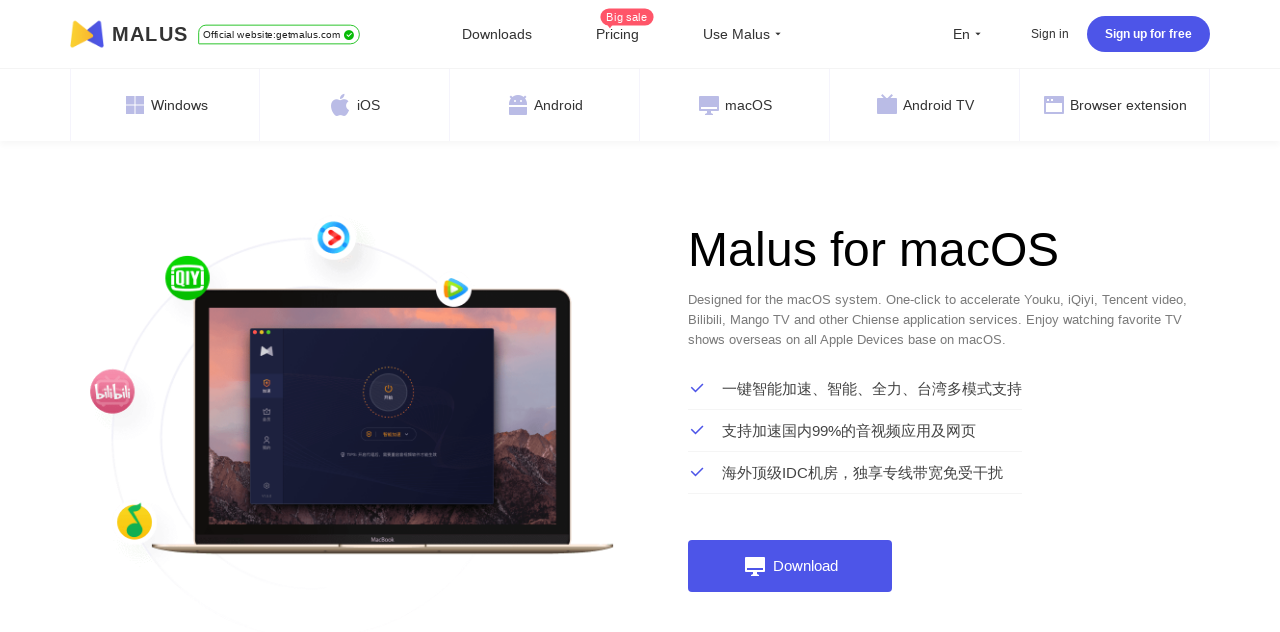

--- FILE ---
content_type: text/html
request_url: https://getmalus.com/en/mac
body_size: 34101
content:
<!DOCTYPE html><html lang="en" class="en"><head><meta charset="UTF-8"><meta name="viewport" content="width=device-width,initial-scale=1"><meta http-equiv="X-UA-Compatible" content="ie=edge"><link rel="shortcut icon" href="/images/favicon.d12e4.ico"><meta name="keywords" content="malus macos,malus mac,malus apple desktop,download malus mac,malus,malus vpn,malusvpn,haitang vpn,malus accelerator,malus china vpn,proxy to china,malus china game,malus chrome,malus ios,malus iphone, malus ipad,malus android,malus android tv, malus windows, malus mac, china proxy,bilibili oversea,watch chinese video,chinese vpn recomend,mandarin vpn,bilibili oversea vpn,bilibili copyright,watch bilibili oversea,free china,tencent video booster,chinese vpn,chrome extension vpn china,chinese chrome extension,china vpn chrome extension,back to china,vpn china,chinese oversea vpn,transocks vpn,china vpn iphone,china vpn android,china vpn chrome,netease music copyright,kugou copyright,2025 china vpn,2025 watch chinese video,2025 china vpn,2025 watch chinese video,2025 china domestic vpn,best vpn for youku,best vpn for iqiyi, best vpn for qqmusic,proxy for qq music,proxy for youku,youku copyright, tencent copyright, china ip, china vpn server,malusvpn,malusvpn vip,china ip,chinese ip,ifvod,ifun,"><meta name="description" content="Install Malus on apple macOS, you can access Chinese videos, websites.Malus Game Accelerator is committed to helping overseas Chinese and providing the best return acceleration service. One-click connection to China, support for various games and streaming media. Such as Youku, iQiyi, Tencent Video, Bilibili, MGTV, QQ Music, NetEase Cloud Music, Kugou Music, YY, and other apps. More than 95% of the overall praise from millions of users, one-to-one online customer service support,  ensures your use."><title>Install Malus for macOS | Malus game accelerator, free VPN for overseas Chinese to return to China, one-click shuttle back to China to speed up games and videos</title><link rel="stylesheet" href="/css/windows.c299f.css"><link rel="preload" href="/common/remixicon.css" as="style" onload="this.onload=null;this.rel='stylesheet'"><noscript><link rel="stylesheet" href="/common/remixicon.css"></noscript><meta name="apple-itunes-app" content="app-id=1476233789"><link rel="apple-touch-icon" href="https://malus.s3cdn.net/uploads/malus-100x100.png"><meta property="og:title" content="Malus VPN"><meta property="og:description" content="Help Chinese overseas access Bilibili, Tencent and any  Chinese apps and websites that host in China."><meta property="og:image" content="https://malus.s3cdn.net/uploads/malus-100x100bb.jpg"><script src="/common/zepto.js"></script><script src="/js/common.9433b.js"></script><script>if (!window.fetch) {
  $('#warning-browser').show()
}

window.channelConfig = {"channel":"default","":"Go","lang":"zh","type":"reg","btn_text":"立即免费开启","android_link":"https://getmalus.com/r/android","brand_title":"海外必备，一键回国","brand_intro":"用Malus连接精彩生活。一键加速优酷、爱奇艺、腾讯视频、\bB站、QQ音乐、网易云音乐等音视频服务，支持访问所有中国网站和应用。","ready":"√","youzan_pay":"0","is_reg":true};
window.loginInfo = null;
window.messages = {"header-nav-home":"Home","header-nav-products":"Downloads","header-nav-affiliate":"Affiliate program","header-nav-price":"Pricing","header-sign-up":"Sign up for free","header-login-in":"Sign in","header-nav-dashboard":"My Account","header-buy-tag":"Big sale","site-nav-support":"Help center","site-nav-aff":"Affiliate program","header-official-tag":"Official website:","header-scenarios":"Use Malus","site-og-title":"Malus VPN","site-og-description":"Help Chinese overseas access Bilibili, Tencent and any  Chinese apps and websites that host in China.","global-game-title":"Malus International Game Booster","global-game-description":"Playing games with too high latency, often losing packets and lagging?How to reduce the game ping value?Play games smoothly, reduce latency, stable intranet line without packet loss, overseas study party preferred Malus game gas pedal","global-game-hero-title":"Malus International Game Booster","global-game-hero-desc":"Looking to eliminate high ping, packet loss, spikes, and jitters while gaming? With Malus Game Booster, you can say goodbye to interruptions caused by poor internet connections and ensure that your gaming experience is always smooth and seamless.","global-game-hero-btn":"Start Now","global-game-muti-game-title":"Worldwide Popular Games","global-game-muti-game-desc":"Malus Game Booster has got you covered with a wide range of worldwide popular games.","global-game-feature-title-1":"Reduce Game Latency","global-game-feature-des-1":"With Malus Game Booster, you can reduce game latency and enjoy a smoother, more responsive gaming experience. Our software is designed to optimize your network connection, ensuring that data is transmitted as quickly and efficiently as possible.","global-game-feature-title-2":"Global Server Ddeployment","global-game-feature-des-2":"Malus Game Booster ensures that you can access optimized gaming servers from anywhere in the world. We have strategically deployed our servers in multiple regions to minimize latency and provide you with a seamless gaming experience, regardless of your location.","global-game-feature-title-3":"Multiplatform Game Support","global-game-feature-des-3":"Malus Game Booster supports a wide range of gaming platforms, making it the ideal choice for gamers who enjoy playing on multiple devices. Our software is compatible with popular gaming platforms such as Windows, Mac, Android, and iOS, allowing you to optimize your gaming experience on any device you choose.","global-game-downdown-windows":"Download for Windows","global-game-downdown-macos":"Download for macOS","global-game-downdown-ios":"Download for iOS","global-game-downdown-android":"Download for Android","global-game-price-title":"Pricing","global-game-price-desc":"We believe in providing our customers with affordable and flexible pricing options","global-game-comment-title":"Highly Acclaimed","global-game-comment-desc":"We have been highly acclaimed by gamers worldwide for its ability to enhance the gaming experience and optimize network connections","global-game-more-title":"Global Game Acceleration","global-game-more-desc":"Periodically Supports Accelerating New Games","global-game-banner-title":"Smooth gameplay for global games","global-game-banner-btn":"Start Now","global-game-step-title":"Use Malus to Acceleration For","global-game-step-desc":"Easy to use, low latency acceleration for","gobal-game-seo-title":"Malus global servers provide low-latency acceleration for","gobal-game-dp-date":"Deploy Date:","gobal-game-dp-tag":"Tag:","gobal-game-dp-platform":"Support Platforms:","gobal-game-dp-des":"Game Desc:","gobal-game-seo-btn":"Start Accelerate","plandays":"Days","planTotal":"Total","site-global-campaign":"活动标题","site-global-title":"Malus game accelerator, free VPN for overseas Chinese to return to China, one-click shuttle back to China to speed up games and videos","site-global-slogan":"海外华人回国加速神器","site-global-keywords":"malus,malus vpn,malusvpn,haitang vpn,malus accelerator,malus china vpn,proxy to china,malus china game,malus chrome,malus ios,malus iphone, malus ipad,malus android,malus android tv, malus windows, malus mac, china proxy,bilibili oversea,watch chinese video,chinese vpn recomend,mandarin vpn,bilibili oversea vpn,bilibili copyright,watch bilibili oversea,free china,tencent video booster,chinese vpn,chrome extension vpn china,chinese chrome extension,china vpn chrome extension,back to china,vpn china,chinese oversea vpn,transocks vpn,china vpn iphone,china vpn android,china vpn chrome,netease music copyright,kugou copyright,2025 china vpn,2025 watch chinese video,2025 china vpn,2025 watch chinese video,2025 china domestic vpn,best vpn for youku,best vpn for iqiyi, best vpn for qqmusic,proxy for qq music,proxy for youku,youku copyright, tencent copyright, china ip, china vpn server,malusvpn,malusvpn vip,china ip,chinese ip,ifvod,ifun,","site-global-description":"Malus Game Accelerator is committed to helping overseas Chinese and providing the best return acceleration service. One-click connection to China, support for various games and streaming media. Such as Youku, iQiyi, Tencent Video, Bilibili, MGTV, QQ Music, NetEase Cloud Music, Kugou Music, YY, and other apps. More than 95% of the overall praise from millions of users, one-to-one online customer service support,  ensures your use.","site-signup-title":"Sign up for free","site-signup-keywords":"malus register,malus vpn account,malus vip account,malus signup, how to register malus, how to become malus vip, malus code, malus refer code,malus tria","site-signup-description":"Sign up to access Chinese videos, webistes easy and fast, support bilibili, youku, iqiyi, tencent video and so on.","site-landing-title":"Malus, One-click link to China","site-landing-keywords":"malus 2025","site-landing-description":"Start using Malus to access Chinese videos and webistes, easy and fast, support bilibili, youku, iqiyi, tencent video and so on.","site-download-title":"Download Malus VPN","site-download-keywords":"malus windows, malus trial, malus chrome, malus ios, malus tv, malus android, malus macos, malus mac, malus download, malus apk, malus ipa, malus apps, malus downloads, malus extension, malus application, how to install malus, install malus, download malus, get malus, malus app","site-download-description":"Download malus android, ios, windows, macos, android tv, chrome extension in one place","site-downloadstart-title":"You got malus!","site-downloadstart-descrption":"Thanks download malus vpn","site-buy-title":"Order Malus VIP (up to 30-days money-back)","site-buy-keywords":"malus vip, buy malus vip, malus price, malus promo code, buy china vpn, china vpn price, cheap china vpn, become malus vip,malusvpn vip,malus vpn vip","site-buy-description":"Upgrade to VIP to get high-speed tunnel,help you access Chinese video, websites fast. And we can offer customer service priority.","site-android-title":"Install Malus Android","site-android-keywords":"malus android,malusvpn android,download malus apk,install malus android,download malus android,malus android app","site-android-description":"Malus Android help you access Chinese videos, webistes easy and fast, support bilibili, youku, iqiyi, tencent video and so on.","site-edge-title":"Install Malus for Edge","site-edge-keywords":"malus chrome, malus chrome vpn, install malus for chrome, download malus chrome,","site-edge-description":"Install Malus on Edge, you can access Chinese videos, websites","site-ios-title":"Install Malus for iOS","site-ios-keywords":"malus ios, malus ipad, malus iphone, download malus ipa,download malus iphone, install malus ipad,malus ios app","site-ios-description":"Install Malus on iPhone or iPad, you can access Chinese videos, websites","site-chrome-title":"Install Malus for Chrome","site-chrome-keywords":"malus chrome, malus chrome vpn, install malus for chrome, download malus chrome,","site-chrome-description":"Install Malus on Chrome, you can access Chinese videos, websites","site-windows-title":"Install Malus for Windows","site-windows-keywords":"malus windows,malus desktop,malus pc,malus windows10,malus windows7,download malus windows,install malus windows,malus portable","site-windows-description":"Install Malus on Windows, you can access Chinese videos, websites","site-mac-title":"Install Malus for macOS","site-mac-keywords":"malus macos,malus mac,malus apple desktop,download malus mac","site-mac-description":"Install Malus on apple macOS, you can access Chinese videos, websites","site-tv-title":"Install Malus TV","site-tv-keywords":"malustv, malus tv, malus android tv, malus apple tv,download malus tv","site-tv-description":"Install Malus TV on Android TV, you can access Chinese videos, websites","site-chromebilibili-title":"Install Unblock Bilibili Chrome extension","site-chromebilibili-keywords":"bilibili region restricts,bilibili copyright,bilibili oversea","site-chromebilibili-description":"Unblock Bilibili 可以一键帮助海外用户解决哔哩哔哩无法观看问题，流畅观看视频。上手即用，免费加速，海外阿宅的福音。【3.0版本起支持：腾讯视频、优酷Youku、爱奇艺、芒果TV、CNTV、PPTV、咪咕视频、央视频、西瓜视频、搜狐视频、乐视、ACFUN、猫耳等】","site-chromebilibili-hero-title":"免费加速主流音视频网站","site-chromebilibili-hero-desc":"Unblock Bilibili 可以一键帮助海外用户解决哔哩哔哩无法观看问题，流畅观看视频。上手即用，翻墙回国，免费加速，海外阿宅的福音。【3.0版本起支持：腾讯视频、优酷Youku、爱奇艺、芒果TV、CNTV、PPTV、咪咕视频、央视频、西瓜视频、搜狐视频、乐视、ACFUN、猫耳等】","site-chromebilibili-hero-btn":"安装 Chrome 扩展","site-chromebilibili-malus-title":"Malus 加速器全功能版","site-chromebilibili-malus-desc":"Malus可以支持国服游戏和影音的加速，有全球线路，全平台客户端支持，可以加速所有到国内的访问。","site-chromebilibili-malus-btn":"安装Malus，加速更多服务","site-chromebilibili-malus-tip":"加速访问国内主流影音","site-chromeiqiyi-title":"Install Unblock iQiyi","site-chromeiqiyi-keywords":"unblock iqiyi,iqiyi copyright,iqiyi area restrict","site-chromeiqiyi-description":"Unblock iQiyi 可以帮助海外用户一键解决爱奇艺无法观看问题，加速爱奇艺视频。使用非常简单方便，无需任何配置，上手即用，免费加速，海外华人的福利。","site-changelog-title":"Malus changelogs","site-changelog-keywords":"Malus最新版本,malus版本变更,malus changelog,malus 改版,malus 历史记录,malus 历史版本,malus 变更记录","site-changelog-description":"Malus changes shows the bug fix, features and changes","site-active-title":"Active Malus Card","site-active-keywords":"malus card, malus trial card","site-active-description":"If you have Malus card, you can active here, then link to China fast.","site-confirm-title":"Information confirm","site-status-title":"Service status","site-status-keywords":"Return-to-China service lines, stable return-to-China service, return-to-China service status, return-to-China service nodes, Chinese servers, Chinese nodes, Chinese VPN, bypassing the Great Firewall to return to China, malusvpn","site-status-description":"We openly and transparently display the status of all servers to ensure users are aware of the current service status and can use the service with confidence.","site-support-title":"Help center","site-support-keywords":"Maluus Help Center, MaluusVPN Manual, MaluusVPN Help Desk, MaluusVPN Guide, Maluus Tutorials, How to Use MaluusVPN, MaluusVPN Technical Support, How to Use MaluusVPN, MaluusVPN Guide, Maluus Customer Service, Maluus Services, Maluus One-on-One Support, Maluus Online Consultation, Maluus Troubleshooting, Maluus Issues, MaluusVPN Connection Problems, MaluusVPN Out of Service","site-support-description":"This is the Malus Support Center. Having problems using Malus? Frequently asked questions are answered here. If you can't find the answer, don't worry, please contact our online customer service.","site-changelog-old-version":"* Download stable version across all platforms","sign-up-qrcode-title":"Get a free membership","sign-up-qrcode-des":"Follow the \"Malus Accelerator\" WeChat official account to receive a membership.","site-extentions-title":"Install Malus bowser extensions","mode-free":"Free","mode-turbo":"Smart","mode-free-desc":"Mainstream audio and video visits to mainland China, while not affecting foreign visits","mode-turbo-desc":"Only boost necessary to china network","mode-global":"Full Mode","mode-global-desc":"Boost all china network","mode-tw":"Taiwan model","mode-tw-desc":"Boost china service taiwan version (Beta)","mode-app":"App Mode","mode-app-desc":"Only boost selected apps, please reconnect after switch","page-support-title":"Malus Help center","page-support-tips":"Malus promises that for any service quality issues, you can submit a support ticket within the app, and we will do our best to resolve them for you.\n\nFor more information on promotional activities, please follow the Malus WeChat official account or join our QQ group.","page-support-channels-qq":"QQ Group: 664826073","page-support-channels-wechat":"Twitter: @getmalus","page-support-channels-email":"Email: hi@getmalus.com","page-support-back":"Help center","page-support-related":"Releated Articles","page-support-report":"Submit an issue","page-404-title":"Sorry, Page not found","page-404-desc":"Thereis no page exists, please go back or go to homepage","page-404-btn-back":"Go Back","page-404-btn-home":"Go to Homepage","game-title":"Malus Game Accelerator - Low latency, zero packet loss, ultra-stable. Supports global online game acceleration, including Chinese servers.","game-keyword":"Malus game accelerator, accelerator, game accelerator, Malus game, Malus game, Chinese server accelerator, Chinese server VPN, mainland game VPN, mainland game accelerator, Chinese server game accelerator, Chinese game VPN, Malus game mode, Malus game line, King of Glory accelerator, King of Glory Chinese server, Genshin Impact accelerator, Genshin Impact Chinese server, Honkai Impact accelerator, Honkai Impact Chinese server, PUBG Chinese server, PUBG accelerator, Peacekeeper Elite Chinese server, Peacekeeper Elite accelerator, CrossFire accelerator, CrossFire Chinese server, Onmyoji Chinese server, Onmyoji accelerator, Overwatch accelerator, Hearthstone accelerator, League of Legends accelerator, Fantasy Westward Journey accelerator Accelerators for various mobile games, including: A Dream of Jianghu, Moonlight Blade, JX3, Dragon Nest, Knives Out, Dota 2, Aion, Final Fantasy XIV, World of Warcraft, Chinese server games, World of Tanks, New Swordsman Online, Three Kingdoms Kill, QQ Speed, Azur Lane, King of Glory VPN, PUBG VPN, Genshin Impact VPN, Cyberpunk 2077, UU Accelerator, Xunyou Accelerator, etc. These accelerators reduce latency, allowing overseas players to play Chinese servers, addressing high latency issues overseas, and enabling overseas acceleration for Bilibili live streams. Video source acceleration, Huya Live overseas acceleration, LiveJi overseas acceleration, OBS Live overseas acceleration, Bilibili overseas acceleration, YY Voice overseas acceleration, YY overseas acceleration, domestic video acceleration, iQiyi overseas acceleration, Tencent Video overseas acceleration, Youku overseas acceleration, Bilibili overseas acceleration, Xigua Video overseas acceleration, CNKI overseas acceleration, Tonghuashun overseas acceleration, Tiger Brokers overseas acceleration, Futu Niu Niu overseas acceleration, Tongdaxin overseas acceleration, Chinese server games overseas acceleration, Naraka: Bladepoint overseas acceleration, League of Legends overseas acceleration, Genshin Impact overseas acceleration, World of Warcraft overseas acceleration, Overwatch overseas acceleration, Final Fantasy XIV overseas acceleration, 300 Heroes overseas acceleration, Hearthstone overseas acceleration, etc. This text is a list of game acceleration services available overseas for various mobile games, including: Orcs & Monsters 3 (overseas acceleration), Legend of Mir (overseas acceleration), Dota 2 (overseas acceleration), LoL (overseas acceleration), DNF (Dungeon Fighter Online) (Chinese server overseas acceleration), DNF (overseas acceleration), mainland Chinese game acceleration, JX3 (overseas acceleration), Jade Dynasty 3 (overseas acceleration), Honor of Kings (overseas acceleration), Peacekeeper Elite (overseas acceleration), CS:GO (overseas acceleration), Call of Duty (overseas acceleration), CrossFire (overseas acceleration), QQ Speed ​​(overseas acceleration), QQ Dance (overseas acceleration), Moonlight Blade (overseas acceleration), Fantasy Westward Journey (overseas acceleration), Harry Potter: Magic Awakened (overseas acceleration), Perfect Time (overseas acceleration), Three Kingdoms Kill (overseas acceleration), Tian Long Ba Bu (overseas acceleration), Golden Shovel Battle (overseas acceleration), Soul Knight (overseas acceleration), and PUBG (overseas acceleration).","game-description":"Malus Accelerator supports global game acceleration, solving problems such as high latency, packet loss, login difficulties, and connection timeouts when playing games overseas. It provides fast, stable, and frame-free gameplay and also supports game streaming tools such as YY, OBS Live, and LiveJie, making it the preferred game accelerator for overseas players.","game-hero-title":"MALUS back to China","game-hero-des":"Playing national server games overseas with high latency and frequent disconnections? Using the Malus accelerator, one-click to return to China to accelerate the game in the national server, reduce overseas delay, extremely fast and stable without packet loss, perfect support for accelerating the use of multiple platforms such as Window, iOS, Android, macOS, etc. And accelerate the use of King of Glory, Peace Elite, LOL League of Legends, World of Warcraft, Genshin Impact, Eternal Calamity, Jianwang 3, CS: GO, Final Fantasy 14 and other national service games, while playing games, it also supports YY Voice, OBS, Live Ji, QQ Music, NetEase Cloud Music, Bilibili, iQiyi, Youku and other software.","game-btn":"Get VIP","game-hero-btn":"Install Malus Now","game-btn-home":"Install Malus Now","game-feature-title":"Our Advantages","game-feature-item-title-1":"Professional gaming lines","game-feature-item-des-1":"Professional gaming routes back to China, dynamically allocating the best nodes, with direct IPLC dedicated data center connections deployed in the United States, Germany, France, the United Kingdom, Japan, South Korea, Hong Kong, Singapore, Australia, Canada, and Taiwan.","game-feature-item-title-2":"Multi-scenario support","game-feature-item-des-2":"Malus supports game acceleration and can accelerate various scenarios such as video playback, live streaming, office work, and stock trading.","game-feature-item-title-3":"Multi-device support","game-feature-item-des-3":"Malus Game Acceleration Mode supports multiple platforms including Windows, Android, iOS, and macOS, and can be used on up to 5 devices, allowing you to enjoy gaming anytime, anywhere.","game-feature-item-title-4":"Exclusive one-on-one customer service","game-feature-item-des-4":"Premium members enjoy exclusive one-on-one technical support, with timely follow-up and assistance in resolving any usage issues encountered during the acceleration process, ensuring service quality and availability.","game-list-title":"Popular Chinese server games","game-banner-title":"One-click activation to speed up the game.","game-banner-btn":"Install Malus Now","game-price-title":"Purchase a premium package to enjoy high-speed acceleration for Chinese server games.","game-price-tips":"New version of the game released, enjoy a 20% discount on purchases.","game-price-btn":"Buy now at a special price","home-hero-title-2":"Easy to enjoy, One-click link to China","home-hero-title":"Easy to enjoy, <br> One-click link to China","home-banner":"https://malus.s3cdn.net/uploads/elements_hero_main-1565169701.png","home-hero-des":"You can break through regional restrictions and accelerate streaming, watch videos, listen to music, and visit Chinese website,\n the best choice for 500K customers. Support mobile, pad, desktop, and tv platforms, highly recommended by our customers","home-hero-btn-sign-up":"Sign up for free","home-hero-btn-download":"Download","home-about-us-title":"Our advantage","home-about-us-des":"Malus adopts edge node acceleration technology to connect China stably and quickly. Help you solve overseas access to Chinese websites and games. Support Youku, Bilibili, iQiyi, Tencent Video, QQ music, Netease music, Acfun, PPTV, MGTV, and other platforms.","home-about-us-list-1":"One-click acceleration","home-about-us-list-2":"Global China route","home-about-us-list-3":"Free version available","home-compare-1-title":"Free Plan","home-compare-1-des":"Visit Chinese website","home-compare-1-list-1":"Support for streaming and gaming","home-compare-1-list-2":"Shared server","home-compare-1-list-3":"Ticket support","home-compare-1-btn":"Sign up for free","home-compare-2-title":"VIP Plan","home-compare-2-des":"Offer stable and fast global china route","home-compare-2-list-1":"HD Streaming","home-compare-2-list-2":"No ads and pop-up","home-compare-2-list-3":"Global China route","home-compare-2-list-4":"Unlimted bandwidth","home-compare-2-list-5":"Priority support","home-compare-2-btn":"Buy now","home-download-title":"Downloads","home-download-des":"Malus supports all platforms: Chrome extension, Android, Apple iPhone/iPad, Apple macOS, Windows, Android TV etc.","home-download-app-btn":"Download","blog-title":"blog","see-more":"View details","hot-title":"Popular articles","new-title":"Latest articles","blog-no-data":"No articles available.","aff-title":"The only referral program on the entire internet, offering up to 100% cashback.","aff-description":"Join the cashback program and earn commissions by referring your friends, family, or classmates. Easily earn high returns; cashback is supported across all web application platforms.","aff-keywords":"VPN recommendations, VPN cashback, VPN affiliate links, VPN promotions, VPN accelerator recommendations, VPN cashback, referral cashback, earn commissions, referral commissions","aff-hero-title":"Join the Malus Referral Cashback Program","aff-hero-intro":"Earn substantial income by recommending Malus Accelerator, with a cashback rate of up to 100%.","aff-hero-btn":"Join now","st-keywords":"Malus Accelerator, Malus Education Discounts, Malus Student Discounts, Malus Teacher Discounts, Malus Education, Malus Accelerator for International Students Returning Home, Malus Online Class Accelerator, Bypassing Campus Networks, Campus Network Firewalls, Overseas Students, Accelerating Return Home for International Students, Bypassing Campus Networks","st-description":"Malus Accelerator offers educational discounts for international students. Students who register and verify their educational email address can enjoy a 30% discount on membership and receive an additional 30-day membership.","st-page-title":"Malus Education Discounts","st-hero-1":"International students purchasing Malus membership","st-hero-2":"Enjoy a 30% discount","st-hero-btn":"Free application for educational email address","st-feture-title-1":"Enjoy a 30% discount","st-feture-des-1":"Malus has been online for over five years and has received enthusiastic support and encouragement from a large number of international students. Therefore, we are launching an educational discount specifically for international student users. Students who register and verify their educational email address can enjoy a 30% discount on memberships.","st-feture-title-2":"Accelerate audio and video playback; campus network supported.","st-feture-des-2":"Malus supports acceleration for global games and mainstream domestic audio and video applications, using professional gaming lines to meet the acceleration needs of international students. Furthermore, Malus accelerator boasts superior technology, ensuring normal use within the campus network.","st-feture-title-3":"Service suspended during holidays","st-feture-des-3":"Don't let your unused membership time go to waste while you're away on holiday! Malus Accelerator offers a convenient holiday pause service. Save your unused time without wasting money. A high-value accelerator for Chinese users, making your study abroad experience more comfortable than anyone else's.","st-step-title":"Educational discount application steps","st-step-1-title":"Step 1: Register as a Malus member","st-step-1-des":"只要是海外留学生或者教师拥有(学校）教育邮箱，注册申请Malus会员，并且邮箱认证通过后，即可获取7折教育优惠。","st-step-2-title":"Step 2: Verify your campus email address","st-step-2-des":"Go to your personal center, click the \"Confirm Email\" button, and complete the email verification process.","st-step-3-title":"Step 3: Purchase a Malus package","st-step-3-des":"Log in to your account, go to getmalus.com/buy to purchase, and select the education discount coupon.","st-step-btn":"Apply Now","st-faq-title":"Frequently Asked Questions","st-accordion-title-1":"What are the requirements for applying for education discounts?","st-panel-1":"Any overseas student or teacher with a (school) educational email address can register for a Malus membership and receive a 30% discount on educational services and a free 30-day membership after their email is verified.","st-accordion-title-2":"I'm an international student, but I don't have an educational email address. What should I do?","st-panel-2":"If your school does not provide an educational email address, please click on the online customer service in the lower right corner of the website and provide us with your student ID or relevant proof of study abroad. We will verify and review your application manually.","st-accordion-title-3":"What happens to my account when I graduate or leave school?","st-panel-3":"You have up to 12 months to purchase a Malus membership after you successfully become a registered student. Your eligibility will expire if you are no longer a student by the end of this period.","st-apply-page-title":"Malus Education Discount Application","st-apply-title":"Education Discount Registration Application","st-apply-des":"You can receive a 30% discount coupon after successful registration and email verification.","st-apply-email":"Please enter your school email address, such as student@university.edu","st-apply-school":"Enter the school name","st-apply-password":"Password (min 8 characters)","st-apply-btn":"Register now","buy-hero-desc":"Dedicated servers, global acceleration nodes, supports up to 1080P HD playback, unlimited traffic, unlimited bandwidth, and smooth, uncongested network. One-click acceleration for mainland China audio and video services such as Youku, iQiyi, Tencent Video, Bilibili, QQ Music, Tudou, and NetEase Cloud Music.","buy-activity-title":"Purchase 360-day plan to get streaming platform VIP","buy-tag-name1":"Paypal, Wechat and Alipay","buy-tag-name2":"Automatic activation","buy-tag-name3":"Up to 30-days money-back","buy-limit-title":"Limited offer, start from $2.99","buy-limit-label":"Limited offer, Buy now!","buy-step1-title":"Select plans","buy-plans-more":"More plans","buy-currency-usd":"Dollar","buy-currency-cny":"Renminbi","buy-step2-title":"Confirm to buy","buy-email-label":"Register Email","buy-email-valid":"Email account","buy-email-placeholder":"Email address","buy-promo-title":"I have a coupon","buy-promo-suffix":"Available","buy-promo-placeholder":"Please enter coupon (optional)","buy-promo-apply":"Apply","buy-promo-success":"✔︎ Coupon successful applied","buy-subtotal-unit":"Days","buy-subtotal-promo1":"Duration discount","buy-subtotal-promo2":"Coupon discount","buy-subtotal-price":"Total price","buy-reward-tip":"Get 360-day plan rewards","buy-pay-title":"Choose payment method","buy-pay-youzan":"Alipay/Wechat","buy-label-paypal":"Cheapest","buy-pay-btn":"Buy it now","buy-pay-tip1":"For new user, password will be sent to your email after purchase","buy-pay-tip2":"For member, order will add your account automaticlly after purchase.","buy-confident-title":"30-day money-back","buy-confident-desc":"We are confident in providing high-quality service. Buy with confidence; full refund if ineffective.","buy-confident-label":"VIP benefits","buy-confident-tag1":"Unlimted bandwidth","buy-confident-tag2":"Global China route","buy-confident-tag3":"HD streaming","buy-confident-tag4":"Global mode","buy-confident-tag5":"Private and anonymous","buy-confident-tag6":"3 Devices","buy-confident-tag7":"Online customer support","buy-js-days":"Due in $0 days","buy-js-today":"Due today","buy-js-fitmessage":"For $0 days","buy-btn-close":"Close","buy-btn-paid":"I have paid","buy-tip-total":"Total price (in CNY)","buy-tip-youzan":"Please scan with Wechat/Alipay","buy-title-youzan":"Alipay/Wechat Scan to pay","buy-tip-lefttime":"seconds left to pay","buy-tip-afterpaid":"Please click [I have paid] button after paid","buy-tip-secure":"Secure and encrypted payments","buy-tip-credit":"Need credit payment? Choose Paypal","buy-tagline-30":"non-refundable","buy-tagline-90":"up to 7-days money-back","buy-tagline-180":"up to 14-days money-back","buy-tagline-360":"up to 30-days money-back","buy-tagline-720":"up to 30-days money-back","buy-tagline-1080":"non-refundable","buy-tag-1080":"Lowest price","buy-tag-360":"Most popular","buy-tag-720":"Best Value","buy-plan-title":"$0-days","buy-promotion-360":"","buy-promotion-total":"Use promotion total get","buy-suggestion-text":"Get 42% discount for 360-plan","buy-suggestion-btn":"Switch to 360-plan","buy-table-tip":"Tips: TV cannot support game mode","buy-table-first-line":"Include standard VIP benifits","buy-compare-title":"VIP benifits compare","buy-agree-tip":"You had agree our terms before register, you need to use our service according terms.","buy-type-wechat":"Wechat","buy-type-alipay":"Alipay","buy-type-paypal":"Paypal","buy-type-fomo_wechat":"Wechat","buy-type-fomo_alipay":"Alipay","buy-type-fomo_paypal":"Paypal","buy-type-card":"Bank Cards","buy-intro-paypal":"Bank cards, Balance","buy-intro-alipay":"","buy-intro-wechat":"","buy-intro-stripecard":"Cards, Apple / Google Pay","buy-intro-stripe":"More payment methods","buy-label-norefund":"No refund with special discount","buy-new-title":"Your new plan will due on","buy-new-btn":"Confirm to purchase","buy-exchange-rule":"Rules","buy-new-gift":"Gift Days:","buy-alipay-title":"Please finish payment in new window","buy-alipay-intro":"Keep this window open before paid successful","buy-alipay-problem":"Any paid issue? contact support","buy-alipay-done":"Finish paid","buy-exchange-title":"You new plan will due one","buy-exchange-btn":"Confirm to exchange","buy-exchange-tip":"Game / Turbo exchange rate","buy-avg-unit":"30 Days","buy2-guarantee":"day money-back","buy2-sku-days":"Plus DAY days for new user","buy2-360rewards":"Get 360-day plan rewards","buy2-showcny":"Show CNY","buy2-banner-title":"Malus VIP","buy2-banner-subtitle":"limited-time offer","buy2-banner-30days":"up to 30-days money-back","buy2-vip-title":"Highest privilege","buy2-vip-more":"see more","buy2-feature-title-base":"Standard VIP benefits","buy2-feature-title1":"Streaming acceleration","buy2-feature-des1":"Up to 4K video streaming","buy2-feature-title2":"Multiple platform","buy2-feature-des2":"support 3 devices at same time","buy2-feature-title3":"Multiple-scenes support","buy2-feature-des3":"support turbo,global,app modes","buy2-feature-title4":"Online Support","buy2-feature-des4":"Fast support for you","buy2-feature-game-title1":"Game IPLC","buy2-feature-game-des1":"Full support Chinese games","buy2-feature-game-title2":"Live streaming enhancement","buy2-feature-game-des2":"Improve live streaming connective and reduce latency","buy2-feature-game-title3":"Global high speed server","buy2-feature-game-des3":"Low latency, stable, no packet loss","buy2-feature-game-title4":"Priority Support","buy2-feature-game-des4":"Support and response priority","buy2-feature-title-game":"Advance Plan Benefits","buy-vip-compare":"Stanard Plan Benefits","aff-share-content":"在这里为你推荐Malus 加速器，一键访问中国网站，使用下方的优惠券，还可独享优惠。","buy-tab-turbo-title":"Standard VIP","buy-tab-turbo-des":"Boost streaming and webpage","buy-tab-game-title":"Advance VIP","buy-tab-game-des":"Boost gaming, live broadcasting, streaming","buy-table-header-1":"Features","buy-table-header-2":"Advance VIP","buy-table-header-3":"Standard VIP","buy-table-header-4":"Non-VIP","buy-table-tr-title-1":"Network","buy-table-tr-title-2":"All platforms","buy-table-tr-title-3":"Boost streaming","buy-table-tr-title-4":"Scenes","buy-table-tr-title-5":"Game accelerator","buy-table-tr-title-6":"Network","buy-table-tr-title-7":"Bandwidth","buy-table-tr-title-8":"Online support","buy-table-tr-title-9":"Multiple devices","buy-table-td-1":"Game IPLC","buy-table-td-2":"High-PRI CN2","buy-table-td-3":"Limited CN2","buy-table-td-4":"High-Quality, Fast","buy-table-td-5":"High-Quality","buy-table-td-6":"Normal-Quality","buy-table-td-7":"High Priority","buy-table-td-8":"Priority","buy-table-td-9":"No","buy-compare-s10":"高级场景优化","buy-compare-s10-1":"游戏、直播、语音、股票","buy-compare-s10-2":"影音","buy-compare-s10-3":"-","buy-toolbar-turo-desc":"Boost Streaming","buy-toolbar-game-desc":"Include Standard VIP","buy-current-account":"Current Account:","buy-signin":"Login to Buy","buy-signup":"Sign Up Now","buy-account-swtich":"Swtich Account","signup-tab-email":"Email SignUp","signup-tab-phone":"Phone SignUp","signup-get-code":"Get Code","signup-input-code":"Input Verification Code","signup-input-phone":"Input Phone Number","signup-input-area":"Area","signup-finish-vertification":"Finish Verification","signup-security-vertification":"Security Verification","signup-hero-title":"Enjoy for Malus, One-click link to China","signup-hero-desc":"You can access Chinese apps and accelerate streming, watch videos, listen music and access web pages, the best choice for Million customers. Support mobile, pad, desktop and tv platforms, highly recommend by our customers.","signup-email-placeholder":"Email Address","signup-password-placeholder":"Password (min 8 characters)","signup-hero-intro":"Supports All Popular Platforms","signup-hero-promo":"Sign Up to China","signup-refer-label":"Refer Code","signup-refer-placeholder":"Optional","signup-refer-btn":"Refer Code","signup-start-btn":"Sign Up","input_edu_email":"Input Education Email","signup-start-signin":"I Have Account, Sign In","signup-area-notice":"Notice: Malus focuses on gaming/media/live streaming scenarios. Do not support social/chat/banks/payment/gov service. Do not use temp email service.","signup-tips":"Notice: Malus focuses on gaming/media/live streaming scenarios. Do not support social/chat/banks/payment/gov service. Do not use temp email service.","signup-tips-riskarea":"Notice: Malus focuses on gaming/media/live streaming scenarios. Do not support social/chat/banks/payment/gov service. Do not use temp email service.","active-hero-title":"Active Malus Card","active-hero-desc":"If you have Malus Card/Trial Card, you can active here","active-email-label":"Account (Auto-create if not exists)","active-email-placeholder":"Input your correct email address (will auto create account)","active-card-label":"Card No.","active-card-placeholder":"Alphanumeric with length 13","active-submit-btn":"Active Card","active-submit-tip":"* Active information will send to your email","active-js-non-empty":"You must fill email and card no.","active-js-auto-create":"Please enter a valid email address. Login information will be sent to your email. Please confirm activation.","active-js-success-suffix":"days added to your account","active-js-error":"Active Failed","ios-promo-title":"Give us 5 star to get 3 day vips","ios-hero-title-off":"Malus for iOS","ios-hero-title":"Malus for iOS","ios-hero-desc":"Designed for iOS mobile system. One-click to accelerate Youku, iQiyi, Tencent video, Bilibili, Mango TV and other Chiense application services. Enjoy watching favorite TV shows overseas on iPhone and iPad.","ios-hero-item-1":"一键智能加速、多模式、多场景支持","ios-hero-item-2":"支持加速国内99%的音视频应用及网页","ios-hero-item-3":"全球回国专线，低延迟、超稳定，国服游戏全支持","ios-tip-appleid":"Send screenshot and email to chat to get 3 days promotion","ios-step1-title":"Step1: Install TestFlight","ios-step1-desc":"TestFlight is a testing tool released by Apple. It must be installed before installing Malus.","ios-step1-testflight":"First install TestFlight","ios-step2-title":"Step 2: Open install link","ios-step2-desc":"Using your iPhone or iPad can left QRCode or open link below via Safari.","ios-step2-supportapps":"View supported applications","ios-step2-install":"Start install (via Mobile)","ios-step3-title":"Step 3: Start test","ios-step3-desc":"In the opening installation page, click Step 2 \"Start test\" button to complete the installation of Malus","android-hero-title":"Install Malus Android version","android-hero-desc":"Designed for Android system. One-click to accelerate Youku, iQiyi, Tencent video, Bilibili, Mango TV and other Chiense application services. Enjoy watching favorite TV shows overseas on Android mobile phone.","android-hero-item-1":"一键智能加速、多模式、多场景、多设备支持","android-hero-item-2":"支持加速国内99%的音视频应用、游戏及网页","android-hero-item-3":"全球高级专线，低延迟、超稳定，享受极致加速体验","android-hero-download":"Download APK","android-hero-supportapps":"View supported applications","android-promo-title":"Malus is officially available on the Google Play Store; positive reviews get you a 3-day VIP membership.","android-promo-desc":"* How to get rewards: Send \"screenshots + email\" to the online customer service or hi@getmalus.com","android-promo-btn":"Give a good comment","chrome-hero-title":"Malus for Chrome extension","chrome-hero-desc":"Designed for Chrome Browser. One-click to accelerate Youku, iQiyi, Tencent video, Bilibili, Mango TV and other Chiense application services. Enjoy watching favorite TV shows overseas on Chrome Browser.","chrome-step1-title":"Step 1: Install extensions","chrome-step1-btn":"Install Malus","chrome-step2-title":"Step 2: Launch Malus","chrome-step2-btn":"Launch Malus","chrome-promo-title":"Step 3: Get 3-day VIP","chrome-promo-desc":"We hope our new and existing users will give us a thumbs up to support our efforts in accelerating your return to China. Currently, any user who gives us a positive review will receive a 3-day VIP membership.","chrome-promo-btn":"Give 5 stars to get 3-day VIP","chrome-promo-tip":"* How to get rewards: Send \"screenshots + email\" to the online customer service or hi@getmalus.com","edge-hero-title":"安装 Malus Edge 插件版","edge-hero-desc":"专为 Edge 浏览器开发设计，轻量快速，音视频加速高清不卡顿","windows-hero-title":"Malus for Windows","windows-hero-desc":"Designed for Windows sytem. Support Windows 10, Windows 7 system desktop PC","windows-hero-item-1":"智能加速、多场景支持","windows-hero-item-2":"一键加速国服影音和游戏","windows-hero-item-3":"零丢包、低延迟、不限流","windows-hero-download":"Download","windows-hero-tip":"if download error, please","windows-hero-tipbtn":"download zip file","windows-hero-tiplink":"https://download.getmalus.com/uploads/malus_installer_1_6_1_0.zip","tv-hero-title":"Malus for Android TV","tv-hero-desc":"Designed for the Android TV system. One-click to accelerate Youku, iQiyi, Tencent video, Bilibili, Mango TV and other Chiense application services. Enjoy watching favorite TV shows overseas on Android TV.","tv-hero-download":"Download","tv-tip-title":"Compatibility tips","tv-tip-desc":"Android TV due to different firmware version, Malus can not run on a system without VPN components. Our most important that you use the native Android system is installed, the current Malus is ready to run on most devices, you can click on the link below to see a detailed list of compatible","tv-hero-item-1":"一键智能加速、多模式支持","tv-hero-item-2":"操作简便，支持原生系统开机启动","tv-hero-item-3":"覆盖全球高速专线服务器，快速稳定延迟低","tv-tip-supportapps":"查看支持设备列表","tv-guide-title":"Installation guide","tv-guide-method1":"Method 1: If your device using Google play store, you can install via Google Play Store","tv-guide-method2":"Method 2: You can download APK file to your local copy to the U disk, then inject to TV and install it according to your device installation instructions.","tv-guide-udisk":"USB flash drive installation method","mac-hero-title":"Malus for macOS","mac-hero-desc":"Designed for the macOS system. One-click to accelerate Youku, iQiyi, Tencent video, Bilibili, Mango TV and other Chiense application services. Enjoy watching favorite TV shows overseas on all Apple Devices base on macOS.","mac-hero-item-1":"一键智能加速、智能、全力、台湾多模式支持","mac-hero-item-2":"支持加速国内99%的音视频应用及网页","mac-hero-item-3":"海外顶级IDC机房，独享专线带宽免受干扰","mac-m1-download":"M1 芯片版下载","mac-hero-download":"Download","mac-hero-supportapps":"Download","extension-hero-title":"Malus browser extensions","extension-hero-desc":"Support Chrome, Edge,Firefox","extension-hero-item-1":"专为浏览器开发，一键智能加速","extension-hero-item-2":"支持高清视频，多国线路选择","extension-hero-btn-1":"Install Chrome","extension-hero-btn-2":"Install Edge","extension-hero-btn-3":"Install Firefox","btn-download-learn":"Learn more","landing-nav-feature":"Feature","landing-nav-signin":"Sign in","landing-nav-buy":"Plans","landing-email-placeholder":"Input email address","landing-brand-tag1":"Global China route","landing-brand-tag2":"Unlimted bandwidth","landing-brand-tag3":"30-day money-back","landing-count-intro":"Total downloads above 500K, reviews with 4.9 of 5, serve 50K customers per day. We serve our customer with best service and technology, only for connect to home.","landing-count-installs":"Downloads","landing-count-reviews":"Reviews","landing-why-title":"Why using Malus?","landing-why-intro":"With Malus , you can enjoy high-speed downloads and smooth online gaming experiences without worrying about network lag and delays.  you can enjoy your favorite music, videos, and games to your heart's content.No matter which country you are in, you can enjoy a fast and stable internet connection.","landing-why-btn":"One-click to boost games","landing-why-tip":"All streaming and gaming support available","landing-intro-title":"Why Malus?","landing-intro1-title":"One-click intelligent acceleration","landing-intro1-intro":"Malus use edge accelerate technology to make you watch videos and listen musics fast.","landing-intro1-btn":"Install Malus","landing-intro2-title":"Global intelligent server, fast and stable","landing-intro2-intro":"Malus offer free plan to use, and offer smart VIP server globally: Smart, Fast, Unlimted","landing-intro2-btn":"Install Malus","landing-intro3-title":"Support various platforms and access China anytime, anywhere.","landing-intro3-intro":"Malus support iPhone, Android, Windows, macOS, Android TV, Chrome extension and so on.","landing-intro3-btn":"Install Malus","landing-signup-title":"One click to enable acceleration","landing-signup-intro":"The basic functions of Malus Homecoming Accelerator are free, unlimited traffic (limited bandwidth), the easiest way to go over the wall and go home to accelerate various applications, games, and live broadcasts","landing-signup-btn":"Sign up for free","landing-vip-title":"VIP have many benifits","landing-vip-tag1":"Smarty acceleration","landing-vip-tag2":"HD streaming","landing-vip-tag3":"No ads","landing-vip-tag4":"Multi-devices","landing-vip-tag5":"30-day money-back","landing-vip-tag6":"Online support","landing-vip-tip":"Buy start from $1.57/m","landing-vip-btn":"Buy now","start-app-download":"Download App","global-signup-label":"Sign up for free, One-click link to China","global-signup-placeholder":"Please input email","global-signup-btn":"Sign up now","global-support-label":"Customer Support","global-support-qqgroup":"QQ Group","global-support-qqgroup-btn":"Click to join","global-support-wechat":"Wechat","global-support-wechat-btn":"Malus VPN","global-support-email":"Email","global-support-email-btn":"hi@getmalus.com","global-agree-prefix":"Please use it legally. Submit this form to agree our","global-word-and":"And","global-compare-feature":"Features","global-compare-vip":"VIP","global-compare-free":"Free","global-compare-feature1":"Speed up all videossites","global-compare-feature2":"All platforms","global-compare-feature3":"Streaming acceleration","global-compare-feature4":"Multiple-scenes switch","global-compare-feature4-vip":"Global, App modes","global-compare-feature5":"Unlimted bandwidth","global-compare-feature6":"Global China route","global-compare-feature7":"Customer Support","global-compare-feature8":"Multiple devices","global-compare-feature8-vip":"5 Devices","global-app-chrome":"Chrome extension","global-app-ios":"iOS","global-app-android":"Android","global-app-mac":"macOS","global-app-windows":"Windows","global-app-tv":"Android TV","global-extension":"Browser extension","global-app-recommend":"Recommend","global-feature-title1":"Free forever","global-feature-desc1":"Malus commitment basis function free forever, we can rest assured that have been used, but free users share the bandwidth, because it takes a lot of bandwidth for free, we will upgrade the budget, if there Caton or unstable please understand.","global-feature-title2":"Stable, Fast","global-feature-desc2":"Malus edge acceleration technology to improve your route to China, support HD streaming. Malus team follow issues everyday to update and maintain regularly, just want to make better service.","global-feature-title3":"Support everywhere","global-feature-desc3":"We threat every our customers as friends. If you have any questions, you can connect us through Malus app, twtitter, facebook, websites, email and anyother way can touch us. Belive better service need better support. Of course, VIP have priority support benifit.","changelog-header-suffix":"Changelog","changelog-promo-title":"Give 5 starts to encourge developers","changelog-prefix-add":"Add","changelog-prefix-fix":"Fix","changelog-prefix-tun":"Enhance","changelog-current":"Latest","changelog-app-chrome":"Chrome","footer-about-title":"About US","footer-about-malus":"Learn Malus","footer-about-news":"News","footer-about-terms":"Terms","footer-about-privacy":"Privacy","footer-about-affiliate":"Affiliate program","footer-about-review":"Reviews","footer-support-title":"Support","footer-support-signup":"Sign up","footer-support-price":"Pricing","footer-support-guide":"Guides","footer-support-help":"Help center","footer-support-admin":"Member center","footer-support-changelog":"Changelog","footer-support-active":"Active Card","footer-contact-title":"Contact","footer-contact-btn":"Online Support","footer-links-title":"Links:","footer-download-title":"Downloads","footer-about-fakeapps":"Fake Apps","footer-service-1":"1M+ customers","footer-service-2":"30-day money-back","footer-service-3":"1 on 1 customer service","footer-service-4":"Five-stars reviews","footer-lable-1":"1M+","footer-label-2":"30","footer-wechat-qr":"Follow us on Wechat","footer-copyright":"© 2025 Malus. All rights reserved.","block-reviews-title":"Why do users love Malus?","block-reviews-desc":"There have been 500,000+ users after launch 3 years, and it has been recommended by 5000+ users, with an average score of 4.9 (out of 5). We will work hard to make Malus perfect for our users.","block-reviews-more":"See more","download-hero-title":"Enjoy for Malus, One-click link to China","download-hero-desc":"Install Malus to connect China route, support and accelerate Youku, iQiyi, Tencent video, QQMusic, Netease cloud music and so on. Enjoy everyday oversea, happy with 500K+ Malus customers.","download-banner-title":"All platforms","download-banner-recommend":"Recommend","download-hero-install":"Install","seo-scene-title":"Malus Accelerator is suitable for various needs related to accelerating the return to China.","seo-scene-desc":"Whether you're playing games, watching videos, listening to music, or doing live streams, acceleration is supported.","seo-scene1-title":"Global Game Acceleration","seo-scene1-desc":"Supports both international and domestic game servers, ultra-stable with zero packet loss, and works on multiple platforms including Windows, macOS, iOS, and Android.","seo-scene2-title":"Music and video acceleration","seo-scene2-desc":"Malus can accelerate Chinese audio and video software, including but not limited to Bilibili, iQiyi, Youku, NetEase Cloud Music, QQ Music, Tencent Video, CCTV, etc.","seo-scene3-title":"Live streaming acceleration","seo-scene3-desc":"Professional back-to-China connection ensures low latency for live streaming, smooth operation of YY Voice, Live Streaming Assistant, and OBS streaming, and also supports simultaneous gaming and live streaming.","seo-scene4-title":"Office, study and stocks","seo-scene4-desc":"Malus meets the needs of various scenarios such as office work, study, and stock market monitoring, with secure encrypted data and guaranteed privacy. Accelerate your return from overseas – Malus is all you need.","seo-secen-btn-prefix":"Download Malus Accelerator now","seo-app-title":"How can overseas users unlock regional restrictions and use [the app]?","seo-app-btn":"Download Malus Accelerator now","seo-app-url":"/download","seo-app-compare-title":"Watching domestic dramas simultaneously, accelerated with Malus","seo-app-compare-desc":"Malus Accelerator allows you to bypass internet restrictions and access China with a single click, accelerating audio and video access and ensuring smooth HD playback.","seo-app-compare-left-title":"Acceleration not enabled","seo-app-compare-left-desc":"Living abroad, I often encounter problems watching TV series and listening to music. I can't follow popular shows or listen to my favorite music.","seo-app-compare-right-title":"Use Malus to speed up your return to China","seo-app-compare-right-desc":"Use Malus Accelerator to travel back to China with a single click. It's incredibly easy to use, intelligently selects the optimal route, loads quickly, provides smooth HD playback, and offers stable and reliable service.","seo-app-compare-btn":"Download Malus Accelerator now","seo-app-more-title":"Malus can accelerate most domestic software and applications.","seo-app-more-desc":"Malus can accelerate most domestic audio and video software, supporting video playback, music listening, and live streaming.","seo-film-title":"How to remove regional restrictions for watching overseas","seo-fiim-btn":"Download Malus now","seo-film-url":"/download","seo-film-more-title":"Malus accelerates more movies and TV shows","seo-film-more-desc":"Malus can speed up most Chinese TV dramas, movies, and live streams, making binge-watching hassle-free.","seo-film-compare-title":"Remove regional restrictions and speed up viewing.","seo-film-compare-desc":"Malus Accelerator can remove overseas region restrictions with one click, speeding up access to Chinese audio and video, allowing you to watch domestic dramas simultaneously and enjoy domestic video resources at lightning speed.","seo-film-compare-left-title":"Malus not enabled","seo-film-compare-left-desc":"Living abroad, I often encounter problems watching TV series and listening to music, unable to watch popular shows or listen to my favorite music.","seo-film-compare-right-title":"Use Malus to accelerate your return to China","seo-film-compare-right-desc":"Malus Accelerator offers one-click speed-up for bypassing internet censorship and returning to China. It's incredibly easy to use, intelligently selects the optimal route, and provides unparalleled access to domestic internet resources, delivering an ultimate acceleration experience.","seo-film-btn":"Accelerate with Malus now","seo-game-btn":"Download Malus Accelerator for Chinese Server","seo-game-url":"/download","affiliate-login":"Logged user can not change email","email-error":"Please enter the correct email format","info-error":"Please enter the channel and name of we media","username-empty":"Username cannot enpty","channel-empty":"Market channel cannot be empty","email-empty":"Email cannot empty","unknown-error":"Unknown exception please try to contact our online customer service to solve","dollar":"USD","cny":"CNY","ordering":"Order generating...","encounter":"Error occurs","buy-now":"Buy now","buy-failed":"Payment in progress","confirming":"Processing...","nopay":"No payment has been detected. If it has been paid, please contact customer service through the chat window","reconfirm":"Confirm again","availableleft":"Available","buy-slogan":"up to 30-day money-back","dayunit":"days","discount":"off","buy-total":"A total of","折":"off","到期":"Due","net-status":"Network status","normal":"Normal","failed":"Failed","net-failed":"The network unreachable","net-timeout":"Connection timeout","login-failed-go-home":"Login failed, return to home page","langing-err1":"Please try again later. Registration failed","langing-err2":"Server error, registration failed","langing-err3":"Server error, registration failed, please contact the customer service in the lower right corner","not-empty":"Can't be empty","submit-fail":"Submit failed","server-unavailable":"Server unreachable","mode":"Mode","issue-url":"Issue page url","issue-desc":"Issue description","device":"Device","version":"Version","regerr1":"Registration failed, Please try again later.","regerr2":"Registration failed, server unreachable.","regerr3":"Registration failed, server errror, please contact support.","scenarios-use":"Scenarios","scenarios-travel-title":"Traveling abroad is never boring, and you can binge-watch dramas in China with Malus.","scenarios-travel-keywords":"Watching TV series while traveling, watching TV series abroad, watching TV series in the US, watching TV series in Japan, Tencent Video in the US, how to watch TV series abroad, how to watch TV series overseas, unable to watch Tencent Video abroad, unable to watch Bilibili abroad, how to watch domestic videos, unable to watch domestic TV series, NetEase Cloud Music overseas, QQ Music overseas, iQiyi in the US, iQiyi overseas, how to watch anime overseas, Youku overseas","scenarios-travel-description":"Traveling abroad and can't access music, movies, or TV shows? Malus is specifically designed for travel and can quickly solve this problem. It supports global routes and works wherever you go.","scenarios-travel-name":"Traveling abroad","scenarios-hero-title-1":"Enjoy overseas travel while binge-watching TV shows and listening to music.","scenarios-hero-des-1":"On a long journey abroad, how can you be without familiar music and TV dramas? Use Malus to accelerate your return to China with one click, and become a poetic wanderer with your own background music.","scenarios-hero-btn-1":"One-click to access China","scenarios-feature-title-1":"When traveling abroad, you can speed up music and videos anytime, anywhere, without interrupting your listening to songs or watching dramas.","scenarios-feature-des-1":"Malus supports acceleration for Chinese servers of Youku, Bilibili, iQiyi, Tencent Video, QQ Music, NetEase Cloud Music, YY, Bilibili Comics, Kugou Music, Kuwo Music, Acfun, PP Sports, YY, CCTV, Migu Video, and other platforms.","scenarios-feature-btn-1":"One-click to access China","scenarios-feature-title-2":"Offering travel packages as low as 7 days to meet diverse needs.","scenarios-feature-des-2":"Short-term packages specially designed for overseas travel offer exceptional value, provide one-click access to Chinese audio and video, meet various travel needs, and are an essential application for a perfect vacation.","scenarios-feature-btn-2":"Buy with discount","scenarios-feature-title-3":"Global smart routing, super-fast speeds wherever you go.","scenarios-feature-des-3":"Malus provides a global network, offering stable and efficient network acceleration services for users worldwide to access Chinese official websites. Utilizing its self-developed intelligent system, it provides acceleration services for various overseas content, including static pages, music, video, and live streaming.","scenarios-feature-btn-3":"One-click to access China","scenarios-review-content-1":"This app came at the perfect time! I only realized I couldn't use many music and video services when I went on a trip abroad. This one is pretty good; it has short-term packages, so you don't have to buy a full month's subscription. I only travel for seven or eight days, so a short-term package is enough. Perfect!","scenarios-review-name-1":"Orcle.cele","scenarios-life-title":"Stay connected while living abroad; access China using Malus.","scenarios-life-keywords":"Overseas Chinese watching domestic videos, overseas Chinese accessing domestic websites, watching dramas abroad, watching dramas in the US, watching dramas in Japan, Tencent Video in the US, how to watch dramas abroad, how to watch dramas overseas, unable to watch Tencent Video abroad, unable to watch Bilibili abroad, overseas Chinese using VPNs to return to China","scenarios-life-description":"Feeling like life abroad has lost its fun? Malus is specially designed for overseas Chinese, providing a dedicated Chinese server line so you can enjoy Chinese entertainment and learning experiences no matter where you are.","scenarios-live-name":"Foreign live broadcast","scenarios-hero-title-2":"Enjoy free domestic resources in one stop","scenarios-hero-des-2":"Can't find free resources for listening to music and watching dramas overseas? Is watching videos and listening to Chinese music on YouTube time-consuming and laborious? Use Malus to return to China with one click—search, listen to music, watch dramas, and download—all in one place. The preferred app for overseas Chinese to return to China.","scenarios-hero-btn-2":"One-click to access China","scenarios-feature-title-4":"Global professional return routes, seamless communication with family and friends.","scenarios-feature-des-4":"Cross-border video conferencing suffers from high latency, and real-time voice transmission is inadequate. Malus utilizes its proprietary edge node acceleration technology to achieve intelligent server load balancing, resulting in stable and fast performance.","scenarios-feature-btn-4":"One-click to access China","scenarios-feature-title-5":"Supports multiple devices, allowing the whole family to access the Chinese internet without barriers.","scenarios-feature-des-5":"One Malus account can be used on up to 5 devices simultaneously. It now fully supports iPhone & iPad, Android phones, Windows, macOS, and Android TV boxes are also available.","scenarios-feature-btn-5":"One-click to access China","scenarios-feature-title-6":"One-on-one customer support, solve problems online anytime.","scenarios-feature-des-6":"We offer multiple communication channels, including our official website online customer service, support tickets, Facebook, and Twitter. Our professional technical support team provides one-on-one support to help you resolve issues in real time.","scenarios-feature-btn-6":"One-click to access China","scenarios-review-content-2":"This VPN is so timely! When I'm accompanying my child studying abroad, I can listen to music and watch shows when I'm bored. I can watch all the content that I couldn't before. It's great!","scenarios-review-name-2":"QIN WANG","scenarios-student-title":"Studying abroad isn't lonely; use Malus to watch your favorite shows back home.","scenarios-student-keywords":"International students watching dramas, watching domestic videos while studying abroad, watching dramas in the US, watching dramas in Japan, Tencent Video in the US, how to watch dramas abroad, how to watch dramas overseas, unable to watch Tencent Video abroad, unable to watch Bilibili abroad, Chinese people using VPNs to return to China, how international students watch domestic videos, international students listening to music, international students watching domestic videos, international students watching Chinese TV dramas, discounts for international students.","scenarios-student-description":"Can't enjoy watching dramas while studying abroad? Are your domestic music apps always unavailable? Malus is specially designed for international students, breaking geographical restrictions and opening the door back home. No matter where you are, enjoy the freedom to watch dramas, listen to music, and play games overseas.","scenarios-student-name":"Studying abroad","scenarios-hero-title-3":"Studying abroad helps alleviate moments of loneliness.","scenarios-hero-des-3":"Feeling introverted and lonely studying abroad alone? Unable to find relevant literature for your academic papers? In those lonely moments, Malus eliminates regional restrictions! Professional-grade stable gaming lines accelerate your gaming experience, allowing you to balance study and entertainment.","scenarios-hero-btn-3":"One-click to access China","scenarios-feature-title-7":"Global return-to-China express lines, enjoy watching dramas and listening to music to your heart's content.","scenarios-feature-des-7":"Malus supports access to and acceleration for (but not limited to) Youku, Bilibili, iQiyi, Tencent Video, QQ Music, NetEase Cloud Music, Kugou Music, Kuwo Music, YY Voice, MGTV, Acfun, PPTV, NetEase Open Courses, CNKI, CCTV, and Migu Video platforms.","scenarios-feature-btn-7":"One-click to access China","scenarios-feature-title-8":"Accessible without barriers through the school firewall","scenarios-feature-des-8":"Campus networks, with their unique network environment, often block various services, making everything seem unusable. What can international students do to access domestic services? Malus boasts superior firewall bypass technology, helping you easily bypass campus networks and accelerate access to Chinese audio and video content and global games, allowing you to return to your happy home.","scenarios-feature-btn-8":"One-click to access China","scenarios-feature-title-9":"Students enjoy educational discounts and holiday suspension services are available.","scenarios-feature-des-9":"Malus offers a 30% discount on education for international students and provides a holiday pause service, saving up unused time and avoiding unnecessary expenses. It's truly the most cost-effective accelerator for returning home, making your study abroad experience more comfortable than anyone else's.","scenarios-feature-btn-9":"Apply for education discounts","scenarios-review-content-3":"Awesome! I immediately received a one-day VIP membership after registering; finally, I can watch videos smoothly! Looking back at the purchase price, it's a great deal. After trying it for a few days and finding it so good, I definitely have to buy one!","scenarios-review-name-3":"Garfield Cui","scenarios-work-title":"Working and trading stocks back in China","scenarios-work-keywords":"Overseas office, overseas stock trading (Tongdaxin, Futu NiuNiu, Tiger Brokers, Eastmoney, Qianniu Workbench, Baidu Cloud, Tonghuashun, Dazhihui, Webull, Sunflower Remote, Windows Remote, Cultural Winshun, Demetrius","scenarios-work-description":"For those living overseas, stock trading and office software often become unusable due to regional restrictions. Malus Accelerator is specifically optimized for overseas users' work scenarios, providing not only accelerated work performance but also full support for music, video, and gaming.","scenarios-work-name":"Working abroad","scenarios-hero-title-4":"Used for both office work and stock trading","scenarios-hero-des-4":"When overseas, users often encounter issues using stock trading software, office software, and other applications. Malus Accelerator is specifically optimized for overseas users' work scenarios, accelerating performance in areas such as office work, music, video streaming, and gaming.","scenarios-hero-btn-4":"One-click to access China","scenarios-feature-title-10":"Global high-speed lines enable seamless office and stock trading.","scenarios-feature-des-10":"Malus supports access to and acceleration for (including but not limited to) Tongdaxin, Futu NiuNiu, Tiger Brokers, Eastmoney, Qianniu Workbench, Baidu Cloud, Tonghuashun, Dazhihui, Webull, Sunflower Remote, Windows Remote, Cultural Winshun, and Demetrix.","scenarios-feature-btn-10":"One-click to access China","scenarios-feature-title-11":"Selected routes for working from home","scenarios-feature-des-11":"Malus has conducted separate testing and optimization of low-latency, high-bandwidth lines for overseas users' office scenarios, ensuring smooth operation while also accelerating stock trading applications, leaving no critical moment unattended.","scenarios-feature-btn-11":"One-click to access China","scenarios-feature-title-12":"One-on-one customer support, solve problems online anytime.","scenarios-feature-des-12":"We offer multiple communication channels, including our official website online customer service, support tickets, Facebook, and Twitter. Our professional technical support team provides one-on-one support to help you resolve issues in real time.","scenarios-feature-btn-12":"Speed ​​up use immediately","scenarios-review-content-4":"This is an excellent accelerator with multiple modes for various scenarios. It not only meets my needs for office work but also allows me to accelerate video software during my free time. The connection is also exceptionally stable, making it a true gem for those using it overseas.","scenarios-review-name-4":"Lily Wang","scenarios-live-title":"Malus for overseas live streaming","scenarios-live-keywords":"Overseas live streaming, overseas OBS, overseas live streaming acceleration tool, how to speed up Douyin live streaming, overseas YY voice chat acceleration","scenarios-live-description":"How to use live streaming software while overseas? Let Malus Accelerator help you solve this problem. Malus is specifically optimized for live streaming scenarios, selecting low-latency lines to break through the limitations of live streaming and deliver a normal, high-definition live stream.","scenarios-hero-title-5":"High-definition and smooth live streaming","scenarios-hero-des-5":"Want to stream from overseas but experiencing slow feeds and high latency? Malus is specifically optimized for live streaming scenarios, featuring low-latency streaming lines to break through these limitations and deliver a normal, high-definition live stream.","scenarios-hero-btn-5":"One-click to access China","scenarios-feature-title-13":"Dedicated live streaming environment, a great helper for streaming.","scenarios-feature-des-13":"Malus supports most live streaming and applications, with separate optimized rules for OBS, LiveJi, and YY Voice. In addition, we also support acceleration for live streaming applications such as Huya Live, Live Companion, Kuwo Live, and Douyin.","scenarios-feature-btn-13":"One-click to access China","scenarios-feature-title-14":"Selected low-latency live streaming lines for returning to China","scenarios-feature-des-14":"Malus has carefully selected low-latency streaming lines for overseas live streaming scenarios, tested and optimized them individually to ensure streaming stability.","scenarios-feature-btn-14":"One-click to access China","scenarios-feature-title-15":"One-on-one customer support, solve problems online anytime.","scenarios-feature-des-15":"We offer multiple communication channels, including our official website online customer service, support tickets, Facebook, and Twitter. Our professional technical support team provides one-on-one support to help you resolve issues in real time.","scenarios-feature-btn-15":"Use immediately","scenarios-review-content-5":"Malus is the only reliable accelerator on the market that supports overseas accelerated live streaming. It not only has low latency and high streaming bitrate, but it can also accelerate the simultaneous streaming of Chinese server games, solving a major problem for me.","scenarios-review-name-5":"Kenvin Liu","install-step-1-title":"Install Malus","install-step-1-des":"Download and install Malus accelerator on your device.","install-step-2-title":"Signup","install-step-2-des":"Register using email, or log in directly using a third-party account","install-step-3-title":"Start Boost","install-step-3-des":"Click game boost button","install-step-more-title":"See more details","install-step-more-url":"/r/guide","ml-feature-section-title":"The Eight Advantages of Malus","ml-feature-section-des":"Malus can meet various needs for accelerating your return to China from overseas, supporting acceleration for audio and video streaming, gaming, live streaming, and office applications.","ml-feature-title-1":"Global selected dedicated lines","ml-feature-des-1":"Malus provides global professional return-to-China routes, constantly upgrading and maintaining to improve bandwidth, meeting the acceleration needs of overseas Chinese returning to China from any region or country.","ml-feature-title-2":"Unlimited traffic","ml-feature-des-2":"Malus does not impose any traffic restrictions on either VIP or free users, so you can watch videos and listen to music without any worry about data usage.","ml-feature-title-3":"High-definition and smooth","ml-feature-des-3":"Malus uses its unique global node edge acceleration technology, which enables intelligent server routing and professional stability, to ensure smooth and high-definition video playback and gaming without lag.","ml-feature-title-4":"Intelligent routing","ml-feature-des-4":"Based on the user's geographical location, the system intelligently identifies the optimal route, and with just one click, you can lock onto the fastest route. At the same time, you can also manually switch to other routes.","ml-feature-title-5":"Multi-scenario support","ml-feature-des-5":"Meet multiple needs and scenarios, supporting music, video, games, and live streaming. With the unique enhancement mode, you can even play games on Chinese servers, live stream, and listen to music.","ml-feature-title-6":"Game acceleration","ml-feature-des-6":"Selected global game acceleration routes to speed up all types of online games with low latency, no packet loss, and super stability. One account can be used on multiple platforms.","ml-feature-title-7":"Support for all platforms","ml-feature-des-7":"Malus supports installation and usage on multiple platforms including iOS, Android, macOS, Windows, and TV. It can be installed and run on up to 5 devices simultaneously per individual user.","ml-feature-title-8":"All-round customer service support","ml-feature-des-8":"We treat every user as a friend, and any questions or issues they have can receive prompt responses and solutions. We believe that good support is an essential component of a good product.","start-hero-title":"Malus，游戏回国加速专家","start-hero-des":"在海外需要玩国服游戏、看视频听音乐、做直播、连接国内办公学习环境？用百万海外华人留学生选择的回国加速领先品牌Malus加速器。支持手机电脑电视全平台下载使用，好评如潮，提供免费回国线路，VIP专业加速线路、游戏高速专线，不限流量，稳定快速不丢包。","start-hero-btn":"一键开启加速体验","start-feature-title-1":"精选国服专线","start-feature-des-1":"Malus 使用独创的边缘节点加速技术，能够做到服务器智能分流，效果稳定快","start-feature-title-2":"多场景支持","start-feature-des-2":"满足多需求场景，音视频、游戏、直播都支持，独创增强模式，玩国服游戏也可以直播、听音乐","start-feature-title-3":"全平台支持","start-feature-des-3":"支持iOS、Android、macOS、Windows、TV多平台安装使用，最多支持3台设备同时运行","start-feature-title-4":"全方位客服支持","start-feature-des-4":"我们把每个用户当作朋友，任何使用问题都可得到及时回复与解决，我们相信好产品少不了好的支持","start-review-content":"亲测有效，一次性下载了好几个，就Malus有用，特地来打个好评，希望能帮上其他的海外同胞，主要用在windows平台上，平时手机也都在用Malus","start-review-name":"用户 gowithme 真实评价","start-price-title":"购买套餐，立享极速回国体验","start-price-btn":"叠加85折购买","start-price-tips":"现在购买可以叠加85折优惠券","start-download-title":"全平台客户端下载","start-download-link":"立即下载","dash-login-email":"Email","dash-login-phone":"Phone Number","dash-login-areacode":"Country Code","dash-login-password":"Password","dash-login-submit":"Login","dash-login-signup":"Signup","dash-login-forgot":"Forgot password","dash-login-emailtab":"Email Login","dash-login-phonetab":"Phone Login","dash-login-providers":"Login with accounts","dash-login-processing":"Processing...","dash-login-title":"Login","dash-login-wechat":"Wechat","dash-login-wechattip":"Signup/Login with wechat qrcode","dash-login-keeptip":"Please save your password","dash-nav-home":"Home","dash-nav-buy":"Upgrade","dash-nav-vas":"Add devices / bandwidth","dash-nav-aff":"Affiliate","dash-nav-download":"Download","dash-nav-support":"Support","dash-user-type":"Membership","dash-user-free":"Free","dash-user-upgrade":"Upgrade","dash-user-renew":"Renew","dash-user-benifits":"Member benifits","dash-login-provider":"Login providers","dash-aff-invitecount":"Invites","dash-aff-invitecard":"Invite friends","dash-aff-invitetip":"Get 50 points for every signup, earn money for every order","dash-aff-title":"Get free membership","dash-free-tip":"Free user limit for 1 device","dash-vip-benifits":"Membership benifits","dash-turbo-title":"Turbo plan benifits","dash-turbo-tag1":"Boot Streaming","dash-turbo-tag2":"High Bandwidth","dash-turbo-tag3":"3 Devices","dash-turbo-tag4":"Unlimited usage","dash-turbo-upgrade":"Upgrade to Turbo VIP","dash-game-title":"Game plan benifits","dash-game-tag1":"Boot streaming and gaming","dash-game-tag2":"More apps support","dash-game-tag3":"5 Devies","dash-game-tag4":"Unlimited usage","dash-game-upgrade":"Upgrade to Game SVIP","dash-aff-cardscenter":"Cards","dash-card-title":"Free Cards","dash-card-use":"Active now","dash-card-empty":"No trial cards","dash-card-share":"Share now","dash-nav-activecard":"Active card","dash-nav-edutip":"EDU Special","dash-nav-orders":"Orders","dash-nav-tickets":"Tickets","dash-nav-help":"Help center","dash-nav-logout":"Logout","dash-nav-setting":"Settings","dash-nav-emailsubscribe":"Email Settings","dash-nav-promotag":"Offers","dash-active-placeholder":"请输入充值卡密码兑换","dash-active-success":"成功兑换，如果时间未更新请刷新页面","dash-active-btn":"激活卡密","dash-tip-bindemail":"Please add your email first to secure your account","dash-tip-bindemailbtn":"Add email","dash-tip-setpassword":"Please set password first to secure your account","dash-tip-setpasswordbtn":"Set password","dash-tip-confirmemail":"Please verify email first to secure your account","dash-tip-confirmemailbtn":"Verify email","dash-tip-invitesignup":"Invite firends to signup","dash-card-trialcards":"Free trial cards","dash-tip-copyok":"Copy OK","dash-aff-share1":"忍不住邀请你使用极致好用的 Malus 海外回国加速器，看Bilibili、优酷、爱奇艺、腾讯视频等国内服务不卡顿，加速全球游戏轻轻松松。用我的链接注册购买，还可以获得 3 天 VIP 会员。","dash-aff-share2":"使用Malus加速器很久了，可以帮我加速全球游戏和国内影音。最近申请了了他们的「推荐返现计划」，所以来给大家推荐⼀波，现在注册购买，还可以额外获得 3 天 VIP会员。诚意推荐！","dash-aff-noteboard":"有任何问题可以发邮件到 hi@getmalus.com 联系客服","dash-aff-confirmemail":"Verify email to active invatation","dash-aff-total":"Free points","dash-device-manage":"Manage devices","dash-gbw-expire":"Expire","dash-gbw-plans":"Gaming bandwidth plans","dash-gbw-title":"Gaming bandwidth","dash-bw-expire":"Expire","dash-bw-plans":"Streaming bandwidth plans","dash-bw-title":"Streaming bandwidth","dash-device-plans":"Device plans","dash-device-title":"Devices","dash-device-expire":"Expire","dash-device-free":"Free device","dash-device-last":"Last login","dash-device-unbinding":"Removing...","dash-device-unbind":"Remove","dash-device-rule":"If the device limit is exceeded, the new device will not be able to log in, and you will need to unbind other devices in the device management interface; the first Chrome device is a free gift.","dash-device-used":"Used","dash-device-left":"Left","dash-aff-invitebtn":"Free cards for friends","dash-aff-textcopy":"Invite text","dash-aff-link":"Invite link","dash-btn-back":"Back","dash-btn-copy":"Copy","dash-aff-ruletitle":"Rules","dash-aff-rule1":"Grab 50 points when your 1 friend signed up","dash-aff-rule2":"Exchange points to membership","dash-aff-rule3":"Get money back when your friends puchased","dash-aff-ruleaffbtn":"Affiliate details","dash-prefix-shareto":"Share to","dash-card-ruletitle":"Rules","dash-card-rule1":"Grab same plan when your friend activated your card","dash-card-rule2":"Activate 3 cards on same IP","dash-support-common":"Helps","dash-support-commontip":"Lookup quick tips and help articles","dash-support-commonbtn":"Learn more","dash-support-feedback":"Feedback","dash-support-feedbacktip":"Our support team will help with tech issues and anything else","dash-support-feedbackbtn":"Create ticket","dash-support-feedbacktag":"VIP only","dash-support-online":"Online support","dash-support-onlinetip":"1 on 1 online customer support, help for anything","dash-support-onlinebtn":"Start chat","dash-support-onlinetag":"SVIP only","dash-support-feedbackalert":"Only available for VIP, please upgrade first","dash-support-onlinealert":"Only available for SVIP, please upgrade first","dash-aff-overview":"Account overview","dash-aff-pending":"Pending (USD)","dash-aff-balance":"Balance (USD)","dash-aff-transfered":"Transfered","dash-aff-available":"Aavailable","dash-aff-withdrawed":"Success","dash-aff-failed":"Fail","dash-aff-reviewing":"Reviewing","dash-aff-unknown":"Unknown reason, please contact support","dash-aff-withdrawstatus":"Withdraw Status","dash-aff-buydate":"Order time","dash-aff-buyuser":"Order user","dash-aff-withdrawdate":"Withdraw amount","dash-aff-withdrawstart":"Submit date","dash-aff-withdrawaccount":"Withdraw account","dash-aff-submitmount":"Submit amount","dash-aff-submitstaus":"Submit status","dash-aff-withdrawsetting":"Withdraw settings","dash-aff-withdrawhistory":"Withdraw orders","dash-aff-refershistory":"Refer orders","dash-aff-count":"Total","dash-aff-linkbtn":"Get aff link","dash-aff-buylink":"Link for place order","dash-aff-nickplace":"Set your nickname","dash-aff-nick":"Set nickname","dash-aff-nicktip":"What do you want to display on website","dash-aff-nickclear":"Clear nickname","dash-aff-textcopy1":"Affiliate text copy 1","dash-aff-textcopy2":"Affiliate text copy 2","dash-aff-resource":"Affiliate resources","dash-aff-resource1":"Logo Resources","dash-aff-resource2":"Product Resources","dash-aff-resource3":"Banner Resources","dash-aff-notice":"Affiliate notice","dash-aff-noticeintro":"Send email to hi@getmalus.com when you need any help","dash-aff-help":"Helps","dash-aff-withdrawtitle":"Withdraw autopilot","dash-aff-account":"Withdraw account","dash-aff-alipay":"Alipay","dash-aff-accountname":"Name","dash-aff-moneyrule":"Withdrwa Rules","dash-aff-moneyrule1":"1. Transfer balance to your account before 15th every month","dash-aff-moneyrule2":"2. Every withdraw will charge convience fee at 5% of your amount","dash-aff-enableauto":"Enable autopilot","dash-aff-paynotsupport":"Transfer account is not supported currently","dash-aff-namealert":"Your real name for money transfer","dash-aff-nametip":"Real name, only use for transfer verification","dash-aff-updateauto":"Update setting","dash-aff-updateok":"Update Saved","dash-aff-accountalert":"Please set correct account","dash-aff-nickupdated":"Nickname updated","dash-aff-nickcleared":"Nickname cleared","dash-tip-copyfail":"Copy failed","dash-aff-linkalert":"AFF Link will available after reviewed","dash-btn-save":"Save","dash-aff-textreview":"AFF Link will available after reviewed","buy-aff-nick":"Nickname","buy-aff-nicktip":"Display nicknames on affiliate pages","dash-order-list":"Current orders","dash-order-upgrade":"Upgrade now","dash-order-date":"Order date","dash-order-type":"Order type","dash-order-number":"Order number","dash-order-tip":"Upgrade VIP will boot streaming and gaming expirence","dash-user-turbo":"Turbo VIP","dash-user-game":"Game SVIP","dash-account-title":"Account Settings","dash-account-email":"Email","dash-account-phone":"Phone","dash-account-bind":"Bind","dash-account-unbinding":"Unbinding","dash-account-unbind":"Unbind","dash-account-expire":"Expire Date","dash-account-subscription":"Subscribe","dash-account-wechatlogin":"Wechat","dash-account-devices":"Left devices","dash-account-setpassword":"Set password","dash-account-updatepassword":"Update password","dash-vas-title":"Value-added services","dash-vas-device":"Add Devices","dash-vas-bw":"Stream UP","dash-vas-gbw":"Game UP","dash-vas-devicefeature":"1. Allows users with multiple devices to add 2 extra clients.\n\n2. Upgrades to a maximum of 7 devices.\n\n3. Time Supplement: After purchase, the duration of the value-added service will be consistent with the membership duration.","dash-vas-bwfeature":"1. Increased video/audio bandwidth to 100Mb; gaming bandwidth will not increase accordingly.\n\n2. Additional service duration: After purchase, the duration of value-added services will match the membership duration.\n\n3. Peak bandwidth increased to 100Mb, supporting scenarios such as downloading (non-dedicated).","dash-vas-gbwfeature":"1. Increased gaming bandwidth to 50Mb; video/audio bandwidth will not increase accordingly.\n\n2. Additional service duration: After purchase, the duration of the added-value service will be the same as the membership duration.\n\n3. This product can effectively improve the gaming and live streaming experience.","dash-vas-devicetitle":"2 extra devices","dash-vas-bwtitle":"100M streaming bandwidth","dash-vas-gbwtitle":"50M gaming bandwidth","dash-vas-bandwidth":"Upgrade bandwidth","dash-vas-buytitle":"Buy value-added service","dash-vas-plantitle":"Services","dash-vas-plantime":"Time (Days)","dash-vas-planalign":"Align to expires","dash-vas-orderprice":"Service price","dash-vas-orderintro":"Service intro","dash-vas-paymethod":"Select a pay method","dash-vas-bought":"Purchased","dash-vas-paynow":"Pay now","dash-vas-expired":"Expired","dash-vas-total":"Subtotal","dash-vas-planexpire":"Expire Date","dash-vas-expire":"Service Expire Date","dash-vas-paid":"Paid success","dash-vas-payalert":"Please confirm after payment is made","dash-vas-pay":"Pay now","dash-vas-ordertip":"There may be minor discrepancies due to exchange rates.","dash-vas-paycancel":"Cancel","dash-vas-checking":"Payment processing","dash-vas-checked":"I have paid","dash-vas-warn":"Available for VIP has over 25 remaining days","dash-vas-restrict":"Only matches for users who have matching plans"};
window.lang = "en";
window.locale = "en";
window.uuid = "";
window.app = {"name":"website","version":"1.0.0"};
window.project = "malus";
window.i18n = function(key) {
  return window.messages[key] || '';
}
if (window.loginInfo !== 'null' && window.loginInfo) {
  window.localStorage.setItem('login', JSON.stringify(window.loginInfo))
} else {
  try {
    window.loginInfo = JSON.parse(window.localStorage.getItem("login"));
  } catch (err) {
    // noop
  }
}
window.changeLanguage = function(lang) {
  if (!lang) return

  let curLang = window.location.pathname.split('/')[1]
  if (!['en', 'zh-hant', 'ja', 'ko'].includes(curLang)) {
    curLang = 'zh'
  }

  if (lang === curLang) return
  const langPrefix = lang === 'zh' ? '' : '/' + lang

  location.href = langPrefix + window.location.pathname.replace('/' + curLang + '/', '/')
}

window.getParam = function (name) {
  var results = new RegExp('[?&]' + name + '=([^&#]*)').exec(window.location.href)
  if (results == null) {
    return null
  } else {
    return decodeURIComponent(results[1]) || ''
  }
}

window.callApi = function (fn, data, options = {}) {
  let headers = {}
  headers[`x-${window.project}-app`] = app ? app.name : 'website'
  headers[`x-${window.project}-version`] = '2.0.0'
  headers[`x-${window.project}-lang`] = window.lang || 'zh'
  headers[`x-${window.project}-ch`] = window.channelConfig ? window.channelConfig.channel : null
  if (data) {
    headers['Content-Type'] = 'application/json'
  }
  if (options.headers) {
    headers = { ...headers, ...options.headers}
  }
  let user
  let token
  try {
    if (window.loginInfo && window.loginInfo.token) {
      token = window.loginInfo.token
    }
    user = JSON.parse(window.localStorage.getItem("login"));
    if (!token && user && user.token) {
      token = user.token
    }
    if (!token) {
      const crossDomainToken = Cookies.get(`${window.project}-token`)
      if (crossDomainToken) {
        token = crossDomainToken
      }
    }
  } catch (err) {
    // noop
  }
  if (token) {
    headers[`x-${window.project}-token`] = token
  }
  var options = {
    method: 'POST',
    headers,
    body: typeof data === 'string' ? data : JSON.stringify(data)
  }
  // return window.fetch('https://stg-401.getmalus.com/api/' + fn, options)
  return window.fetch('/api/' + fn, options)
    .then(function (res) {
      if (res.status !== 200) {
        if (window.Sentry) {
          const errMessage = res.statusText || `API ${fn} 调用失败 ${res.status}`
          window.Sentry.captureMessage(errMessage)
        }
      }
      return res.json()
    })
    .then(function(json) {
      if (json && json.code === 10001) {
        window.localStorage.setItem('login', null)
        window.location.href = '/dashboard/login'
      }
      return json
    })
}

window.isWeixinBrowser = function () {
  return /micromessenger/.test(navigator.userAgent.toLowerCase())
}</script><script src="/js/global.430dc.js"></script></head><body><header class="malus-header scroll-section inside-header" id="m-header">  <div id="warning-browser"><span>你正在使用的浏览器版本过低，将不能正常使用 Malus ，建议更新系统或浏览器</span></div><div class="malus-header-des">海外华人回国加速神器</div><div class="malus-navbar malus-container m-flex"><i class="remixicon-menu-fill icon-menu-default"></i> <a class="navbar-brand" href="/en/" event="Home Logo"><img loading="lazy" src="/images/malus_logo.90463.png" alt="malus logo"> <span>Malus</span>  <div class="fake-tag">Official website:getmalus.com<i class="remixicon-checkbox-circle-fill"></i></div> </a><ul class="navbar-nav" id="scroll-nav"><i class="remixicon-close-fill icon-menu-close"></i> <li><a href="/en/download" event="Top Download Btn" class="s-nav link">Downloads</a></li><li><a href="/en/buy" event="Top Buy Btn" class="s-nav link s-nav-vip">Pricing <span class="act-tag">Big sale</span></a></li><li><div event="Top Solutions" class="s-nav s-nav-solution"><span>Use Malus <i class="remixicon-arrow-drop-down-fill"></i></span><ul class="menu-dropdown dropdown-group"><div>  </div><div class="item-divider">Scenes</div><div class="item-group">  <li class="item"><a href="/en/game" target="_self">China Game Boost</a></li>   <li class="item"><a href="/en/global-game" target="_self">Worldwide Game Boost</a></li>   <li class="item"><a href="/en/education" target="_self">EDU Special Offer</a></li>   <li class="item"><a href="/en/enterprise" target="_self">Customizations</a></li>   <li class="item"><a href="/en/support" target="_self">Help Center</a></li>    </div><div class="item-divider">Scenes</div><div class="item-group">  <li class="item"><a href="/en/for-students" target="_self">Oversea Students</a></li>   <li class="item"><a href="/en/for-life" target="_self">Oversea life</a></li>   <li class="item"><a href="/en/for-travel" target="_self">Travel abroad</a></li>   <li class="item"><a href="/en/for-livestream" target="_self">Live streaming</a></li>   <li class="item"><a href="/en/for-work" target="_self">International office</a></li>  </div></ul></div></li><li></li><li><a href="/en/affiliate" event="Top Aff Btn" class="s-nav link en-help">Affiliate program</a></li><a class="mobile-login s-nav" event="Top Login Btn" href="/en/dashboard">My Account</a> </ul><div class="lang-picker"><div class="lang"><span id="current-lang">en</span><i class="remixicon-arrow-drop-down-fill"></i></div><ul class="menu-dropdown"><li class="language item" onclick="changeLanguage('zh');">简体中文</li><li class="language item" onclick="changeLanguage('en');">English</li><li class="language item" onclick="changeLanguage('zh-hant');">繁體中文</li><li class="language item" onclick="changeLanguage('ja');">日本語</li><li class="language item" onclick="changeLanguage('ko');">한국어</li></ul></div> <ul class="navbar-right"><div class="navbar-btn-login" id="login-navbar"><a id="navbar-email" event="Top Signup Btn" href="/dashboard">My Account</a> <span id="navbar-usertype"></span></div><div class="navbar-btn" id="guest-navbar"><li><a class="malus-btn btn-text" event="Top Login Btn" href="/dashboard">Sign in</a></li><li><a class="malus-btn btn-solid" event="Top Signup Btn" href="/signup">Sign up for free</a></li></div></ul></div></header> <style>.navbar-btn-login {
    display: none;
  }

  #navbar-email {
    color: #4d55e8;
    font-size: 14px;
  }</style><script>// 活动配置
  window.modalAdvId = Cookies.get('modaladvid');
  const advID = $('.malus-promotion-modal').data('id')
  if (advID && modalAdvId !== advID) {
    $('.malus-promotion-modal').removeClass('hidden51')
  }
  $('#promotion-modal-close').click(function (e) {
    $('.malus-promotion-modal').addClass('hidden51')
    const advID = $('.malus-promotion-modal').data('id')
    if (advID) {
      const day = $('.malus-promotion-modal').data('interval') / 3600 / 24
      Cookies.set('modaladvid', advID, {
        expires: day ? day : 0.1
      })
    }
  })

  $('.ml-promotion-modal-content').click(function (e) {
    $('.malus-promotion-modal').addClass('hidden51')
    const advID = $('.malus-promotion-modal').data('id')
    if (advID) {
      const day = $('.malus-promotion-modal').data('interval') / 3600 / 24
      Cookies.set('modaladvid', advID, {
        expires: day ? day : 0.1
      })
    }
  })

  window.loginInfo = null;
  try {
    window.loginInfo = JSON.parse(window.localStorage.getItem("login"));
  } catch (err) {
    // noop
  }
  const guestNavBarEl = document.getElementById("guest-navbar")
  const loginNavBarEl = document.getElementById("login-navbar")
  if (window.loginInfo && window.loginInfo.token) {
    guestNavBarEl && (guestNavBarEl.style.display = "none");
    loginNavBarEl && (loginNavBarEl.style.display = "flex");
  }
  window.ignoreBanners = []
  try {
    const bannersstr = window.localStorage.getItem("ignore-banners")
    window.ignoreBanners = JSON.parse(bannersstr) || []
  } catch (e) {
    // noop
  }
  window.bannerID = $('.malus-banner-notice').data('id')
  if (!ignoreBanners || !ignoreBanners.includes(bannerID)) {
    $(".malus-notice").addClass("show");
    $('body').addClass("padding-gutter");
  }
  if (!bannerID) {
    $('body').removeClass("padding-gutter");
  }
  $("#malus-notice-close").click(function (e) {
    e.preventDefault();
    $(".malus-notice").removeClass("show");
    $('body').removeClass("padding-gutter");
    if (window.ignoreBanners && window.bannerID) {
      window.ignoreBanners.push(window.bannerID)
      window.localStorage.setItem("ignore-banners", JSON.stringify(window.ignoreBanners || []));
    }
  });
  $('.malus-notice').click(function (e) {
    e.preventDefault();
    $(".malus-notice").removeClass("show");
    $('body').removeClass("padding-gutter");
    if (window.ignoreBanners && window.bannerID) {
      window.ignoreBanners.push(window.bannerID)
      window.localStorage.setItem("ignore-banners", JSON.stringify(window.ignoreBanners || []));
    }
    const distURL = $('.malus-notice').data('href')
    if (distURL) {
      window.location.href = distURL
    }
  })

  $(".icon-menu-default").click(function () {
    $(".navbar-nav").addClass('navbar-nav-open');
  });

  $(".icon-menu-close").click(function () {
    $(".navbar-nav").removeClass('navbar-nav-open');
  });</script> <secion class="nav-placeholder"></secion><section class="nav-install"><ul class="nav-install-list malus-container"><li class="no-show"><a href="/en/windows" event="Download Windows Btn"><i class="remixicon-windows-fill"></i>Windows</a></li><li><a href="/en/ios" event="Download iOS Btn"><i class="remixicon-apple-fill"></i> iOS</a></li><li><a href="/en/android" event="Download Android Btn"><i class="remixicon-android-fill"></i>Android</a></li><li class="no-show"><a href="/en/mac" event="Download Mac Btn"><i class="remixicon-mac-fill"></i>macOS</a></li><li class="no-show"><a href="/en/tv" event="Download TV Btn"><i class="remixicon-tv-fill"></i>Android TV</a></li><li><a href="/en/extentions" event="Download Chrome Btn"><i class="remixicon-window-fill"></i> Browser extension</a></li></ul></section><script>window.onload = function () {
    mHeaderEl = document.querySelector('.malus-header')
  }

  function pinNavInstall() {
    const el = document.querySelector('.nav-install')
    const elPlaceholder = document.querySelector('.nav-placeholder')
    elPlaceholder.style.height = '72px'
    el.style.position = 'fixed'
    el.style.top = '0px'
  }

  function recoverFlow() {
    const el = document.querySelector('.nav-install')
    el.style.position = 'relative'
    const elPlaceholder = document.querySelector('.nav-placeholder')
    elPlaceholder.style.height = '0px'
  }
  window.onscroll = function (e) {
    const top = document.documentElement.scrollTop || document.body.scrollTop;
    if (top > 72) {
      pinNavInstall()
    } else {
      recoverFlow()
    }
  }</script><section class="install-hero-windows"><div class="malus-container windows-banner"><img loading="lazy" src="https://malus.s3cdn.net/uploads/mac_download_1.png" alt="windowsmalus"><div class="windows-jumbotron"><h3>Malus for macOS</h3><span>Designed for the macOS system. One-click to accelerate Youku, iQiyi, Tencent video, Bilibili, Mango TV and other Chiense application services. Enjoy watching favorite TV shows overseas on all Apple Devices base on macOS.</span><div class="device-feature"><div class="item"><i class="remixicon-check-line"></i>一键智能加速、智能、全力、台湾多模式支持</div><div class="item"><i class="remixicon-check-line"></i>支持加速国内99%的音视频应用及网页</div><div class="item"><i class="remixicon-check-line"></i>海外顶级IDC机房，独享专线带宽免受干扰</div></div><div class="btn-group-windows btn-group-mac"><a class="btn-windows btn-mac" event="Download Mac" href="/en/download-start?mac=1&dlu=/r/mac"><i class="remixicon-mac-fill"></i> Download </a><!-- <a class="btn-mac-support" href="/r/mac-m1">
            <div>M1 芯片版下载</div>
            <div class="des">安装前请卸载老版 Malus</div>
          </a> --></div></div></div></section><a href="/en/changelog/mac" class="mac-changelog malus-container"><div class="app-changelog"><div class="changelog-time"><span>2023-4-4</span> <small>Latest V5.0.1</small></div>  <p class="changelog-type">更新</p> <span class="changelog-content">降低最低系统要求到 10.13</span>  </div></a> <section class="ml-wrapper ml-install-step"><div class="container"><div class="title ml-title"><h2 class="">使用Malus加速方法</h2><div class="quote">Malus 简单易用，只需三步即可轻松开启加速</div></div><div class="content"><div class="step"><div class="number">1</div><div class="right"><div class="name">Install Malus</div><a class="des ml-game-btn">Download and install Malus accelerator on your device.</a></div></div><div class="arrow"></div><div class="step"><div class="number">2</div><div class="right"><div class="name">Signup</div><a class="des ml-game-btn">Register using email, or log in directly using a third-party account</a></div></div><div class="arrow"></div><div class="step"><div class="number">3</div><div class="right"><div class="name">Start Boost</div><a class="des ml-game-btn">Click game boost button</a></div></div><a href="/r/guide" target="_blank" class="detail">See more details</a></div></div></section> <section class="ml-wrapper ml-features"><div class="container"><div class="title ml-title"><h2 class="">The Eight Advantages of Malus</h2><div class="quote">Malus can meet various needs for accelerating your return to China from overseas, supporting acceleration for audio and video streaming, gaming, live streaming, and office applications.</div><div class="row"><div class="col-sm-6 col-lg-3"><div class="content item-features"><div class="title"><img loading="lazy" src="/images/component/features_1.4266c.svg" alt="img"><div>Global selected dedicated lines</div></div><div class="des">Malus provides global professional return-to-China routes, constantly upgrading and maintaining to improve bandwidth, meeting the acceleration needs of overseas Chinese returning to China from any region or country.</div></div></div><div class="col-sm-6 col-lg-3"><div class="content item-features"><div class="title"><img loading="lazy" src="/images/component/features_2.c4b30.svg" alt="img"><div>Unlimited traffic</div></div><div class="des">Malus does not impose any traffic restrictions on either VIP or free users, so you can watch videos and listen to music without any worry about data usage.</div></div></div><div class="col-sm-6 col-lg-3"><div class="content item-features"><div class="title"><img loading="lazy" src="/images/component/features_3.5d421.svg" alt="img"><div>High-definition and smooth</div></div><div class="des">Malus uses its unique global node edge acceleration technology, which enables intelligent server routing and professional stability, to ensure smooth and high-definition video playback and gaming without lag.</div></div></div><div class="col-sm-6 col-lg-3"><div class="content item-features"><div class="title"><img loading="lazy" src="/images/component/features_4.b64ac.svg" alt="img"><div>Intelligent routing</div></div><div class="des">Based on the user's geographical location, the system intelligently identifies the optimal route, and with just one click, you can lock onto the fastest route. At the same time, you can also manually switch to other routes.</div></div></div><div class="col-sm-6 col-lg-3"><div class="content item-features"><div class="title"><img loading="lazy" src="/images/component/features_5.cb873.svg" alt="img"><div>Multi-scenario support</div></div><div class="des">Meet multiple needs and scenarios, supporting music, video, games, and live streaming. With the unique enhancement mode, you can even play games on Chinese servers, live stream, and listen to music.</div></div></div><div class="col-sm-6 col-lg-3"><div class="content item-features"><div class="title"><img loading="lazy" src="/images/component/features_6.7c1b7.svg" alt="img"><div>Game acceleration</div></div><div class="des">Selected global game acceleration routes to speed up all types of online games with low latency, no packet loss, and super stability. One account can be used on multiple platforms.</div></div></div><div class="col-sm-6 col-lg-3"><div class="content item-features"><div class="title"><img loading="lazy" src="/images/component/features_7.c92f9.svg" alt="img"><div>Support for all platforms</div></div><div class="des">Malus supports installation and usage on multiple platforms including iOS, Android, macOS, Windows, and TV. It can be installed and run on up to 5 devices simultaneously per individual user.</div></div></div><div class="col-sm-6 col-lg-3"><div class="content item-features"><div class="title"><img loading="lazy" src="/images/component/features_8.06614.svg" alt="img"><div>All-round customer service support</div></div><div class="des">We treat every user as a friend, and any questions or issues they have can receive prompt responses and solutions. We believe that good support is an essential component of a good product.</div></div></div></div><a href="/en/buy" class="seo-btn lg ml-game-btn">开启Malus会员加速</a></div></div></section> <div class="malus-user-comment"><h2>Why do users love Malus?</h2><span class="malus-user-comment-des">There have been 500,000+ users after launch 3 years, and it has been recommended by 5000+ users, with an average score of 4.9 (out of 5). We will work hard to make Malus perfect for our users.</span><section class="malus-comment-wrapper"><div class="malus-comment-item"><img loading="lazy" src="https://malus.s3cdn.net/uploads/photo-1.jpg"> <span>Richard Liu</span><p>Malus is an excellent piece of software. It helps me with international game acceleration. And it is very fast with low latency. I love it and highly recommend it to everyone!</p><ul class="buy-star"><li><i class="remixicon-star-fill"></i></li><li><i class="remixicon-star-fill"></i></li><li><i class="remixicon-star-fill"></i></li><li><i class="remixicon-star-fill"></i></li><li><i class="remixicon-star-fill"></i></li></ul></div><div class="malus-comment-item"><img loading="lazy" src="https://i.imgur.com/uNioYUe.png"> <span>Aurora Y</span><p>This is by far the best and easiest game gas pedal I have ever used. It really solves my network problems such as latency, dropouts, lag, high ping, etc. It effectively improves network stability and reduces latency to the extreme.</p><ul class="buy-star"><li><i class="remixicon-star-fill"></i></li><li><i class="remixicon-star-fill"></i></li><li><i class="remixicon-star-fill"></i></li><li><i class="remixicon-star-fill"></i></li><li><i class="remixicon-star-fill"></i></li></ul></div><div class="malus-comment-item"><img loading="lazy" src="https://malus.s3cdn.net/uploads/2023-09-14/1694676435550.jpeg"> <span>mike</span><p>Being in the US, Malus effectively helped me solve the problem of playing Pretty Derby Japanese service with too much latency. It also speeds up Genshin Impact games on PC. Essential for gamers!</p><ul class="buy-star"><li><i class="remixicon-star-fill"></i></li><li><i class="remixicon-star-fill"></i></li><li><i class="remixicon-star-fill"></i></li><li><i class="remixicon-star-fill"></i></li><li><i class="remixicon-star-fill"></i></li></ul></div></section><a href="/r/chrome-reviews" class="malus-more-comment" target="_blank">See more <i class="remixicon-arrow-right-s-line"></i></a></div> <footer id="intercom-contact"><div class="malus-service g-hide"><div class="malus-container"><div class="service-item"><span class="icon icon-num">1M+</span> <span class="desc">1M+ customers</span></div><div class="service-item"><span class="icon"><i class="remixicon-shield-star-line"></i></span> <span class="desc">30-day money-back</span></div><div class="service-item"><span class="icon"><i class="remixicon-question-answer-line"></i></span> <span class="desc">1 on 1 customer service</span></div><div class="service-item"><span class="icon"><i class="remixicon-thumb-up-line"></i></span> <span class="desc">Five-stars reviews</span></div></div></div><div class="malus-container g-hide"><div class="subfooter"><div class="subfooter-section"><h5 class="subfooter-title">Downloads</h5><ul><li><a href="/en/windows" target="_self">Malus for Windows</a></li><li><a href="/en/mac" target="_self">Malus for macOS</a></li><li><a href="/en/ios" target="_self">Malus for iOS</a></li><li><a href="/en/android" target="_self">Malus for Android</a></li><li><a href="/en/chrome" target="_self">Chrome Extension</a></li><li><a href="/en/tv" target="_self">Malus for AndroidTV</a></li></ul></div><div class="subfooter-section"><h5 class="subfooter-title">About US</h5><ul><li><a href="/en/news/list" target="_self">News</a></li><li><a href="/en/terms" target="_self">Terms</a></li><li><a href="/en/privacy" target="_self">Privacy</a></li><li><a href="/en/sla" target="_self">SLA</a></li><li><a href="/en/fake-apps" target="_self">Fake Apps</a></li><li><a href="/en/changelog" target="_self">Changelog</a></li><li><a href="/en/contact" target="_self">Contact</a></li></ul></div><div class="subfooter-section"><h5 class="subfooter-title">Support</h5><ul><li><a href="/en/signup" target="_self">Register</a></li><li><a href="/en/active" target="_self">Active Card</a></li><li><a href="/en/dashboard" target="_self">Member center</a></li><li><a href="/en/dashboard/forgot" target="_self">Affiliate</a></li><li><a href="/en/support" target="_self">Help center</a></li><li><a href="/en/global-game" target="_self">Global Game Boost</a></li></ul></div><div class="subfooter-section news"><h5 class="subfooter-title">Latest articles</h5><ul><li><a href="/en/blog/d--%E4%B8%80%E6%8B%9B%E8%A7%A3%E5%86%B3%E6%B5%B7%E5%A4%96%E5%8D%8E%E4%BA%BA%E6%94%B6%E7%9C%8B%E5%9B%BD%E5%86%85%E8%A7%86%E9%A2%91%E9%97%AE%E9%A2%98%EF%BC%8C%E5%BC%BA%E7%83%88%E5%AE%89%E5%88%A9%EF%BC%81--1fUsDL9Aik_eVpow8e4goPqNIdaFeeStE865KTcP4X2o" target="">一招解决海外华人收看国内视频问题，强烈安利！</a></li><li><a href="/en/blog/d--%E6%B5%B7%E5%A4%96%E5%A6%82%E4%BD%95%E4%B8%8A%E7%88%B1%E5%A5%87%E8%89%BA%E7%9C%8B%E3%80%8A%E6%97%A0%E5%BF%A7%E6%B8%A1%E3%80%8B%EF%BC%9A%E4%BD%BF%E7%94%A8Malus%E5%8A%A0%E9%80%9F%E5%99%A8%E4%B8%80%E9%94%AE%E8%A7%A3%E9%99%A4%E5%9C%B0%E5%9F%9F%E9%99%90%E5%88%B6--1QdvRmRLsE5_DHAOMG4YViJtOGJKUiezuMqL8P7SAdAc" target="">海外如何上爱奇艺看《无忧渡》：使用Malus加速器一键解除地域限制</a></li><li><a href="/en/blog/d--%3C%E8%85%BE%E8%AE%AF%E8%A7%86%E9%A2%91%E6%B5%B7%E5%A4%96%E5%9C%B0%E5%8C%BA%E7%89%88%E6%9D%83%E9%99%90%E5%88%B6%E6%80%8E%E4%B9%88%E5%8A%9E%EF%BC%9F%E7%A0%B4%E8%A7%A3%E8%85%BE%E8%AE%AFTV%E5%9C%B0%E5%9F%9F%E9%99%90%E5%88%B6%E7%9A%84%E5%8A%9E%E6%B3%95%3E--13xXWAgmPddwhWflMlU-hXoc6-ErTahGWNT_SZtP-BXA" target=""><腾讯视频海外地区版权限制怎么办？破解腾讯TV地域限制的办法></a></li><li><a href="/en/blog/d--%E6%B5%B7%E5%A4%96%E5%A6%82%E4%BD%95%E8%A7%A3%E9%94%81B%E7%AB%99%EF%BC%88%E5%93%94%E5%93%A9%E5%93%94%E5%93%A9%EF%BC%89%EF%BC%9F%E7%94%A8Malus%E5%8A%A0%E9%80%9F%E5%99%A8%E8%A7%A3%E9%99%A4%E5%9C%B0%E5%9F%9F%E9%99%90%E5%88%B6%EF%BC%8C%E4%B8%80%E9%94%AE%E6%B5%81%E7%95%85%E8%BF%BD%E7%95%AA--1LOzlFpW2aJ5wfICOBm8gW6yY3zn4JMPJDiDjbxpK7QA" target="">海外如何解锁B站（哔哩哔哩）？用Malus加速器解除地域限制，一键流畅追番</a></li><li><a href="/en/blog/d--%E3%80%8A%E8%97%8F%E6%B5%B7%E4%BC%A0%E3%80%8B%E5%AE%9A%E6%A1%A35%E6%9C%8818%E6%97%A5%E9%A6%96%E6%92%AD%EF%BC%8C%E6%B5%B7%E5%A4%96%E5%A6%82%E4%BD%95%E8%A7%A3%E9%99%A4%E5%9C%B0%E5%8C%BA%E9%99%90%E5%88%B6%E8%BF%BD%E5%89%A7--1KkRjHD8q00t-vglYiR_tXInS4yDY-hzYg50-Lg961zY" target="">《藏海传》定档5月18日首播，海外如何解除地区限制追剧</a></li><li><a href="/en/blog/d--%E5%9C%A8%E5%9B%BD%E5%A4%96%E6%80%8E%E4%B9%88%E7%9C%8B%E7%94%B5%E8%A7%86%E5%89%A7%E3%80%8A%E8%B5%B4%E5%B1%B1%E6%B5%B7%E3%80%8B%EF%BC%8C%E7%94%A8Malus%E5%8A%A0%E9%80%9F%E5%99%A8%E4%B8%80%E9%94%AE%E8%A7%A3%E9%94%81%E5%9C%B0%E5%8C%BA%E9%99%90%E5%88%B6--1EyB5Lu1V68gvdOqmtgSKtEp-AGaZIaI2ZuxjmgHQjyk" target="">在国外怎么看电视剧《赴山海》，用Malus加速器一键解锁地区限制</a></li></ul></div><div class="subfooter-section"><h5 class="subfooter-title">Contact</h5><div class="wechat-qr-wrapper"><div class="wechat-qr-left"><img loading="lazy" src="https://malus.s3cdn.net/uploads/contact-qr.png" alt="qr"></div><div class="wechat-qr-right"><span>Follow us on Wechat</span> <a class="online-intercom" href="/dashboard/ticket?hl=en">Online Support</a></div></div><ul class="social-list"><li><a class="icon-weibo" href="/r/weibo" target="_blank"><i class="remixicon-weibo-fill"></i></a></li><li><a class="icon-qq" href="/r/qq"><i target="_blank" class="remixicon-qq-fill"></i></a></li><li><a class="icon-email" href="/r/email"><i class="remixicon-mail-fill"></i></a></li><li><a class="icon-facebook" href="/r/facebook" target="_blank"><i class="remixicon-facebook-fill"></i></a></li><li><a class="icon-twitter" href="/r/twitter" target="_blank"><i class="remixicon-twitter-fill"></i></a></li></ul></div></div><div class="malus-blogroll"> <div class="payment-support"><img loading="lazy" src="https://malus.s3cdn.net/uploads/malus_payment_way.png" alt="payment"></div><div class="fb-like" data-href="https://getmalus.com" data-layout="button_count" data-action="like" data-size="small" data-show-faces="true" data-share="true"></div></div></div><div class="malus-footer"><div class="malus-container footer"><div class="copyright"><p>© 2025 Malus. All rights reserved.</p></div><ul class="nav-footer"><li><a href="/affiliate" target="_self">Affaffiliate</a></li><li><a href="/agency" target="_self">Become agency</a></li><li><a href="/ads" target="_self">Changelog</a></li></ul></div></div></footer><script>// $('.online-intercom').click(function () {
  //   window.Intercom && window.Intercom('showNewMessage')
  // })
  $(document).ready(function () {
    const host = window.location.host
    if (host === 'getmalus.cn') {
      $('.NO').text('-2')
    } else {
      $('.NO').text('-1')
    }
  })</script><script>(function(){function c(){var b=a.contentDocument||a.contentWindow.document;if(b){var d=b.createElement('script');d.innerHTML="window.__CF$cv$params={r:'9c34f88699f8ecfa',t:'MTc2OTMxNDc1MC4wMDAwMDA='};var a=document.createElement('script');a.nonce='';a.src='/cdn-cgi/challenge-platform/scripts/jsd/main.js';document.getElementsByTagName('head')[0].appendChild(a);";b.getElementsByTagName('head')[0].appendChild(d)}}if(document.body){var a=document.createElement('iframe');a.height=1;a.width=1;a.style.position='absolute';a.style.top=0;a.style.left=0;a.style.border='none';a.style.visibility='hidden';document.body.appendChild(a);if('loading'!==document.readyState)c();else if(window.addEventListener)document.addEventListener('DOMContentLoaded',c);else{var e=document.onreadystatechange||function(){};document.onreadystatechange=function(b){e(b);'loading'!==document.readyState&&(document.onreadystatechange=e,c())}}}})();</script><script defer src="https://static.cloudflareinsights.com/beacon.min.js/vcd15cbe7772f49c399c6a5babf22c1241717689176015" integrity="sha512-ZpsOmlRQV6y907TI0dKBHq9Md29nnaEIPlkf84rnaERnq6zvWvPUqr2ft8M1aS28oN72PdrCzSjY4U6VaAw1EQ==" data-cf-beacon='{"rayId":"9c34f88699f8ecfa","version":"2025.9.1","serverTiming":{"name":{"cfExtPri":true,"cfEdge":true,"cfOrigin":true,"cfL4":true,"cfSpeedBrain":true,"cfCacheStatus":true}},"token":"26d4e575ad0c41c1b5c7ae108b24c0ca","b":1}' crossorigin="anonymous"></script>
</body></html>

--- FILE ---
content_type: text/css
request_url: https://getmalus.com/css/windows.c299f.css
body_size: 31748
content:
/*! normalize.css v8.0.1 | MIT License | github.com/necolas/normalize.css */*,.btn-primary,a{text-decoration:none}button,hr,input{overflow:visible}progress,sub,sup{vertical-align:baseline}[type=checkbox],[type=radio],legend{padding:0;box-sizing:border-box}#promotion-modal-close,.btn-install-chrome,.btn-outline-light,.btn-solid,.btn-text,.download-online,.malus-blogroll ul li a,.malus-downloads-list li a,.malus-hero-btn,.malus-notice,.menu-dropdown,.menu-dropdown .item,.menu-dropdown li>a,.nav-footer li a,.navbar-nav .link,.online-intercom,.s-nav-solution span,.social-list li a{transition:all .2s ease}*{outline:0;font-size:100%;margin:0}html{line-height:1.2;-webkit-text-size-adjust:100%}body{margin:0;font-family:"Chinese Quote",-apple-system,BlinkMacSystemFont,"Segoe UI","PingFang SC","Hiragino Sans GB","Microsoft YaHei","Helvetica Neue",Helvetica,Arial,sans-serif,"Apple Color Emoji","Segoe UI Emoji","Segoe UI Symbol";-webkit-font-smoothing:antialiased;-moz-osx-font-smoothing:grayscale}details,main{display:block}h1{margin:.67em 0}hr{box-sizing:content-box;height:0}code,kbd,pre,samp{font-family:monospace,monospace;font-size:1em}a{background-color:transparent}abbr[title]{border-bottom:none;text-decoration:underline;text-decoration:underline dotted}b,strong{font-weight:bolder}small{font-size:80%}sub,sup{font-size:75%;line-height:0;position:relative}sub{bottom:-.25em}sup{top:-.5em}img{border-style:none}button,input,optgroup,select,textarea{font-family:inherit;font-size:100%;line-height:1.15;margin:0}button,select{text-transform:none}[type=reset],[type=submit],[type=button],button{-webkit-appearance:button}[type=reset]::-moz-focus-inner,[type=submit]::-moz-focus-inner,[type=button]::-moz-focus-inner,button::-moz-focus-inner{border-style:none;padding:0}[type=reset]:-moz-focusring,[type=submit]:-moz-focusring,[type=button]:-moz-focusring,button:-moz-focusring{outline:ButtonText dotted 1px}fieldset{padding:.35em .75em .625em}legend{color:inherit;display:table;max-width:100%;white-space:normal}textarea{overflow:auto}[type=number]::-webkit-inner-spin-button,[type=number]::-webkit-outer-spin-button{height:auto}[type=search]{-webkit-appearance:textfield;outline-offset:-2px}[type=search]::-webkit-search-decoration{-webkit-appearance:none}::-webkit-file-upload-button{-webkit-appearance:button;font:inherit}summary{display:list-item}[hidden],template{display:none}.jp h1,.kr h1{font-size:40px!important}.jp .lead,.kr .lead{font-size:12px!important}.hidden51,.wechat .malus-promotion-modal{display:none!important}.malus-promotion-modal{position:fixed;width:100%;height:100%;background:rgba(0,0,0,.7);display:flex;align-items:center;justify-content:center;z-index:9999999946;top:0;left:0}.ml-promotion-modal-content{width:654px;position:relative}#promotion-modal-close{position:absolute;font-size:32px;color:rgba(255,255,255,.8);right:-57px;top:-25px;cursor:pointer}#promotion-modal-close:hover{color:rgba(255,255,255,1)}.ml-promotion-modal-content .web-banner{width:654px;object-fit:contain;border-radius:18px}.ml-promotion-modal-content .mobile-banner{width:320px;height:320px;display:none}.ml-promotion-modal-content .animation-elements{width:116px;height:114px;position:absolute;top:4px;right:-50px;animation:floatdown 6s ease-in-out infinite}.malus-promotion-toggle{position:fixed;right:32px;bottom:140px;cursor:pointer;z-index:9999999}.malus-promotion-toggle img{width:120px}.malus-promotion-toggle .toggle-btn{position:absolute;background:#ffdc22;font-size:14px;font-weight:700;display:flex;align-items:center;justify-content:center;border-radius:8px;transform:scale(.9);bottom:155px;right:27px;padding:7px 11px;color:#222;border:2px solid #c3a818;animation:toggle 1s ease-in-out infinite alternate}@keyframes floatdown{0%,100%{transform:translatey(0)}50%{transform:translatey(20px) rotate(1.5deg)}}@-webkit-keyframes toggle{0%{transform:scale(.8);-webkit-transform:scale(.8)}100%{transform:scale(.9);-webkit-transform:scale(.9)}}@keyframes toggle{0%{transform:scale(.8);-webkit-transform:scale(.8)}100%{transform:scale(.9);-webkit-transform:scale(.9)}}@media (max-width:575.98px){.ml-promotion-modal-content .web-banner{width:100%;border-radius:16px}.ml-promotion-modal-content{width:90%}#promotion-modal-close{right:-6px;top:-46px}.malus-promotion-toggle{display:none}}.baidu .fb-like,.baidu .lang-picker,.baidu .malus-blogroll,.baidu .news,.baidu .paypal{display:none!important}.malus-user-comment{margin:72px auto 0;background:#FBFBFF;padding:72px 0 80px}.malus-user-comment h2{font-size:40px;font-weight:400;color:#333;text-align:center;margin:0;padding:0}.malus-user-comment-des{display:block;text-align:center;color:#666;padding:0 24px;line-height:1.5;max-width:900px;margin:16px auto 0}.malus-comment-wrapper{max-width:1140px;margin:80px auto 0;display:flex;justify-content:space-between;align-items:center}.malus-comment-item{width:31.5%;display:flex;flex-direction:column;align-items:center;justify-content:flex-start;background:#fff;box-shadow:0 6px 24px rgba(0,0,0,.09);border-radius:4px;padding:24px;min-height:240px}.malus-comment-item img{width:56px;height:56px;border-radius:50%;margin-top:-52px;border:2px solid #fff;box-shadow:0 2.69px 6.72px rgba(0,0,0,.12)}.malus-comment-item span{display:block;font-size:13px;font-weight:500;margin-top:16px;color:#333}.malus-comment-item p{margin-top:16px;font-size:14px;color:#555;line-height:1.67;-webkit-line-clamp:4;display:-webkit-box;-webkit-box-orient:vertical;overflow:hidden;text-overflow:ellipsis}.malus-comment-item .buy-star{margin-top:auto;list-style:none;padding:0;display:flex}.malus-comment-item .buy-star li i{font-size:16px;color:#ff960c;margin-right:6px}.malus-more-comment{margin-top:48px;display:flex;align-items:center;justify-content:center;text-align:center;font-size:13px;color:#4d55e8}.malus-notice{background:linear-gradient(-90deg,#90f,#571eff,#09f);display:none;cursor:pointer}.malus-notice.warn{background:linear-gradient(-90deg,#ff00a5,#6a1eff,#004eff)}.baidu .padding-gutter{padding-top:0!important}.malus-notice.show{display:block}.malus-notice>.malus-container{display:flex;align-items:center;color:#fff;height:40px;font-size:12px;z-index:99999999999}.btn-notice-hide{margin-left:auto;font-size:12px;display:flex;align-items:center;height:40px;opacity:.8}.btn-notice-hide:hover{opacity:1}.btn-notice{font-size:12px;font-weight:500;margin-left:12px;padding-left:12px;border-left:1px solid rgba(255,255,255,.2);line-height:12px;display:flex;align-items:center}.btn-notice i{margin-left:4px}.top-banner{background:#5E23DA}.malus-header-des{display:none}.backtoschool-top-banner{display:block;max-width:1920px;height:48px;margin:0 auto;background:url(https://malus.s3cdn.net/uploads/topbanner_newyear4.jpg) center no-repeat;background-size:cover;cursor:pointer}#warning-browser{display:none}#warning-browser span{display:flex;align-items:center;justify-content:center;font-size:15px;background:#FF5569;color:#fff;font-weight:500;padding:16px 24px;line-height:1.5;text-align:center}.malus-blogroll{display:flex;height:40px;box-shadow:inset 0 1px 0 #f4f4f4;align-items:center;font-size:12px}.malus-blogroll strong{color:#7b7b7b;font-weight:400}.malus-blogroll ul{padding-left:16px;list-style:none;display:flex;align-items:center}.malus-blogroll ul li a{color:#666;font-size:12px;margin-right:16px}.malus-blogroll ul li a:hover{color:#4d55e8}.payment-support{margin-left:auto;margin-right:32px;display:flex;align-items:center}.payment-support img{width:250px}.malus-service{background:#FFF;box-shadow:inset 0 1px 0 #f4f4f4}.malus-service .malus-container{display:flex;align-items:center;justify-content:space-between;height:128px}.service-item{display:flex;align-items:center}.service-item .icon{width:52px;height:52px;border:1px solid #B5B2FD;border-radius:50%;display:flex;align-items:center;justify-content:center;font-size:24px;font-weight:500;color:#4D55E8}.service-item .icon-num{font-size:16px}.service-item .icon i{font-size:24px;color:#4D55E8}.service-item .desc{margin-left:24px;font-size:18px;font-weight:500;color:#333}.jp .service-item .desc{font-size:14px!important}footer{box-shadow:inset 0 1px 0 #f4f4f4;background:#fbfbff}footer>.malus-container{display:block!important}.subfooter{padding:56px 0;display:flex;justify-content:space-between}.subfooter-section.news a{display:block;max-width:240px;white-space:nowrap;overflow:hidden;text-overflow:ellipsis;font-size:13px}.subfooter-section h5{font-size:14px;font-weight:500;color:#333}.subfooter-section ul{margin-top:24px;list-style:none;padding:0}.subfooter-section ul li{font-size:13px;color:#7b7b7b;margin-bottom:14px}.subfooter-section ul li:last-child{margin-bottom:0}.subfooter-section ul li a{color:#7b7b7b}.subfooter-section ul li a:hover{color:#4d55e8}.wechat-qr-wrapper{margin-top:22px;display:flex;align-items:center}.wechat-qr-left img{width:120px;margin-right:24px}.wechat-qr-right span{display:block;max-width:130px;font-size:14px;color:#333;line-height:1.64}.jp .wechat-qr-right span{font-size:12px}.online-intercom{margin-top:16px;width:100%;height:38px;border:1px solid #4d55e8;color:#4d55e8;border-radius:4px;display:flex;align-items:center;justify-content:center;cursor:pointer;font-size:15px}.jp .online-intercom{font-size:12px!important}.online-intercom:hover{border:1px solid #3a43e8}.social-list{margin-top:12px!important;display:flex;justify-content:space-between}.social-list li a{font-size:24px;width:32px;height:32px;border-radius:16px;display:flex;justify-content:center;align-items:center}.social-list li a i{color:#4d55e8;font-size:22px}.social-list li:nth-child(5) a i{font-size:18px}.footer{position:relative;height:72px;display:flex;justify-content:space-between;align-items:center}.malus-footer{box-shadow:inset 0 1px 0 #f4f4f4;background:#fff!important}.copyright p{margin-top:0;font-size:12px}.nav-footer{display:flex;align-items:center;justify-content:space-between;min-width:180px;list-style:none}.copyright,.malus-cn{align-items:center;display:flex}.copyright{font-size:12px;color:#7b7b7b}.malus-icp{margin-left:6px;color:#666;font-size:12px}.malus-cn{margin-top:2px;margin-left:32px}.malus-certificate,.malus-gov a{color:#666;margin-left:8px;border-left:1px solid #f1f1f1;padding-left:6px}.malus-gov a{display:flex;align-items:center;font-size:12px;height:14px}.malus-gov a img{width:14px;margin-right:4px}.malus-cn-tel{font-size:16px;text-align:center}.nav-footer li a{color:#333;margin-right:24px!important;font-size:12px}.nav-footer li:last-child a{margin-right:0!important}.nav-footer a:hover{color:#4d55e8!important}.chrome-install-tips{display:none;width:100%;position:fixed;top:0;left:0;height:160px;background:#fff2be;z-index:1999999999;border-top:4px solid #63b302}.lang-picker,.s-nav-solution{position:relative}.chrome-install-content{max-width:1000px;margin:0 auto;padding-top:42px}.chrome-install-tips img{float:left;width:72px;height:72px}.install-tips-right{float:left;margin-left:32px}.install-tips-right h4{font-size:24px;margin:10px 0 8px}.install-tips-right span{display:block;font-size:14px;color:#333;max-width:620px}.btn-install-chrome{display:block;margin:10px 0 0;width:200px;height:48px;background:#63b302;font-weight:500;color:#fff;font-size:14px;line-height:48px;text-align:center;float:right;border-radius:24px}.btn-install-chrome:hover{background:#579c02}.malus-header{border-bottom:1px solid #f4f4f4;top:0;z-index:999999994;width:100%;background:rgba(255,255,255,.85);backdrop-filter:blur(4px)}.malus-navbar{align-items:center;height:68px}.navbar-brand{display:flex;align-items:center}.navbar-brand img{width:34px}.navbar-brand span{font-size:20px;color:#333;font-weight:700;margin-left:8px;letter-spacing:1.2px;text-transform:uppercase}.navbar-nav{display:flex;align-items:center;list-style:none;margin-left:56px;font-size:14px;padding:0}.navbar-nav .link{color:#333;padding:0 32px;font-weight:500}.jp .navbar-nav .link,.kr .navbar-nav .link{font-size:12px!important}.navbar-nav a:hover{color:#3a43e8}.active-nav{border-bottom:2px solid #4d55e8;color:#4d55e8!important}.navbar-btn{display:flex;align-items:center;list-style:none;padding-left:0}.btn-signup{margin-right:10px}.btn-vip-mobile{color:#ff960c!important;font-weight:700!important;font-size:14px;display:none;margin:-1px 8px 0 0}.icon-menu-close,.icon-menu-default,.mobile-login{display:none}.mobile-login{display:none!important}.navbar-right{padding:0}#current-lang::first-letter{text-transform:uppercase}.lang-picker{height:68px;width:88px;display:flex;align-items:center;justify-content:center;cursor:pointer;margin-left:auto}.lang-picker .lang{display:flex;align-items:center;font-size:14px;font-weight:500;color:#333}.menu-dropdown,.review-content li{flex-direction:column;border-radius:4px}.lang-picker .lang i{font-size:16px}.menu-dropdown{display:flex;list-style:none;padding:0;position:absolute;top:65px;left:-40px;box-shadow:0 8px 20px rgba(0,0,0,.1);opacity:0;pointer-events:none;text-align:center}.menu-dropdown::before{content:"";width:0;height:0;border-style:solid;border-width:0 6px 8px;border-color:transparent transparent #fff;position:absolute;left:49%;top:-8px}.en .en-help{display:none}.menu-dropdown .item{display:flex;justify-content:center;min-width:140px;background:#fff;border-bottom:1px solid #f3f3f3;font-size:13px;color:#333;cursor:pointer;flex-direction:column;height:auto;padding:10px}.menu-dropdown li:nth-child(1){border-radius:4px 4px 0 0}.menu-dropdown li:last-child{border-radius:0 0 4px 4px;border-bottom:none}.menu-dropdown li:hover{color:#4d55e8}.menu-dropdown li>a{color:#333;font-weight:500;height:initial;padding:0;margin:0;line-height:initial;text-align:center}.dropdown-group{flex-direction:row;background:#fff;padding-top:38px;left:-48px!important}.dropdown-group::before{left:48%}.item-group{border-right:1px solid #f3f3f3}.item-group:nth-child(3) .item:last-child{border-bottom:1px solid #f3f3f3}.item-group:last-child{border-right:none}.dropdown-group .item{min-width:180px;border-top:1px solid #f3f3f3;border-bottom:none}.item-divider{line-height:initial;text-align:center;width:120px;font-size:12px;padding:6px;font-weight:400;color:#7b7b7b;cursor:default;position:absolute;left:0;top:6px;background:0 0}.item-divider:hover{color:#7b7b7b!important}.item-divider:nth-child(4){right:0;left:initial}.s-nav-solution{color:#333;padding:0 32px;display:block;height:64px;font-weight:500;line-height:64px;cursor:pointer}.download-online::after,.s-nav-vip .act-tag::before{width:0;height:0;content:""}.s-nav-solution span{display:flex;align-items:center}.s-nav-solution span i{font-size:16px}.lang-picker:hover .menu-dropdown,.s-nav-solution:hover .menu-dropdown{opacity:1!important;transform:translateY(-2px);pointer-events:initial}.s-nav-solution:hover span{color:#4D55E8}.s-nav-solution .menu-dropdown{left:-4px}.s-nav-vip{position:relative}.s-nav-vip .act-tag{font-size:12px;font-weight:500;background:#FF5569;padding:2px 6px;border-radius:20px;position:absolute;right:16px;top:-18px;color:#fff;transform:scale(.95)}.s-nav-vip .act-tag::before{display:block;border-style:solid;border-width:4px 3px 0;border-color:#FF5569 transparent transparent;position:absolute;bottom:-3px;left:7px}.fake-tag{display:flex;align-items:center;justify-content:center;border-radius:16px 20px 20px 2px;border:1px solid #07BB07;padding:3px 5px 2px;font-size:12px!important;text-transform:initial;color:#222;margin-left:-4px;font-weight:500;transform:scale(.85)}.fake-tag i{font-size:14px;color:#07BB07;margin-left:3px}.jp .fake-tag,.kr .fake-tag{display:none!important}@media (max-width:1280px){.fb-like{display:none!important}}@media (max-width:1198.98px){.malus-container{max-width:960px!important;margin:0 auto!important}.malus-comment-wrapper{max-width:960px}.fake-tag{display:none}.navbar-nav{margin-left:40px}.navbar-nav .link{margin-right:0}}@media (max-width:999.98px){.malus-blogroll,.news{display:none}.malus-comment-wrapper{max-width:768px}.padding-gutter{padding-top:0!important}.fake-tag{display:flex}.s-nav-vip .act-tag{right:80px;top:2px}.malus-container{max-width:760px!important;margin:0 auto!important}.malus-notice{display:none!important}.navbar-right{display:none}.icon-menu-default{display:block}.mobile-login{display:flex!important;height:60px;align-items:center;justify-content:center}.s-nav-solution .menu-dropdown{left:58px;top:18px;z-index:99999999}.s-nav-solution .menu-dropdown::before{top:40px}.icon-menu-default{color:#4d55e8;font-size:24px!important;position:absolute;right:16px;z-index:99}.icon-menu-close{margin:32px 0 24px;display:block;font-size:32px!important;text-align:center}.navbar-nav{display:block!important;position:fixed;right:-330px;width:250px;height:100vh;top:0;color:#fff;background:rgba(0,0,0,.94)!important;transition:all .2s ease;backdrop-filter:blur(2px);z-index:999999999}.navbar-nav-open{right:0}.navbar-nav li:nth-child(1){margin-top:48px}.navbar-nav .s-nav{color:#fff;font-size:18px;margin-right:0;height:60px;justify-content:center;align-items:center;display:flex;text-align:center;border-bottom:1px solid rgba(255,255,255,.06)}.navbar-nav li a:hover{color:#fff}.btn-vip-mobile{display:block}.service-item .desc{font-size:16px;margin-left:14px}}@media (max-width:768.98px){.malus-user-comment-des{font-size:14px;line-height:1.72}cloudflare-app{display:none!important}.malus-blogroll{display:none}.malus-comment-wrapper{flex-direction:column;padding:32px}.malus-comment-item{width:100%;margin-bottom:56px}.malus-more-comment{margin-top:0}.malus-service{height:auto;padding-bottom:24px}.malus-service .malus-container{flex-wrap:wrap;padding:0 24px;height:auto}.service-item{width:48%;margin-top:24px}.service-item .desc{font-size:14px;margin-left:6px}.service-item .icon{width:40px;height:40px;border:1px solid #B5B2FD;border-radius:50%;display:flex;align-items:center;justify-content:center;font-size:16px;font-weight:500;color:#4D55E8;flex-shrink:0}.service-item .icon i{font-size:20px;color:#4D55E8}.lang-picker{margin-right:40px}.chrome-install-tips{display:none!important}.malus-header{padding:0 25px}.malus-container{max-width:740px;margin:0 auto}.footer{padding:0 24px}.subfooter{display:none}}h1,h2{font-weight:400}@media (max-width:575.98px){.changelog,.malus-banner,.news{display:none}.malus-user-comment{margin-top:6px;padding:48px 0 40px}.malus-user-comment h2{font-size:32px}.malus-navbar{padding:0 15px}.lang-picker{display:none!important}.backtoschool-top-banner{display:block;width:100%;height:60px;margin:0 auto;background:url(https://malus.s3cdn.net/uploads/mobile_banner_newyear2.jpg) center no-repeat;background-size:cover;cursor:pointer}.footer{flex-direction:column;align-items:center;justify-content:center;height:auto;padding:24px 0}.nav-footer{margin-top:16px;padding:0;display:flex;flex-direction:column}.nav-footer li a{margin-bottom:12px;display:block;margin-right:0!important}.malus-header{padding:0}.upgrade-noneed li{width:100%;margin-right:0}.upgrade-noneed li:nth-child(1),.upgrade-noneed li:nth-child(2){display:none}.malus-cn{display:none!important}}body,html{position:relative;overflow-x:hidden;width:100%;scroll-behavior:smooth}h1{font-size:48px}h2{font-size:36px}h3{font-size:28px}.anchor{display:block;height:64px;margin-top:-64px;visibility:hidden}.malus-container{max-width:1140px;margin:0 auto}.m-flex{display:flex;justify-content:space-between}.malus-btn{display:inline-block;font-size:12px;line-height:1.5;border-radius:100px;padding:9px 18px}.btn-solid{color:#fff;background:#4d55e8;font-weight:700}.btn-solid:hover{background:#3a43e8}.btn-outline{color:#4d55e8;border:1px solid #4d55e8;background:#fff}.btn-outline-light{color:#fff;border:1px solid #fff;background:0 0}.btn-text{color:#333}.btn-text:hover{color:#4d55e8}.malus-title{margin-top:104px;text-align:center}.malus-title img{display:inline-block;width:36px;height:36px}.malus-title h2{margin:24px 0 32px!important}.malus-title p{font-size:14px;color:#7b7b7b;line-height:1.5;max-width:880px;margin:0 auto}.malus-btn-group{margin-top:32px;display:flex}.malus-hero-btn{display:flex;justify-content:center;align-items:center;background:#4d55e8;height:48px;width:160px;font-size:14px;color:#fff;font-weight:500;border-radius:100px;cursor:pointer}.malus-hero-register{margin-right:24px}.malus-hero-download{border:1px solid #4d55e8;background:0 0;color:#4d55e8}.malus-hero-register:hover{background:#3a43e8}.malus-hero-download:hover{background:#4d55e8;color:#fff}.malus-home-download{margin:20px auto 120px!important}.malus-downloads-container{position:relative;z-index:999;margin-top:-50px;margin-bottom:24px;display:flex;align-items:center;min-height:100px;background:#fff;border-radius:6px;box-shadow:0 0 40px rgba(0,0,0,.05)}.malus-downloads-container h5{font-size:18px;font-weight:500;margin-left:36px}.malus-downloads-list{display:flex;list-style:none;padding:0;margin-left:16px}.malus-downloads-list li{position:relative;display:flex;justify-content:center;margin-left:32px}.download-online{display:block;background:#333;border-radius:4px;padding:4px 6px;font-size:12px;color:#fff;position:absolute;top:-12px;right:16px;opacity:0;z-index:-999}.download-online::after{display:block;border-style:solid;border-width:6px 6px 0;border-color:#333 transparent transparent;position:absolute;top:20px;right:25px;opacity:1}.malus-downloads-list li:hover .download-online{opacity:1;z-index:999;transform:translateY(-2px)}.malus-downloads-list li a img{width:40px;height:40px;margin-right:6px}.malus-downloads-list li a{display:flex;align-items:center;justify-content:center;color:#333;font-weight:500;font-size:15px}.en .malus-downloads-list li a{font-size:12px}.malus-beta{background:#b9b9b9;color:#fff;font-size:10px;font-weight:500;border-radius:34px;padding:2px 6px;position:absolute;right:0;top:-8px}.malus-recommand{background:#ffa024;font-size:12px}.malus-developing{pointer-events:none;color:#aaa!important}.malus-downloads-list li a:hover,.review-name{color:#4d55e8}.malus-developing img{opacity:.5}.close-player,.player-btn{color:#fff;transition:all .2s ease;cursor:pointer}.malus-downloads-list li a:hover .malus-downloads-list li a img{transform:translateY(-2px)}.malus-video-player{display:none;height:100%;width:100%;justify-content:center;align-items:center;background:rgba(0,0,0,.7);position:fixed;z-index:-9999999999999999;left:0;top:0;opacity:0}.show-player{display:flex;z-index:9999999999999999;opacity:1}.close-player{display:block;width:100px;height:48px;text-align:center;position:absolute;right:80px;top:50px;line-height:45px;border-radius:100px;padding-left:18px;border:2px solid #fff}.close-player::before{content:"";display:block;width:22px;height:22px;background-color:#fff;-webkit-mask-image:url(/images/ic_no_support.a77c6.svg);mask-image:url(/images/ic_no_support.a77c6.svg);background-size:contain;position:absolute;left:18px;bottom:12px}.close-player:hover{background:#4d55e8;transform:translateY(-4px);border:2px solid #4d55e8}.malus-hero{margin-top:72px;background:url(/images/elements_maps_main.84816.svg) 540px 40px no-repeat;background-size:850px 452px}.jumbotron{margin-left:0}.malus-video{position:relative}.player-btn{z-index:-9999;position:absolute;display:flex;top:198px;left:219px;width:76px;height:76px;border-radius:50%;justify-content:center;align-items:center;background:linear-gradient(180deg,#1c30df 0,#914de8 100%);opacity:0;font-size:14px}.malus-compare-type::before,.malus-feature-list li::before,.malus-hero h1::before{content:"";left:0}.en .malus-hero h1,.malus-des h3{font-size:36px}.malus-video:hover .player-btn{z-index:9999;opacity:1}.malus-hero img{width:519px;height:387px;margin:56px 68px 30px 0}.malus-hero h1{position:relative;margin:94px 0 24px;letter-spacing:2px;padding:0 24px}.malus-hero h1::before{display:block;width:84px;height:36px;position:absolute;background:url(/images/element_dash.cd709.png);background-size:84px 36px;top:-12px}.malus-hero p{max-width:510px;padding-left:4px;line-height:1.68;color:#7b7b7b;font-size:15px}.malus-register{display:flex;margin-top:48px}.register-email{width:336px;height:46px;background:#fff;border:2px solid #4d55e8;border-radius:6px 0 0 6px;border-right:none;font-size:13px;line-height:16px;padding:15px 12px;color:#333;-webkit-appearance:none}::placeholder{color:#7b7b7b80;font-size:13px}.register-btn{height:46px;border:none;border-radius:0 6px 6px 0;appearance:none;background:#4d55e8;font-size:14px;padding:0 32px;font-weight:500;color:#fff;cursor:pointer;transition:all .2s ease}.register-btn:hover{background:#3a43e8}.btn-primary{position:relative;display:inline-block;font-size:14px;color:#fff;line-height:22px;padding:14px 20px 14px 48px;background-color:#4d55e8;border-radius:26px;box-shadow:0 10px 15px 0 rgba(77,85,232,.2);transition:all .3s ease}.ic-arrow,.malus-compare-btn,.malus-download-list a,.malus-feature-img,.review-content li,.review-more{transition:all .2s ease}.btn-primary::before{display:block;content:"";width:24px;height:24px;position:absolute;background:url(/images/ic_chrome.8789d.png);background-size:24px 24px;top:12px;left:14px;box-shadow:0 2px 6px 0 rgba(0,0,0,.1)}.btn-primary:hover{background-color:#3a43e8;box-shadow:0 15px 35px 0 rgba(77,85,232,.25);transform:translateY(-2px)}.malus-about{margin-top:40px}.malus-about .m-flex{justify-content:flex-start;align-items:center}.malus-feature-img{width:491px;height:auto;margin:12px 20px 0 0;cursor:pointer}.malus-feature-img:hover{transform:translateY(-4px)}.btn-go-unblock:hover,.malus-compare-btn:hover{transform:translateY(-3px)}.malus-des{margin-top:-48px}.malus-des h3{margin:8px 0 24px;font-weight:400;color:#333}.malus-des p{max-width:640px;font-size:14px;line-height:1.8;color:#7b7b7b;margin-bottom:32px}.malus-feature{list-style:none;padding:0;display:flex;align-items:center}.malus-feature li{display:flex;align-items:center;font-size:14px;color:#333;margin-right:48px}.en .malus-feature li{margin-right:24px}.malus-feature li img{display:inline-block;text-align:center;margin-right:16px;width:50px}.malus-compare{margin-top:12px}.malus-compare-type{position:relative;width:556px;padding:36px 40px 40px 42px;border-radius:6px;background:rgba(77,85,232,.06)}.malus-compare-type::before{display:block;width:350px;height:100px;background:url(/images/elements_compare_blue.0dc6f.svg);background-size:contain;position:absolute;bottom:0}.malus-compare-vip{background:rgba(255,171,45,.1)}.malus-compare-vip::before{background:url(/images/elements_compare_yellow.e1c58.svg)}.malus-compare-title{display:flex;align-items:center;margin-bottom:36px}.malus-compare-title h3{margin-right:16px;font-size:28px;font-weight:400}.malus-compare-title span{font-size:14px;color:#7b7b7b}.malus-feature-list{display:flex;align-items:center;flex-wrap:wrap;list-style:none;padding:0}.malus-feature-list li{display:block;width:50%;padding-left:36px;margin-bottom:24px;text-align:left;font-size:16px;font-size:400;line-height:24px;position:relative}.malus-feature-list li::before{display:block;width:24px;height:24px;background:url(/images/ic_support.9e874.svg);background-size:contain;position:absolute;top:0}.m-no-support::before{background:url(/images/ic_no_support.a77c6.svg)!important}.malus-compare-vip .malus-feature-list li::before{background:url(/images/ic_support_y.88347.svg)}.malus-compare-btn{z-index:999999;position:absolute;color:#fff;right:40px;bottom:40px;padding:11px 45px!important;font-size:14px!important;font-weight:700;box-shadow:0 11px 30px rgba(0,0,0,.06)}.malus-compare-btn:hover{box-shadow:0 20px 50px rgba(0,0,0,.12)}.android-btn-group a:first-child:hover,.ios-step-btn:hover,.review-content li:hover{transform:translateY(-2px)}.malus-compare-vip .malus-compare-btn{background:#ff960c}.review-bg{margin-top:42px;background:#fbfbff}.review-content{position:relative;padding:80px 0 40px;display:flex;flex-wrap:wrap;justify-content:space-between;list-style:none;font-size:14px}.review-content::after,.review-content::before{position:absolute;content:""}.review-content::before{width:152px;height:133px;background:url(/images/ic_tag_y.fde42.svg);background-size:contain;top:-54px;left:-126px}.review-content::after{width:81px;height:92px;background:url(/images/ic_tag_b.6bcde.svg);background-size:contain;bottom:-54px;right:-26px}.review-content li{position:relative;display:flex;justify-content:space-between;margin-bottom:38px;width:360px;background:#fff;box-shadow:0 8px 30px rgba(0,0,0,.05)}.review-content li:hover{box-shadow:0 15px 45px rgba(0,0,0,.08)}.review-content li::before{content:"";display:block;width:24px;height:15px;background:url(/images/ic_bq.2581e.svg);background-size:contain;position:absolute;top:-6px;left:24px}.review-content p{padding:24px 24px 16px;line-height:1.8;font-size:13px}.review-bottom{display:flex;justify-content:space-between;padding:0 24px 24px;font-size:12px}.review-name{font-weight:500}.review-date{color:#7b7b7b;position:relative}.review-date::before{content:"";display:block;width:78px;height:13px;background:url(/images/five_start.06a9d.svg);background-size:cover;position:absolute;left:-94px;top:0}.review-more{position:relative;width:100%;display:block;font-size:14px;text-align:center;margin-bottom:38px;color:#4d55e8}.review-more img{vertical-align:bottom}.review-more:hover{color:#3a43e8}.ic-arrow{padding-left:2px}.review-more:hover .ic-arrow{transform:translateX(2px)}.malus-download-container{display:flex;align-items:center;margin-top:64px}.malus-ui{width:360px}.malus-download-list{display:flex;flex-wrap:wrap;margin-top:12px}.malus-download-list a{position:relative;width:225px;display:flex;margin:0 0 30px 30px;align-items:center;border:1px solid #e5e5ff;border-radius:6px;color:#333}.malus-download-left{display:block;width:64px;height:64px;margin:25px 10px 25px 14px}.malus-download-right{display:flex;flex-direction:column}.malus-download-right span{font-size:16px}.malus-download-right small{margin-top:8px;color:#4d55e8;display:flex;font-size:13px;align-items:center}.malus-download-list a:nth-child(1)::before{content:"推荐安装";display:block;font-size:12px;padding:3px 8px;background:#ff960c;color:#fff;border-radius:0 6px;position:absolute;right:0;top:0}.chrome-install h3::before,.chrome-review h3::after,.chrome-review h3::before,.faq-qa::before,.faq-toggle::after{content:""}.malus-download-list a:hover{border:1px solid #4d55e8}.malus-download-list a:hover .malus-download-right small img{transform:translateX(4px)}.malus-download-list a:hover .qr-code{opacity:1;z-index:9999;transform:translateY(-8px)}.on-progress small{color:#7b7b7b!important}.on-progress{cursor:not-allowed!important}.faq-qa{position:relative;margin:64px auto 100px;max-width:920px;list-style:none;padding:0}.faq-qa::before{display:block;width:102px;height:74px;background:url(/images/ic_sq.f33ec.svg);background-size:contain;position:absolute;top:20px;left:-220px}.faq-toggle{position:relative;height:auto;margin-top:24px;border:1px solid #fff}.faq-toggle::after{display:block;width:20px;height:20px;background:url(/images/ic_add.7a6dc.svg);background-size:contain;position:absolute;top:19px;right:19px}.faq-accordion{font-size:18px;font-weight:400;padding:20px;background:#fbfbff;border-radius:4px}.faq-panel{max-height:0;padding:0 20px;overflow:hidden;font-size:14px;line-height:1.8;color:#333;transition:all .2s ease-out}ol.faq-panel{list-style:none}.faq-panel li{margin-bottom:10px}.faq-panel-active{border:1px solid #f0f1ff;border-radius:4px}.faq-panel-active::after{background:url(/images/ic_remove.9348e.svg)}.faq-panel-active .faq-panel{height:auto;max-height:600px;padding:20px 20px 24px}.malus-banner{position:relative;margin:56px 0 96px}.malus-banner .malus-container{display:flex;justify-content:space-between;align-items:center;height:200px;background:linear-gradient(177.23deg,#f3f4ff 11.54%,rgba(243,244,255,.32) 89.15%);border-radius:6px}.malus-banner h2{font-weight:400;margin:0 0 0 56px;display:inline;color:#000}.malus-banner-register{margin-top:0!important;margin-right:56px}.key-bind{display:inline-block;font-size:10px;margin-left:4px;padding:2px 4px;line-height:1.5;border:1px solid #adb3bc;background:#ededed;border-radius:2px}.malus-hero-unblock-bilibili{background:url(/images/bg_bilibili.2a045.jpg) no-repeat;background-size:cover}.hero-element-bilibili{width:333px!important;height:100%!important;margin-right:56px}.malus-hero-unblock-bilibili h1{margin-top:106px}.malus-hero-unblock-bilibili h1::before{display:none;margin-top:106px}.malus-hero-unblock-bilibili p{max-width:550px}.btn-bi-group{display:flex;align-items:center}.btn-bilibili-install{margin:42px 24px 0 4px;display:flex;justify-content:center;align-items:center;height:48px;border:1px solid #fa3e7c;color:#fa3e7c;width:200px;font-size:14px;font-weight:500;border-radius:100px;transition:all .2s ease}.btn-bilibili-install i{font-size:22px;margin-right:4px}.btn-bilibili-install:hover{background:#fa3e7c;color:#fff}.btn-bilibili-install svg{margin-right:4px}.btn-unblock-bilibili{border:1px solid #fa3e7c!important;color:#fa3e7c!important}.about-unblock-bilibili{margin-top:-72px!important;display:flex;align-items:center;padding:54px 60px;background:#fff;box-shadow:0 40px 60px rgba(0,0,0,.05);border-radius:6px}.about-unblock-bilibili h4{font-size:18px;font-weight:500}.about-unblock-bilibili h4 a{color:#fa3e7c}.about-unblock-bilibili-left p{font-size:14px;line-height:1.6;color:#333;margin:24px 0;max-width:680px}.btn-go-unblock{font-size:14px!important;margin-left:auto;height:48px;width:240px;background:#fa3e7c!important;display:flex!important;justify-content:center;align-items:center;transition:all .2s ease;cursor:pointer}.malus-bilibili-review .malus-title{margin-top:130px}.malus-bilibili-review .review-content::after,.malus-bilibili-review .review-content::before{display:none}.malus-bilibili-review .review-bg{background:0 0;margin-bottom:64px}@media (max-width:1180.98px){.malus-container{max-width:960px!important;margin:0 auto!important}.malus-downloads-container h5{display:none}.malus-hero img{margin:56px 0 30px}.malus-feature-img{width:340px;margin-right:0}.malus-compare-type{width:466px}.malus-download-container{display:flex;align-items:center;margin-top:96px;margin-bottom:64px}.register-email{width:300px}.malus-banner h2{font-size:32px}.review-content li{display:flex;flex-direction:column;justify-content:space-around;width:48%}.malus-download-list a{width:262px}.about-unblock-bilibili-left{max-width:520px}}@media (max-width:999.98px){.malus-home-download,.navbar-nav{display:none}.btn-vip-mobile{display:block}.register-email{width:200px}.malus-hero img{display:block;width:360px;height:auto;margin:110px 0 30px}.malus-about{padding:60px 20px 60px 40px}.malus-des p{max-width:100%}.malus-compare-type{width:366px;display:flex;flex-direction:column}.malus-feature-img{display:none}.malus-compare-title{display:block}.malus-compare-title h3{margin-bottom:16px}.malus-feature-list{display:flex;align-items:center;flex-direction:column;justify-content:center}.malus-feature-list li{width:100%}.malus-compare-btn{margin-top:auto;position:initial;display:block;text-align:center;padding:11px 45px;box-shadow:0 11px 30px rgba(0,0,0,.06)}.malus-ui{display:none}.malus-download-list a{width:46%}.malus-download-list{justify-content:space-between}.malus-container{max-width:760px!important;margin:0 auto!important}.review-content li{display:flex;flex-direction:column;justify-content:space-around;width:48%}.malus-banner h2{font-size:26px}.about-unblock-bilibili{margin-top:88px!important;max-width:100%;padding:0;flex-direction:column;justify-content:center;align-items:center;box-shadow:none}.btn-go-unblock{margin:42px auto 0}.about-unblock-bilibili-left{max-width:100%}}@media (max-width:768.98px){.player-btn,.show-player{display:none}.malus-header{padding:0 25px}.malus-hero p,.register-btn{padding:0 20px}.malus-container{max-width:740px;margin:0 auto}.malus-hero .malus-container{flex-direction:column;justify-content:center;align-items:center}.jumbotron{margin-left:0;display:flex;flex-direction:column;justify-content:center;align-items:center}.malus-banner .malus-container,.malus-download-list a:hover .qr-code,.review-content::after,.review-more{display:none}.malus-hero p{text-align:center}.malus-hero{background-position:center center}.malus-hero img{margin:60px 0 30px}.malus-about{padding:60px 25px}.malus-compare,.malus-faq{padding:0 25px}.malus-des p{max-width:100%}.malus-compare-type{width:100%;margin-bottom:32px}.malus-compare .m-flex{flex-direction:column}.review-content{flex-wrap:nowrap;overflow-x:auto;-webkit-overflow-scrolling:touch;padding:45px 25px}.malus-review li{min-width:300px;margin-right:25px;margin-bottom:0}.malus-download-list{flex-direction:column;width:100%;padding:0 25px}.malus-download-list a{width:100%;margin:0 0 25px}.malus-title{margin-top:64px;padding:0 25px}h2{font-size:32px;font-weight:400}.about-unblock-bilibili,.footer{padding:0 25px}}@media (max-width:575.98px){.malus-header{padding:0}.malus-hero h1{margin:64px 0 24px;padding:0 24px}.en .malus-hero h1{font-size:30px}.malus-hero img{width:85%;margin:60px auto 0}.malus-btn-group{flex-direction:column}.malus-hero-register{margin-top:32px;margin-right:0;margin-bottom:24px;width:260px}.malus-hero-download{width:260px}.malus-feature{flex-direction:column;align-items:flex-start}.malus-feature li{display:flex;align-items:center;font-size:18px;color:#333;margin:0 0 24px;background:#fff;width:100%;border-radius:4px;border:1px solid rgba(0,0,0,.05)}.malus-feature li img{display:inline-block;text-align:center;margin:6px 16px;width:42px}.chrome-install h3::before,.chrome-review h3::after,.chrome-review h3::before,.nav-footer{display:none}.malus-about{padding:60px 25px 40px}.faq-accordion{padding:20px 30px 20px 20px}.faq-toggle::after{right:10px}.footer{justify-content:center}.chrome-banner{margin-top:10px;background-position:-310px center;background-size:1200px}.chrome-review-content{flex-direction:column}.chrome-review-right{padding:25px;line-height:1.8}.chrome-install-btn,.chrome-review-btn{width:80%;text-align:center}.unblock-bilibili-jumbotron h1{text-align:center;font-size:40px}}@media (max-width:415.98px){.malus-des h3{font-size:32px;text-align:center}.btn-signup{margin-right:2px}}@media (max-width:322.98px){h1{font-size:42px}.btn-signup{display:none}}.mac-changelog,.tv-changelog{display:flex;padding-left:48px;background:#fbfbff;height:38px}.padding-gutter{padding-top:0!important}.mac-changelog{align-items:center}.tv-changelog{margin-top:80px;align-items:center}.chrome-changelog{display:block;margin-top:24px;width:590px;position:relative}.chrome-changelog::after{content:"......";position:absolute;right:-30px;top:0;color:#7b7b7b}.ios-changelog{display:block;margin-top:30px}.android-changelog{display:block;margin-top:48px}.android-changelog-ios{margin-top:36px;width:520px;position:relative}.android-changelog-ios::after{content:"......";position:absolute;right:-30px;top:0;color:#7b7b7b}.app-changelog{display:flex;align-items:center;white-space:nowrap;text-overflow:ellipsis;overflow:hidden;width:100%;height:30px}.app-changelog .changelog-time span,.app-changelog p{display:none}.app-changelog .changelog-time>small{padding:5px 12px 4px;background:#f3f2ff;color:#4d55e8;border-radius:20px;font-size:12px;margin-right:12px}.app-changelog span{margin:0!important;padding-top:1px;font-size:12px!important;color:#7b7b7b;padding-left:12px;padding-right:12px;border-right:1px solid #e8e7f8}.app-changelog span:last-child{border-right:none}.malus-modal{position:fixed;z-index:-99999999999999999;width:100%;height:100%;background:rgba(0,0,0,.6);display:flex;justify-content:center;align-items:center;opacity:0}.malus-modal-show{opacity:1;z-index:99999999999999999}.malus-modal-content{position:relative;width:590px;background:#fff;padding:42px}.malus-modal-close{position:absolute;right:12px;top:12px;cursor:pointer}.malus-modal-close i{font-size:24px;color:#c9c6f7}.malus-modal-content-title{display:flex;align-items:center}.malus-modal-content-title img{margin-right:24px}.malus-modal-content-title-right h4{font-size:22px;font-weight:500;color:#333;margin-bottom:8px}.malus-modal-content-title-right span{font-size:13px}.malus-modal-content-title-right span a{color:#4d55e8}.malus-modal-content-body{margin-top:24px;padding:24px;background:#fbfbff}.malus-modal-content-body h5{font-size:16px;color:#ff960c}.malus-modal-content-body p{font-size:14px;color:#333;line-height:1.6;margin-top:12px}.malus-modal-content-body p span{color:#ff5569}.malus-header{position:relative}.nav-install{background:#fff;box-shadow:0 4px 6px rgba(0,0,0,.03);width:100%;z-index:99999}.nav-install-list{display:flex;height:72px;align-items:center;justify-content:space-between;list-style:none;padding:0}.nav-install-list li{position:relative;display:flex;width:20%;height:72px;justify-content:center;align-items:center;border-right:1px solid #e8e7f873}.nav-install-list li a{position:relative;display:flex;height:72px;width:100%;justify-content:center;align-items:center;font-size:14px;color:#333;transition:all .2s ease}.nav-install-list li a i{font-size:24px;margin-right:4px;color:#babce6}.nav-install-list li a span{background:#ccc;color:#fff;font-size:10px;position:absolute;right:0;top:0;border-radius:20px 0 0 20px;padding:3px 4px 3px 8px}.nav-install-rcm{background:#ff960c!important}.nav-install-list li a:hover{color:#4d55e8}.nav-install-list li:first-child{border-left:1px solid #e8e7f873}.nav-install-list img{width:48px}.no-allowed{cursor:not-allowed}.install-banner-ios{background:#fbfbff}.banner-ios-wrapper{display:flex}.install-banner-ios img{width:460px;height:300px}.banner-content h3{margin-top:72px;font-size:42px;font-weight:400}.banner-content span{display:block;font-size:14px;color:#7b7b7b;margin-top:16px;line-height:1.5}.ios-install-wrapper{margin:100px auto;max-width:950px;border:1px solid #e8e7f8}.install-step-content{display:flex}.install-title,.ios-step-btn,.qr-code{display:block;text-align:center}.install-title{width:600px;margin:-24px auto 0;font-weight:500;font-size:28px;background:#fff;padding:10px 20px}.install-step-content img{margin-top:28px;width:345px;height:245px}.step-content-detail p{font-size:16px;line-height:1.5;color:#333;margin-top:76px}.step-content-detail strong{font-weight:700;color:#ff5569}.ios-step-btn{cursor:pointer;margin-top:32px;font-size:14px;line-height:46px;font-weight:500;width:184px;height:46px;color:#fff;background:#3478f6;border-radius:51px;transition:all .2s ease}.btn-ios-group{margin-top:32px;display:flex;align-items:center}.btn-ios-group .ios-step-btn{margin-top:0}.ios-step-btn:hover{background:#216efd}.install-step-last{flex-direction:column;justify-content:center;align-items:center}.install-step-last img{width:460px;height:220px}.install-step-last p{margin:32px 0}.review-content::after,.review-content::before{display:none}.ios-enterprise{display:flex;align-items:center;justify-content:center;width:180px;height:48px;color:#fff;border-radius:4px;background:#3478f6}.ios-enterprise span{font-size:14px;font-weight:500;margin:0!important;color:#fff}.ios-enterprise i{font-size:20px;margin-right:4px}.android-wrapper{display:flex;margin-top:68px!important;align-items:center}.android-banner{width:440px;height:100%}.android-banner-content{margin-left:108px}.android-banner-content h3{margin-top:-32px;font-size:46px}.android-btn-group{margin-top:24px;display:flex;align-items:center}.android-btn-group a>img{width:182px}.android-btn-group a{display:flex;align-items:center;position:relative;transition:all .2s ease}.qr-code{z-index:-9999;opacity:0;position:absolute;bottom:28px;left:60%;margin-left:-97px;border:6px solid #e9ecef;width:160px;height:160px;transform:translateY(4px);transition:all .2s ease;box-shadow:0 10px 24px rgba(0,0,0,.06);box-sizing:border-box}.qr-code img{width:148px;height:148px}.android-btn-group .android-apk{margin-right:32px;height:52px;width:204px;display:flex;justify-content:center;align-items:center;color:#fff;font-size:15px;font-weight:500;background:#4d55e8;border-radius:4px}.android-review,.applestore-btn{display:flex;align-items:center}.android-btn-group .android-apk i{margin-right:4px;font-size:20px}.android-btn-group a:hover .qr-code{opacity:1;z-index:9999;transform:translateY(-16px)}.android-review{background:#f0f1ff;height:200px;border-radius:6px;margin-top:64px}.android-review img{margin-left:30px;width:100px;height:auto;opacity:.8}.applestore-icon{margin-left:64px!important}.android-review-content{margin-left:64px}.android-review-content h4{font-size:24px;line-height:1.5;margin-bottom:16px;color:#333}.android-review-content span{font-size:12px;color:#7b7b7b}.android-review-btn{margin:0 64px 0 auto;font-size:14px;display:block;width:206px;height:46px;line-height:46px;text-align:center;color:#fff;background:#63b302;border-radius:50px;transition:all .2s ease}.ios-review-btn{background:#216efd}.android-review-btn:hover{transform:translateY(-2px)}.applestore-btn{background:#4d55e8;height:52px;width:204px;justify-content:center;font-size:15px;font-weight:500;border-radius:4px;color:#fff}.applestore-btn i{font-size:20px;margin-right:4px}.ios-h3{margin-top:0!important}.chrome-section{max-width:960px!important;margin:0 auto}.chrome-banner{display:block;background:#f9f9ff;height:300px}.malus-chrome-hero{display:flex;align-items:center}.malus-chrome-hero img{margin:40px 80px 0 0;width:382px;height:260px}.malus-chrome-hero h3{font-size:42px;line-height:1.5;font-weight:400;position:relative;margin-top:-12px}.chrome-install{margin-top:128px;display:flex;justify-content:center;align-items:center;flex-direction:column;border:1px solid #e8e7f8;border-radius:6px}.chrome-install h3{position:relative;font-size:32px;color:#000;font-weight:500;text-align:center;margin-top:-20px;margin-bottom:42px;background:#fff;padding:0 40px}.chrome-install h3::before{display:block;width:52px;height:88px;background:url(/images/number1.cbd09.svg);background-size:contain;position:absolute;left:-34px;top:-32px}.chrome-active h3::before{background:url(/images/number2.c62b8.svg)}.chrome-install img{width:590px;margin-bottom:46px}.chrome-reinstall-tip{text-align:center;padding:10px;background:#ffc;font-size:14px;font-weight:700}.chrome-install-btn{margin:28px 0 35px;font-size:16px;font-weight:500;line-height:16px;padding:16px 66px;display:inline-block;cursor:pointer;background:#63b302;color:#fff;border-radius:50px;box-shadow:0 10px 20px rgba(99,179,2,.15);transition:all .2s ease}.chrome-install-btn.chrome-install-btn-manual{background:#ff960c}.chrome-install-tip-manual{background:#ffc;font-size:12px;line-height:1.52em;padding:10px}.chrome-install-btn:hover{transform:translateY(-2px);background:#63b302}.chrome-install-btn-manual:hover{transform:translateY(-2px);background:#fd9e22}.chrome-review{display:flex;align-items:center;flex-direction:column;margin-top:88px;background:#f8f8ff;border-radius:6px;box-shadow:inset 0 4px 0 #4d55e8}.chrome-review h3{position:relative;display:inline-block;text-align:center;font-size:28px;padding:48px 0 40px}.chrome-review h3::after,.chrome-review h3::before{display:block;width:125px;height:21px;position:absolute;top:54px}.chrome-review h3::before{background:url(/images/chrome_star.539f9.svg);background-size:contain;left:-154px}.chrome-review h3::after{background:url(/images/chrome_star.539f9.svg);background-size:contain;right:-154px}.chrome-review-content{display:flex;align-items:center}.chrome-review-content img{width:280px;margin:0 48px 0 42px}.chrome-review-right{padding-right:52px;font-size:14px;line-height:1.5;color:#333}.chrome-review-right span{display:inline-block;padding-top:12px;font-size:12px;color:#7b7b7b}.chrome-old-review li{width:302px!important;margin-bottom:72px!important}.chrome-old-review::after,.chrome-old-review::before{display:none!important}.chrome-review-btn{background:#ff960c;margin:54px 0;box-shadow:0 4px 12px rgba(0,0,0,.1)}.chrome-review-btn:hover{background:#fd9e22}.join-game-test,.malus-chrome-active{background:rgba(0,0,0,.7);position:fixed;left:0;opacity:0}.malus-chrome-active{display:none;align-items:flex-start;height:100%;width:100%;justify-content:center;z-index:-9999999999999999;top:0}.btn-tv-group,.tv-banner{display:flex;align-items:center}.show-chrome-active{display:flex;z-index:99999999999999;opacity:1}.malus-chrome-active img{width:356px;margin-left:auto;margin-right:86px}.malus-chrome-active .close-player{top:190px;right:338px}.install-hero-tv{height:auto;background:url(/images/tv_banner.d12f6.jpg) no-repeat;background-size:cover}.tv-banner{padding-top:120px}.tv-banner>img{width:490px;height:100%}.tv-jumbotron{margin-top:-24px;margin-left:96px}.tv-jumbotron h3{font-size:48px;font-weight:400}.tv-jumbotron span{font-size:13px;line-height:1.5;color:#7b7b7b;display:block;margin-top:12px}.btn-tv-group{margin-top:24px}.btn-tv-group a,.tips-title{align-items:center;display:flex}.btn-tv-group a{transition:all .2s ease}.btn-tv-group a:hover{transform:translateY(-3px)}.btn-tv-group a img{width:170px;height:auto;margin-right:20px}.btn-tv-group .tv-apk{height:52px;width:180px;display:flex;justify-content:center;align-items:center;color:#fff;font-size:15px;font-weight:500;background:#4d55e8;border-radius:4px}.tv-apk i{margin-right:4px;font-size:20px}.tv-tips{margin-top:98px!important;display:flex}.tips-grid{border:2px solid #f0f1ff;padding:40px;width:50%}.tv-compati{border-right:none}.tips-title{margin-bottom:24px}.tips-title i{font-size:24px;margin-right:6px;color:#ff960c}.tips-title span{font-size:18px;font-weight:500}.tips-content p{font-size:14px;color:#333;line-height:1.6;margin-bottom:24px}.tips-content p:nth-child(2){margin-bottom:0}.tips-content a{font-size:14px!important;color:#4d55e8}.install-hero-windows{margin-top:60px}.windows-banner{display:flex;align-items:center}.windows-banner img{width:546px;height:100%}.windows-jumbotron{margin-top:-32px;margin-left:72px}.windows-jumbotron h3{font-size:48px;font-weight:400;margin-top:6px}.windows-jumbotron>span{display:block;margin-top:12px;font-size:13px;line-height:1.6;color:#7b7b7b}.btn-group-windows{display:flex;font-size:14px;margin-top:24px;align-items:center}.btn-group-mac{display:flex;flex-direction:row;align-items:center;margin-top:36px}.btn-window,.btn-windows{display:flex;justify-content:center;align-items:center;background:#4d55e8;color:#fff;border-radius:4px;height:52px;width:204px;font-weight:500;transition:all .2s ease;cursor:pointer;font-size:15px}.btn-windows:hover{background:#216efd}.btn-windows i{font-size:24px;margin-right:6px}.btn-windows-tips{margin-left:24px;color:#ff960c;font-size:14px}.btn-windows-help{font-size:13px!important;padding-left:24px!important}.btn-windows-help a{color:#4d55e8}.malus-support-btn{margin-left:42px;font-size:13px;color:#4d55e8}.btn-mac{border-radius:4px;background:#4d55e8}.btn-mac:hover{background:#3a43e8}.btn-mac-support{color:#4d55e8;margin-left:48px}.btn-mac-support .des{font-size:12px;margin-top:8px;color:#7b7b7b}.ios-appleid{color:#ff960c;background:#fff3e1;height:32px;padding:0 24px;position:relative;font-weight:500}.ios-appleid::after,.ios-appleid::before{content:"";display:block;width:0;height:0;border-style:solid;top:0}.ios-appleid::after{border-width:16px 0 16px 12px;border-color:transparent transparent transparent #fff;position:absolute;left:0}.ios-appleid::before{border-width:16px 12px 16px 0;border-color:transparent #fff transparent transparent;position:absolute;right:0;z-index:9999999}.extension-wrapper{display:flex;align-items:center;margin-top:0}.extension-banner{margin-right:64px;width:400px;margin-top:72px}.extension-btn-group{margin-top:32px;display:flex;align-items:center}.btn-extension{display:flex;align-items:center;height:50px;border:1px solid #4d55e8;padding:0 16px;margin-right:32px;border-radius:6px}.btn-extension i{font-size:20px;margin-right:4px;color:#4d55e8}.btn-extension span{margin:0;color:#333}.extension-banner-content h3{margin-top:64px}@media (max-width:1280px){.android-banner-content{margin-left:88px}.malus-support-btn{display:none!important}.app-changelog,.mac-changelog,.tv-changelog{display:none}}@media (max-width:999.98px){.chrome-banner,.extension-banner{display:none}.android-banner{width:330px;height:100%}.android-banner-content h3{margin-top:24px;font-size:36px}.android-review img{width:64px}.android-review-btn{margin:0 44px 0 auto;width:220px}.android-review-content{margin-left:32px}.ios-install-wrapper{max-width:780px}.install-banner-ios img{width:370px;height:242px;align-self:flex-end}.ios-banner-content h3{margin-top:56px;font-size:36px}.tv-banner>img{width:360px}.tv-jumbotron h3{font-size:36px}.tv-jumbotron{margin-left:48px;width:340px}.windows-banner img{width:340px}.windows-jumbotron h3{font-size:42px}}@media (max-width:768.98px){.btn-extension,.extension-banner-content,.tips-grid,.tv-jumbotron{width:100%}.android-review,.banner-content,.step-content-detail,.windows-jumbotron span{text-align:center}.extension-btn-group{flex-direction:column;justify-content:flex-start;align-items:flex-start}.btn-extension{margin-right:0;justify-content:center;margin-bottom:24px}.btn-extension span{margin:0!important;width:auto!important}.nav-install-list{flex-wrap:wrap;height:60px}.no-show{display:none!important}.nav-install-list li{width:33.3%;height:60px}.nav-install-list li a{height:60px;font-weight:500}.nav-install-list img{display:none}.android-wrapper{display:flex;margin-top:68px!important;align-items:center;margin-bottom:68px!important;flex-direction:column-reverse}.step-content-detail,.tv-jumbotron{flex-direction:column;display:flex}.android-banner-content{margin-left:0;margin-top:-32px}.android-banner{display:none}.android-review{height:auto;flex-direction:column;align-items:center;justify-content:center}.android-review img{margin:48px 0}.android-review-btn{margin:24px 0 64px}.android-btn-group{justify-content:center;flex-direction:column}.android-btn-group a:last-child{margin-left:0;margin-top:24px}.android-review-content{margin-left:0;padding:0 25px}.banner-ios-wrapper{flex-direction:column-reverse;align-items:center;justify-content:center}.install-banner-ios img{width:300px;height:196px;align-self:auto}.banner-content{padding:0 25px}.banner-content span{margin-bottom:24px}.install-step-content{flex-direction:column-reverse;justify-content:center;align-items:center;padding:0 25px}.step-content-detail{justify-content:center;align-items:center}.install-title{width:auto}.step-content-detail p{margin-top:48px}.install-step-last img{width:80%;height:auto}.chrome-install img{width:90%}.install-hero-tv{height:auto}.android-btn-group .android-apk{margin:24px 0}.tv-banner{padding-top:64px;flex-direction:column-reverse}.tv-banner>img{width:70%;height:auto}.tv-jumbotron h3{font-size:36px}.tv-jumbotron{justify-content:center;align-items:center;padding:0 25px;margin-top:0;margin-left:0;margin-bottom:64px}.tv-tips,.windows-jumbotron{padding:0 25px;flex-direction:column}.tv-compati{border-right:2px solid #f0f1ff;margin-bottom:32px}.install-hero-windows{margin-top:64px}.windows-jumbotron h3{font-size:40px}.windows-banner{flex-direction:column-reverse;justify-content:center;align-items:center}.windows-jumbotron{margin:0 0 64px;display:flex;justify-content:center;align-items:center}.btn-group-windows{flex-direction:column;align-items:center}.btn-windows-tips{margin:32px 0 0}.windows-banner img{width:90%;height:auto}.btn-mac-support{display:none}}@media (max-width:575.98px){.btn-tv-group{margin-top:38px;flex-direction:column}.tv-jumbotron span{text-align:center}.btn-tv-group a img{margin-right:0;margin-top:20px}.banner-content span{width:350px;margin:24px auto 0}.ios-appleid{margin-top:32px!important;display:flex!important}.btn-tv-group .tv-apk{margin-top:20px;margin-left:0}.tv-jumbotron{margin-bottom:80px}.applestore-icon{margin-left:0!important}}@font-face{font-family:remixicon;src:url(/common/remixicon.eot?t=1555133294095);src:url(/common/remixicon.eot?t=1555133294095#iefix) format('embedded-opentype'),url(/common/remixicon.woff2?t=1555133294095) format("woff2"),url(/common/remixicon.woff?t=1555133294095) format("woff"),url(/common/remixicon.ttf?t=1555133294095) format('truetype'),url(/common/remixicon.svg?t=1555133294095#remixicon) format('svg')}[class*=" remixicon-"],[class^=remixicon-]{font-family:remixicon!important;font-size:14px;font-style:normal;-webkit-font-smoothing:antialiased;-moz-osx-font-smoothing:grayscale}.remixicon-4k-fill:before{content:"\efa2"}.remixicon-4k-line:before{content:"\efa3"}.remixicon-account-box-fill:before{content:"\efa4"}.remixicon-account-box-line:before{content:"\efa5"}.remixicon-account-circle-fill:before{content:"\efa6"}.remixicon-account-circle-line:before{content:"\efa7"}.remixicon-account-pin-box-fill:before{content:"\efa8"}.remixicon-account-pin-box-line:before{content:"\efa9"}.remixicon-account-pin-circle-fill:before{content:"\efaa"}.remixicon-account-pin-circle-line:before{content:"\efab"}.remixicon-add-box-fill:before{content:"\efac"}.remixicon-add-box-line:before{content:"\efad"}.remixicon-add-circle-fill:before{content:"\efae"}.remixicon-add-circle-line:before{content:"\efaf"}.remixicon-add-fill:before{content:"\efb0"}.remixicon-add-line:before{content:"\efb1"}.remixicon-admin-fill:before{content:"\efb2"}.remixicon-admin-line:before{content:"\efb3"}.remixicon-airplay-fill:before{content:"\efb4"}.remixicon-airplay-line:before{content:"\efb5"}.remixicon-alarm-fill:before{content:"\efb6"}.remixicon-alarm-line:before{content:"\efb7"}.remixicon-alarm-warning-fill:before{content:"\efb8"}.remixicon-alarm-warning-line:before{content:"\efb9"}.remixicon-album-fill:before{content:"\efba"}.remixicon-album-line:before{content:"\efbb"}.remixicon-align-bottom:before{content:"\efbc"}.remixicon-align-center:before{content:"\efbd"}.remixicon-align-justify:before{content:"\efbe"}.remixicon-align-left:before{content:"\efbf"}.remixicon-align-right:before{content:"\efc0"}.remixicon-align-top:before{content:"\efc1"}.remixicon-align-vertically:before{content:"\efc2"}.remixicon-alipay-fill:before{content:"\efc3"}.remixicon-alipay-line:before{content:"\efc4"}.remixicon-amazon-fill:before{content:"\efc5"}.remixicon-amazon-line:before{content:"\efc6"}.remixicon-anchor-fill:before{content:"\efc7"}.remixicon-anchor-line:before{content:"\efc8"}.remixicon-android-fill:before{content:"\efc9"}.remixicon-android-line:before{content:"\efca"}.remixicon-apple-fill:before{content:"\efcb"}.remixicon-apple-line:before{content:"\efcc"}.remixicon-apps-2-fill:before{content:"\efcd"}.remixicon-apps-2-line:before{content:"\efce"}.remixicon-apps-fill:before{content:"\efcf"}.remixicon-apps-line:before{content:"\efd0"}.remixicon-archive-drawer-fill:before{content:"\efd1"}.remixicon-archive-drawer-line:before{content:"\efd2"}.remixicon-archive-fill:before{content:"\efd3"}.remixicon-archive-line:before{content:"\efd4"}.remixicon-arrow-down-circle-fill:before{content:"\efd5"}.remixicon-arrow-down-circle-line:before{content:"\efd6"}.remixicon-arrow-down-fill:before{content:"\efd7"}.remixicon-arrow-down-line:before{content:"\efd8"}.remixicon-arrow-down-s-fill:before{content:"\efd9"}.remixicon-arrow-down-s-line:before{content:"\efda"}.remixicon-arrow-drop-down-fill:before{content:"\efdb"}.remixicon-arrow-drop-down-line:before{content:"\efdc"}.remixicon-arrow-drop-left-fill:before{content:"\efdd"}.remixicon-arrow-drop-left-line:before{content:"\efde"}.remixicon-arrow-drop-right-fill:before{content:"\efdf"}.remixicon-arrow-drop-right-line:before{content:"\efe0"}.remixicon-arrow-drop-up-fill:before{content:"\efe1"}.remixicon-arrow-drop-up-line:before{content:"\efe2"}.remixicon-arrow-go-back-fill:before{content:"\efe3"}.remixicon-arrow-go-back-line:before{content:"\efe4"}.remixicon-arrow-go-forward-fill:before{content:"\efe5"}.remixicon-arrow-go-forward-line:before{content:"\efe6"}.remixicon-arrow-left-circle-fill:before{content:"\efe7"}.remixicon-arrow-left-circle-line:before{content:"\efe8"}.remixicon-arrow-left-down-fill:before{content:"\efe9"}.remixicon-arrow-left-down-line:before{content:"\efea"}.remixicon-arrow-left-fill:before{content:"\efeb"}.remixicon-arrow-left-line:before{content:"\efec"}.remixicon-arrow-left-s-fill:before{content:"\efed"}.remixicon-arrow-left-s-line:before{content:"\efee"}.remixicon-arrow-left-up-fill:before{content:"\efef"}.remixicon-arrow-left-up-line:before{content:"\eff0"}.remixicon-arrow-right-circle-fill:before{content:"\eff1"}.remixicon-arrow-right-circle-line:before{content:"\eff2"}.remixicon-arrow-right-down-fill:before{content:"\eff3"}.remixicon-arrow-right-down-line:before{content:"\eff4"}.remixicon-arrow-right-fill:before{content:"\eff5"}.remixicon-arrow-right-line:before{content:"\eff6"}.remixicon-arrow-right-s-fill:before{content:"\eff7"}.remixicon-arrow-right-s-line:before{content:"\eff8"}.remixicon-arrow-right-up-fill:before{content:"\eff9"}.remixicon-arrow-right-up-line:before{content:"\effa"}.remixicon-arrow-up-circle-fill:before{content:"\effb"}.remixicon-arrow-up-circle-line:before{content:"\effc"}.remixicon-arrow-up-fill:before{content:"\effd"}.remixicon-arrow-up-line:before{content:"\effe"}.remixicon-arrow-up-s-fill:before{content:"\efff"}.remixicon-arrow-up-s-line:before{content:"\f000"}.remixicon-artboard-2-fill:before{content:"\f001"}.remixicon-artboard-2-line:before{content:"\f002"}.remixicon-artboard-fill:before{content:"\f003"}.remixicon-artboard-line:before{content:"\f004"}.remixicon-article-fill:before{content:"\f005"}.remixicon-article-line:before{content:"\f006"}.remixicon-at-fill:before{content:"\f007"}.remixicon-at-line:before{content:"\f008"}.remixicon-attachment-fill:before{content:"\f009"}.remixicon-attachment-line:before{content:"\f00a"}.remixicon-award-fill:before{content:"\f00b"}.remixicon-award-line:before{content:"\f00c"}.remixicon-baidu-fill:before{content:"\f00d"}.remixicon-baidu-line:before{content:"\f00e"}.remixicon-ball-pen-fill:before{content:"\f00f"}.remixicon-ball-pen-line:before{content:"\f010"}.remixicon-bank-card-2-fill:before{content:"\f011"}.remixicon-bank-card-2-line:before{content:"\f012"}.remixicon-bank-card-fill:before{content:"\f013"}.remixicon-bank-card-line:before{content:"\f014"}.remixicon-bank-fill:before{content:"\f015"}.remixicon-bank-line:before{content:"\f016"}.remixicon-bar-chart-2-fill:before{content:"\f017"}.remixicon-bar-chart-2-line:before{content:"\f018"}.remixicon-bar-chart-box-fill:before{content:"\f019"}.remixicon-bar-chart-box-line:before{content:"\f01a"}.remixicon-bar-chart-fill:before{content:"\f01b"}.remixicon-bar-chart-line:before{content:"\f01c"}.remixicon-barcode-box-fill:before{content:"\f01d"}.remixicon-barcode-box-line:before{content:"\f01e"}.remixicon-barcode-fill:before{content:"\f01f"}.remixicon-barcode-line:before{content:"\f020"}.remixicon-barricade-fill:before{content:"\f021"}.remixicon-barricade-line:before{content:"\f022"}.remixicon-base-station-fill:before{content:"\f023"}.remixicon-base-station-line:before{content:"\f024"}.remixicon-battery-2-charge-fill:before{content:"\f025"}.remixicon-battery-2-charge-line:before{content:"\f026"}.remixicon-battery-2-fill:before{content:"\f027"}.remixicon-battery-2-line:before{content:"\f028"}.remixicon-battery-charge-fill:before{content:"\f029"}.remixicon-battery-charge-line:before{content:"\f02a"}.remixicon-battery-fill:before{content:"\f02b"}.remixicon-battery-line:before{content:"\f02c"}.remixicon-battery-low-fill:before{content:"\f02d"}.remixicon-battery-low-line:before{content:"\f02e"}.remixicon-behance-fill:before{content:"\f02f"}.remixicon-behance-line:before{content:"\f030"}.remixicon-bike-fill:before{content:"\f031"}.remixicon-bike-line:before{content:"\f032"}.remixicon-bill-fill:before{content:"\f033"}.remixicon-bill-line:before{content:"\f034"}.remixicon-bit-coin-fill:before{content:"\f035"}.remixicon-bit-coin-line:before{content:"\f036"}.remixicon-bluetooth-connect-fill:before{content:"\f037"}.remixicon-bluetooth-connect-line:before{content:"\f038"}.remixicon-bluetooth-fill:before{content:"\f039"}.remixicon-bluetooth-line:before{content:"\f03a"}.remixicon-blur-off-fill:before{content:"\f03b"}.remixicon-blur-off-line:before{content:"\f03c"}.remixicon-bold:before{content:"\f03d"}.remixicon-book-2-fill:before{content:"\f03e"}.remixicon-book-2-line:before{content:"\f03f"}.remixicon-book-3-fill:before{content:"\f040"}.remixicon-book-3-line:before{content:"\f041"}.remixicon-book-fill:before{content:"\f042"}.remixicon-book-line:before{content:"\f043"}.remixicon-book-mark-fill:before{content:"\f044"}.remixicon-book-mark-line:before{content:"\f045"}.remixicon-book-open-fill:before{content:"\f046"}.remixicon-book-open-line:before{content:"\f047"}.remixicon-book-read-fill:before{content:"\f048"}.remixicon-book-read-line:before{content:"\f049"}.remixicon-bookmark-2-fill:before{content:"\f04a"}.remixicon-bookmark-2-line:before{content:"\f04b"}.remixicon-bookmark-3-fill:before{content:"\f04c"}.remixicon-bookmark-3-line:before{content:"\f04d"}.remixicon-bookmark-fill:before{content:"\f04e"}.remixicon-bookmark-line:before{content:"\f04f"}.remixicon-braces-fill:before{content:"\f050"}.remixicon-braces-line:before{content:"\f051"}.remixicon-brackets-fill:before{content:"\f052"}.remixicon-brackets-line:before{content:"\f053"}.remixicon-briefcase-2-fill:before{content:"\f054"}.remixicon-briefcase-2-line:before{content:"\f055"}.remixicon-briefcase-3-fill:before{content:"\f056"}.remixicon-briefcase-3-line:before{content:"\f057"}.remixicon-briefcase-4-fill:before{content:"\f058"}.remixicon-briefcase-4-line:before{content:"\f059"}.remixicon-briefcase-5-fill:before{content:"\f05a"}.remixicon-briefcase-5-line:before{content:"\f05b"}.remixicon-briefcase-fill:before{content:"\f05c"}.remixicon-briefcase-line:before{content:"\f05d"}.remixicon-broadcast-fill:before{content:"\f05e"}.remixicon-broadcast-line:before{content:"\f05f"}.remixicon-brush-2-fill:before{content:"\f060"}.remixicon-brush-2-line:before{content:"\f061"}.remixicon-brush-3-fill:before{content:"\f062"}.remixicon-brush-3-line:before{content:"\f063"}.remixicon-brush-4-fill:before{content:"\f064"}.remixicon-brush-4-line:before{content:"\f065"}.remixicon-brush-fill:before{content:"\f066"}.remixicon-brush-line:before{content:"\f067"}.remixicon-bug-2-fill:before{content:"\f068"}.remixicon-bug-2-line:before{content:"\f069"}.remixicon-bug-fill:before{content:"\f06a"}.remixicon-bug-line:before{content:"\f06b"}.remixicon-building-2-fill:before{content:"\f06c"}.remixicon-building-2-line:before{content:"\f06d"}.remixicon-building-3-fill:before{content:"\f06e"}.remixicon-building-3-line:before{content:"\f06f"}.remixicon-building-4-fill:before{content:"\f070"}.remixicon-building-4-line:before{content:"\f071"}.remixicon-building-fill:before{content:"\f072"}.remixicon-building-line:before{content:"\f073"}.remixicon-bus-2-fill:before{content:"\f074"}.remixicon-bus-2-line:before{content:"\f075"}.remixicon-bus-fill:before{content:"\f076"}.remixicon-bus-line:before{content:"\f077"}.remixicon-calculator-fill:before{content:"\f078"}.remixicon-calculator-line:before{content:"\f079"}.remixicon-calendar-2-fill:before{content:"\f07a"}.remixicon-calendar-2-line:before{content:"\f07b"}.remixicon-calendar-event-fill:before{content:"\f07c"}.remixicon-calendar-event-line:before{content:"\f07d"}.remixicon-calendar-fill:before{content:"\f07e"}.remixicon-calendar-line:before{content:"\f07f"}.remixicon-calendar-todo-fill:before{content:"\f080"}.remixicon-calendar-todo-line:before{content:"\f081"}.remixicon-camera-2-fill:before{content:"\f082"}.remixicon-camera-2-line:before{content:"\f083"}.remixicon-camera-3-fill:before{content:"\f084"}.remixicon-camera-3-line:before{content:"\f085"}.remixicon-camera-fill:before{content:"\f086"}.remixicon-camera-lens-fill:before{content:"\f087"}.remixicon-camera-lens-line:before{content:"\f088"}.remixicon-camera-line:before{content:"\f089"}.remixicon-camera-off-fill:before{content:"\f08a"}.remixicon-camera-off-line:before{content:"\f08b"}.remixicon-camera-switch-fill:before{content:"\f08c"}.remixicon-camera-switch-line:before{content:"\f08d"}.remixicon-car-fill:before{content:"\f08e"}.remixicon-car-line:before{content:"\f08f"}.remixicon-car-washing-fill:before{content:"\f090"}.remixicon-car-washing-line:before{content:"\f091"}.remixicon-cast-fill:before{content:"\f092"}.remixicon-cast-line:before{content:"\f093"}.remixicon-cellphone-fill:before{content:"\f094"}.remixicon-cellphone-line:before{content:"\f095"}.remixicon-charging-pile-2-fill:before{content:"\f096"}.remixicon-charging-pile-2-line:before{content:"\f097"}.remixicon-charging-pile-fill:before{content:"\f098"}.remixicon-charging-pile-line:before{content:"\f099"}.remixicon-chat-1-fill:before{content:"\f09a"}.remixicon-chat-1-line:before{content:"\f09b"}.remixicon-chat-2-fill:before{content:"\f09c"}.remixicon-chat-2-line:before{content:"\f09d"}.remixicon-chat-3-fill:before{content:"\f09e"}.remixicon-chat-3-line:before{content:"\f09f"}.remixicon-chat-4-fill:before{content:"\f0a0"}.remixicon-chat-4-line:before{content:"\f0a1"}.remixicon-chat-check-fill:before{content:"\f0a2"}.remixicon-chat-check-line:before{content:"\f0a3"}.remixicon-chat-delete-fill:before{content:"\f0a4"}.remixicon-chat-delete-line:before{content:"\f0a5"}.remixicon-chat-download-fill:before{content:"\f0a6"}.remixicon-chat-download-line:before{content:"\f0a7"}.remixicon-chat-forward-fill:before{content:"\f0a8"}.remixicon-chat-forward-line:before{content:"\f0a9"}.remixicon-chat-new-fill:before{content:"\f0aa"}.remixicon-chat-new-line:before{content:"\f0ab"}.remixicon-chat-settings-fill:before{content:"\f0ac"}.remixicon-chat-settings-line:before{content:"\f0ad"}.remixicon-chat-smile-2-fill:before{content:"\f0ae"}.remixicon-chat-smile-2-line:before{content:"\f0af"}.remixicon-chat-smile-3-fill:before{content:"\f0b0"}.remixicon-chat-smile-3-line:before{content:"\f0b1"}.remixicon-chat-smile-fill:before{content:"\f0b2"}.remixicon-chat-smile-line:before{content:"\f0b3"}.remixicon-chat-upload-fill:before{content:"\f0b4"}.remixicon-chat-upload-line:before{content:"\f0b5"}.remixicon-check-double-fill:before{content:"\f0b6"}.remixicon-check-double-line:before{content:"\f0b7"}.remixicon-check-fill:before{content:"\f0b8"}.remixicon-check-line:before{content:"\f0b9"}.remixicon-checkbox-blank-circle-fill:before{content:"\f0ba"}.remixicon-checkbox-blank-circle-line:before{content:"\f0bb"}.remixicon-checkbox-blank-fill:before{content:"\f0bc"}.remixicon-checkbox-blank-line:before{content:"\f0bd"}.remixicon-checkbox-circle-fill:before{content:"\f0be"}.remixicon-checkbox-circle-line:before{content:"\f0bf"}.remixicon-checkbox-fill:before{content:"\f0c0"}.remixicon-checkbox-indeterminate-fill:before{content:"\f0c1"}.remixicon-checkbox-indeterminate-line:before{content:"\f0c2"}.remixicon-checkbox-line:before{content:"\f0c3"}.remixicon-china-railway-fill:before{content:"\f0c4"}.remixicon-china-railway-line:before{content:"\f0c5"}.remixicon-chrome-fill:before{content:"\f0c6"}.remixicon-chrome-line:before{content:"\f0c7"}.remixicon-clapperboard-fill:before{content:"\f0c8"}.remixicon-clapperboard-line:before{content:"\f0c9"}.remixicon-clipboard-fill:before{content:"\f0ca"}.remixicon-clipboard-line:before{content:"\f0cb"}.remixicon-close-circle-fill:before{content:"\f0cc"}.remixicon-close-circle-line:before{content:"\f0cd"}.remixicon-close-fill:before{content:"\f0ce"}.remixicon-close-line:before{content:"\f0cf"}.remixicon-cloud-fill:before{content:"\f0d0"}.remixicon-cloud-line:before{content:"\f0d1"}.remixicon-code-box-fill:before{content:"\f0d2"}.remixicon-code-box-line:before{content:"\f0d3"}.remixicon-code-fill:before{content:"\f0d4"}.remixicon-code-line:before{content:"\f0d5"}.remixicon-code-s-fill:before{content:"\f0d6"}.remixicon-code-s-line:before{content:"\f0d7"}.remixicon-code-s-slash-fill:before{content:"\f0d8"}.remixicon-code-s-slash-line:before{content:"\f0d9"}.remixicon-code-view:before{content:"\f0da"}.remixicon-codepen-fill:before{content:"\f0db"}.remixicon-codepen-line:before{content:"\f0dc"}.remixicon-command-fill:before{content:"\f0dd"}.remixicon-command-line:before{content:"\f0de"}.remixicon-community-fill:before{content:"\f0df"}.remixicon-community-line:before{content:"\f0e0"}.remixicon-compass-2-fill:before{content:"\f0e1"}.remixicon-compass-2-line:before{content:"\f0e2"}.remixicon-compass-3-fill:before{content:"\f0e3"}.remixicon-compass-3-line:before{content:"\f0e4"}.remixicon-compass-4-fill:before{content:"\f0e5"}.remixicon-compass-4-line:before{content:"\f0e6"}.remixicon-compass-discover-fill:before{content:"\f0e7"}.remixicon-compass-discover-line:before{content:"\f0e8"}.remixicon-compass-fill:before{content:"\f0e9"}.remixicon-compass-line:before{content:"\f0ea"}.remixicon-compasses-2-fill:before{content:"\f0eb"}.remixicon-compasses-2-line:before{content:"\f0ec"}.remixicon-compasses-fill:before{content:"\f0ed"}.remixicon-compasses-line:before{content:"\f0ee"}.remixicon-computer-fill:before{content:"\f0ef"}.remixicon-computer-line:before{content:"\f0f0"}.remixicon-contacts-book-2-fill:before{content:"\f0f1"}.remixicon-contacts-book-2-line:before{content:"\f0f2"}.remixicon-contacts-book-fill:before{content:"\f0f3"}.remixicon-contacts-book-line:before{content:"\f0f4"}.remixicon-contacts-fill:before{content:"\f0f5"}.remixicon-contacts-line:before{content:"\f0f6"}.remixicon-contrast-2-fill:before{content:"\f0f7"}.remixicon-contrast-2-line:before{content:"\f0f8"}.remixicon-contrast-drop-2-fill:before{content:"\f0f9"}.remixicon-contrast-drop-2-line:before{content:"\f0fa"}.remixicon-contrast-drop-fill:before{content:"\f0fb"}.remixicon-contrast-drop-line:before{content:"\f0fc"}.remixicon-contrast-fill:before{content:"\f0fd"}.remixicon-contrast-line:before{content:"\f0fe"}.remixicon-copper-coin-fill:before{content:"\f0ff"}.remixicon-copper-coin-line:before{content:"\f100"}.remixicon-copper-diamond-fill:before{content:"\f101"}.remixicon-copper-diamond-line:before{content:"\f102"}.remixicon-coupon-2-fill:before{content:"\f103"}.remixicon-coupon-2-line:before{content:"\f104"}.remixicon-coupon-3-fill:before{content:"\f105"}.remixicon-coupon-3-line:before{content:"\f106"}.remixicon-coupon-4-fill:before{content:"\f107"}.remixicon-coupon-4-line:before{content:"\f108"}.remixicon-coupon-5-fill:before{content:"\f109"}.remixicon-coupon-5-line:before{content:"\f10a"}.remixicon-coupon-fill:before{content:"\f10b"}.remixicon-coupon-line:before{content:"\f10c"}.remixicon-cpu-fill:before{content:"\f10d"}.remixicon-cpu-line:before{content:"\f10e"}.remixicon-crop-2-fill:before{content:"\f10f"}.remixicon-crop-2-line:before{content:"\f110"}.remixicon-crop-fill:before{content:"\f111"}.remixicon-crop-line:before{content:"\f112"}.remixicon-cup-fill:before{content:"\f113"}.remixicon-cup-line:before{content:"\f114"}.remixicon-currency-fill:before{content:"\f115"}.remixicon-currency-line:before{content:"\f116"}.remixicon-cursor-fill:before{content:"\f117"}.remixicon-cursor-line:before{content:"\f118"}.remixicon-customer-service-2-fill:before{content:"\f119"}.remixicon-customer-service-2-line:before{content:"\f11a"}.remixicon-customer-service-fill:before{content:"\f11b"}.remixicon-customer-service-line:before{content:"\f11c"}.remixicon-dashboard-fill:before{content:"\f11d"}.remixicon-dashboard-line:before{content:"\f11e"}.remixicon-database-fill:before{content:"\f11f"}.remixicon-database-line:before{content:"\f120"}.remixicon-delete-back-2-fill:before{content:"\f121"}.remixicon-delete-back-2-line:before{content:"\f122"}.remixicon-delete-back-fill:before{content:"\f123"}.remixicon-delete-back-line:before{content:"\f124"}.remixicon-delete-bin-2-fill:before{content:"\f125"}.remixicon-delete-bin-2-line:before{content:"\f126"}.remixicon-delete-bin-3-fill:before{content:"\f127"}.remixicon-delete-bin-3-line:before{content:"\f128"}.remixicon-delete-bin-4-fill:before{content:"\f129"}.remixicon-delete-bin-4-line:before{content:"\f12a"}.remixicon-delete-bin-5-fill:before{content:"\f12b"}.remixicon-delete-bin-5-line:before{content:"\f12c"}.remixicon-delete-bin-6-fill:before{content:"\f12d"}.remixicon-delete-bin-6-line:before{content:"\f12e"}.remixicon-delete-bin-7-fill:before{content:"\f12f"}.remixicon-delete-bin-7-line:before{content:"\f130"}.remixicon-delete-bin-fill:before{content:"\f131"}.remixicon-delete-bin-line:before{content:"\f132"}.remixicon-device-fill:before{content:"\f133"}.remixicon-device-line:before{content:"\f134"}.remixicon-dingding-fill:before{content:"\f135"}.remixicon-dingding-line:before{content:"\f136"}.remixicon-direction-fill:before{content:"\f137"}.remixicon-direction-line:before{content:"\f138"}.remixicon-disc-fill:before{content:"\f139"}.remixicon-disc-line:before{content:"\f13a"}.remixicon-discord-fill:before{content:"\f13b"}.remixicon-discord-line:before{content:"\f13c"}.remixicon-discuss-fill:before{content:"\f13d"}.remixicon-discuss-line:before{content:"\f13e"}.remixicon-divide-fill:before{content:"\f13f"}.remixicon-divide-line:before{content:"\f140"}.remixicon-double-quotes-l:before{content:"\f141"}.remixicon-double-quotes-r:before{content:"\f142"}.remixicon-download-2-fill:before{content:"\f143"}.remixicon-download-2-line:before{content:"\f144"}.remixicon-download-cloud-fill:before{content:"\f145"}.remixicon-download-cloud-line:before{content:"\f146"}.remixicon-download-fill:before{content:"\f147"}.remixicon-download-line:before{content:"\f148"}.remixicon-drag-move-2-fill:before{content:"\f149"}.remixicon-drag-move-2-line:before{content:"\f14a"}.remixicon-drag-move-fill:before{content:"\f14b"}.remixicon-drag-move-line:before{content:"\f14c"}.remixicon-dribbble-fill:before{content:"\f14d"}.remixicon-dribbble-line:before{content:"\f14e"}.remixicon-drive-fill:before{content:"\f14f"}.remixicon-drive-line:before{content:"\f150"}.remixicon-drop-fill:before{content:"\f151"}.remixicon-drop-line:before{content:"\f152"}.remixicon-dropbox-fill:before{content:"\f153"}.remixicon-dropbox-line:before{content:"\f154"}.remixicon-dvd-fill:before{content:"\f155"}.remixicon-dvd-line:before{content:"\f156"}.remixicon-e-bike-2-fill:before{content:"\f157"}.remixicon-e-bike-2-line:before{content:"\f158"}.remixicon-e-bike-fill:before{content:"\f159"}.remixicon-e-bike-line:before{content:"\f15a"}.remixicon-earth-fill:before{content:"\f15b"}.remixicon-earth-line:before{content:"\f15c"}.remixicon-edge-fill:before{content:"\f15d"}.remixicon-edge-line:before{content:"\f15e"}.remixicon-edit-2-fill:before{content:"\f15f"}.remixicon-edit-2-line:before{content:"\f160"}.remixicon-edit-box-fill:before{content:"\f161"}.remixicon-edit-box-line:before{content:"\f162"}.remixicon-edit-circle-fill:before{content:"\f163"}.remixicon-edit-circle-line:before{content:"\f164"}.remixicon-edit-fill:before{content:"\f165"}.remixicon-edit-line:before{content:"\f166"}.remixicon-eject-fill:before{content:"\f167"}.remixicon-eject-line:before{content:"\f168"}.remixicon-emotion-2-fill:before{content:"\f169"}.remixicon-emotion-2-line:before{content:"\f16a"}.remixicon-emotion-fill:before{content:"\f16b"}.remixicon-emotion-happy-fill:before{content:"\f16c"}.remixicon-emotion-happy-line:before{content:"\f16d"}.remixicon-emotion-line:before{content:"\f16e"}.remixicon-emotion-normal-fill:before{content:"\f16f"}.remixicon-emotion-normal-line:before{content:"\f170"}.remixicon-emotion-unhappy-fill:before{content:"\f171"}.remixicon-emotion-unhappy-line:before{content:"\f172"}.remixicon-equalizer-fill:before{content:"\f173"}.remixicon-equalizer-line:before{content:"\f174"}.remixicon-eraser-fill:before{content:"\f175"}.remixicon-eraser-line:before{content:"\f176"}.remixicon-error-warning-fill:before{content:"\f177"}.remixicon-error-warning-line:before{content:"\f178"}.remixicon-evernote-fill:before{content:"\f179"}.remixicon-evernote-line:before{content:"\f17a"}.remixicon-exchange-box-fill:before{content:"\f17b"}.remixicon-exchange-box-line:before{content:"\f17c"}.remixicon-exchange-cny-fill:before{content:"\f17d"}.remixicon-exchange-cny-line:before{content:"\f17e"}.remixicon-exchange-dollar-fill:before{content:"\f17f"}.remixicon-exchange-dollar-line:before{content:"\f180"}.remixicon-exchange-fill:before{content:"\f181"}.remixicon-exchange-funds-fill:before{content:"\f182"}.remixicon-exchange-funds-line:before{content:"\f183"}.remixicon-exchange-line:before{content:"\f184"}.remixicon-eye-close-fill:before{content:"\f185"}.remixicon-eye-close-line:before{content:"\f186"}.remixicon-eye-fill:before{content:"\f187"}.remixicon-eye-line:before{content:"\f188"}.remixicon-eye-off-fill:before{content:"\f189"}.remixicon-eye-off-line:before{content:"\f18a"}.remixicon-facebook-box-fill:before{content:"\f18b"}.remixicon-facebook-box-line:before{content:"\f18c"}.remixicon-facebook-fill:before{content:"\f18d"}.remixicon-facebook-line:before{content:"\f18e"}.remixicon-feedback-fill:before{content:"\f18f"}.remixicon-feedback-line:before{content:"\f190"}.remixicon-file-2-fill:before{content:"\f191"}.remixicon-file-2-line:before{content:"\f192"}.remixicon-file-3-fill:before{content:"\f193"}.remixicon-file-3-line:before{content:"\f194"}.remixicon-file-4-fill:before{content:"\f195"}.remixicon-file-4-line:before{content:"\f196"}.remixicon-file-add-fill:before{content:"\f197"}.remixicon-file-add-line:before{content:"\f198"}.remixicon-file-chart-2-fill:before{content:"\f199"}.remixicon-file-chart-2-line:before{content:"\f19a"}.remixicon-file-chart-fill:before{content:"\f19b"}.remixicon-file-chart-line:before{content:"\f19c"}.remixicon-file-code-fill:before{content:"\f19d"}.remixicon-file-code-line:before{content:"\f19e"}.remixicon-file-copy-2-fill:before{content:"\f19f"}.remixicon-file-copy-2-line:before{content:"\f1a0"}.remixicon-file-copy-fill:before{content:"\f1a1"}.remixicon-file-copy-line:before{content:"\f1a2"}.remixicon-file-damage-fill:before{content:"\f1a3"}.remixicon-file-damage-line:before{content:"\f1a4"}.remixicon-file-download-fill:before{content:"\f1a5"}.remixicon-file-download-line:before{content:"\f1a6"}.remixicon-file-edit-fill:before{content:"\f1a7"}.remixicon-file-edit-line:before{content:"\f1a8"}.remixicon-file-excel-2-fill:before{content:"\f1a9"}.remixicon-file-excel-2-line:before{content:"\f1aa"}.remixicon-file-excel-fill:before{content:"\f1ab"}.remixicon-file-excel-line:before{content:"\f1ac"}.remixicon-file-fill:before{content:"\f1ad"}.remixicon-file-forbid-fill:before{content:"\f1ae"}.remixicon-file-forbid-line:before{content:"\f1af"}.remixicon-file-info-fill:before{content:"\f1b0"}.remixicon-file-info-line:before{content:"\f1b1"}.remixicon-file-line:before{content:"\f1b2"}.remixicon-file-list-2-fill:before{content:"\f1b3"}.remixicon-file-list-2-line:before{content:"\f1b4"}.remixicon-file-list-3-fill:before{content:"\f1b5"}.remixicon-file-list-3-line:before{content:"\f1b6"}.remixicon-file-list-fill:before{content:"\f1b7"}.remixicon-file-list-line:before{content:"\f1b8"}.remixicon-file-lock-fill:before{content:"\f1b9"}.remixicon-file-lock-line:before{content:"\f1ba"}.remixicon-file-mark-fill:before{content:"\f1bb"}.remixicon-file-mark-line:before{content:"\f1bc"}.remixicon-file-music-fill:before{content:"\f1bd"}.remixicon-file-music-line:before{content:"\f1be"}.remixicon-file-paper-fill:before{content:"\f1bf"}.remixicon-file-paper-line:before{content:"\f1c0"}.remixicon-file-pdf-fill:before{content:"\f1c1"}.remixicon-file-pdf-line:before{content:"\f1c2"}.remixicon-file-ppt-2-fill:before{content:"\f1c3"}.remixicon-file-ppt-2-line:before{content:"\f1c4"}.remixicon-file-ppt-fill:before{content:"\f1c5"}.remixicon-file-ppt-line:before{content:"\f1c6"}.remixicon-file-reduce-fill:before{content:"\f1c7"}.remixicon-file-reduce-line:before{content:"\f1c8"}.remixicon-file-search-fill:before{content:"\f1c9"}.remixicon-file-search-line:before{content:"\f1ca"}.remixicon-file-settings-fill:before{content:"\f1cb"}.remixicon-file-settings-line:before{content:"\f1cc"}.remixicon-file-shred-fill:before{content:"\f1cd"}.remixicon-file-shred-line:before{content:"\f1ce"}.remixicon-file-text-fill:before{content:"\f1cf"}.remixicon-file-text-line:before{content:"\f1d0"}.remixicon-file-transfer-fill:before{content:"\f1d1"}.remixicon-file-transfer-line:before{content:"\f1d2"}.remixicon-file-unknow-fill:before{content:"\f1d3"}.remixicon-file-unknow-line:before{content:"\f1d4"}.remixicon-file-upload-fill:before{content:"\f1d5"}.remixicon-file-upload-line:before{content:"\f1d6"}.remixicon-file-user-fill:before{content:"\f1d7"}.remixicon-file-user-line:before{content:"\f1d8"}.remixicon-file-warning-fill:before{content:"\f1d9"}.remixicon-file-warning-line:before{content:"\f1da"}.remixicon-file-word-2-fill:before{content:"\f1db"}.remixicon-file-word-2-line:before{content:"\f1dc"}.remixicon-file-word-fill:before{content:"\f1dd"}.remixicon-file-word-line:before{content:"\f1de"}.remixicon-file-zip-fill:before{content:"\f1df"}.remixicon-file-zip-line:before{content:"\f1e0"}.remixicon-film-fill:before{content:"\f1e1"}.remixicon-film-line:before{content:"\f1e2"}.remixicon-filter-2-fill:before{content:"\f1e3"}.remixicon-filter-2-line:before{content:"\f1e4"}.remixicon-filter-3-fill:before{content:"\f1e5"}.remixicon-filter-3-line:before{content:"\f1e6"}.remixicon-filter-fill:before{content:"\f1e7"}.remixicon-filter-line:before{content:"\f1e8"}.remixicon-find-replace-fill:before{content:"\f1e9"}.remixicon-find-replace-line:before{content:"\f1ea"}.remixicon-firefox-fill:before{content:"\f1eb"}.remixicon-firefox-line:before{content:"\f1ec"}.remixicon-flag-2-fill:before{content:"\f1ed"}.remixicon-flag-2-line:before{content:"\f1ee"}.remixicon-flag-fill:before{content:"\f1ef"}.remixicon-flag-line:before{content:"\f1f0"}.remixicon-flight-land-fill:before{content:"\f1f1"}.remixicon-flight-land-line:before{content:"\f1f2"}.remixicon-flight-takeoff-fill:before{content:"\f1f3"}.remixicon-flight-takeoff-line:before{content:"\f1f4"}.remixicon-focus-2-fill:before{content:"\f1f5"}.remixicon-focus-2-line:before{content:"\f1f6"}.remixicon-focus-fill:before{content:"\f1f7"}.remixicon-focus-line:before{content:"\f1f8"}.remixicon-folder-2-fill:before{content:"\f1f9"}.remixicon-folder-2-line:before{content:"\f1fa"}.remixicon-folder-3-fill:before{content:"\f1fb"}.remixicon-folder-3-line:before{content:"\f1fc"}.remixicon-folder-4-fill:before{content:"\f1fd"}.remixicon-folder-4-line:before{content:"\f1fe"}.remixicon-folder-5-fill:before{content:"\f1ff"}.remixicon-folder-5-line:before{content:"\f200"}.remixicon-folder-add-fill:before{content:"\f201"}.remixicon-folder-add-line:before{content:"\f202"}.remixicon-folder-chart-2-fill:before{content:"\f203"}.remixicon-folder-chart-2-line:before{content:"\f204"}.remixicon-folder-chart-fill:before{content:"\f205"}.remixicon-folder-chart-line:before{content:"\f206"}.remixicon-folder-download-fill:before{content:"\f207"}.remixicon-folder-download-line:before{content:"\f208"}.remixicon-folder-fill:before{content:"\f209"}.remixicon-folder-forbid-fill:before{content:"\f20a"}.remixicon-folder-forbid-line:before{content:"\f20b"}.remixicon-folder-info-fill:before{content:"\f20c"}.remixicon-folder-info-line:before{content:"\f20d"}.remixicon-folder-line:before{content:"\f20e"}.remixicon-folder-lock-fill:before{content:"\f20f"}.remixicon-folder-lock-line:before{content:"\f210"}.remixicon-folder-music-fill:before{content:"\f211"}.remixicon-folder-music-line:before{content:"\f212"}.remixicon-folder-reduce-fill:before{content:"\f213"}.remixicon-folder-reduce-line:before{content:"\f214"}.remixicon-folder-settings-fill:before{content:"\f215"}.remixicon-folder-settings-line:before{content:"\f216"}.remixicon-folder-transfer-fill:before{content:"\f217"}.remixicon-folder-transfer-line:before{content:"\f218"}.remixicon-folder-unknow-fill:before{content:"\f219"}.remixicon-folder-unknow-line:before{content:"\f21a"}.remixicon-folder-upload-fill:before{content:"\f21b"}.remixicon-folder-upload-line:before{content:"\f21c"}.remixicon-folder-user-fill:before{content:"\f21d"}.remixicon-folder-user-line:before{content:"\f21e"}.remixicon-folder-warning-fill:before{content:"\f21f"}.remixicon-folder-warning-line:before{content:"\f220"}.remixicon-font-color:before{content:"\f221"}.remixicon-font-size-2:before{content:"\f222"}.remixicon-font-size:before{content:"\f223"}.remixicon-footprint-fill:before{content:"\f224"}.remixicon-footprint-line:before{content:"\f225"}.remixicon-forbid-2-fill:before{content:"\f226"}.remixicon-forbid-2-line:before{content:"\f227"}.remixicon-forbid-fill:before{content:"\f228"}.remixicon-forbid-line:before{content:"\f229"}.remixicon-fullscreen-exit-fill:before{content:"\f22a"}.remixicon-fullscreen-exit-line:before{content:"\f22b"}.remixicon-fullscreen-fill:before{content:"\f22c"}.remixicon-fullscreen-line:before{content:"\f22d"}.remixicon-function-fill:before{content:"\f22e"}.remixicon-function-line:before{content:"\f22f"}.remixicon-funds-box-fill:before{content:"\f230"}.remixicon-funds-box-line:before{content:"\f231"}.remixicon-funds-fill:before{content:"\f232"}.remixicon-funds-line:before{content:"\f233"}.remixicon-gallery-fill:before{content:"\f234"}.remixicon-gallery-line:before{content:"\f235"}.remixicon-gas-station-fill:before{content:"\f236"}.remixicon-gas-station-line:before{content:"\f237"}.remixicon-github-fill:before{content:"\f238"}.remixicon-github-line:before{content:"\f239"}.remixicon-gitlab-fill:before{content:"\f23a"}.remixicon-gitlab-line:before{content:"\f23b"}.remixicon-global-fill:before{content:"\f23c"}.remixicon-global-line:before{content:"\f23d"}.remixicon-globe-fill:before{content:"\f23e"}.remixicon-globe-line:before{content:"\f23f"}.remixicon-goblet-fill:before{content:"\f240"}.remixicon-goblet-line:before{content:"\f241"}.remixicon-google-fill:before{content:"\f242"}.remixicon-google-line:before{content:"\f243"}.remixicon-government-fill:before{content:"\f244"}.remixicon-government-line:before{content:"\f245"}.remixicon-gps-fill:before{content:"\f246"}.remixicon-gps-line:before{content:"\f247"}.remixicon-gradienter-fill:before{content:"\f248"}.remixicon-gradienter-line:before{content:"\f249"}.remixicon-grid-fill:before{content:"\f24a"}.remixicon-grid-line:before{content:"\f24b"}.remixicon-group-2-fill:before{content:"\f24c"}.remixicon-group-2-line:before{content:"\f24d"}.remixicon-group-fill:before{content:"\f24e"}.remixicon-group-line:before{content:"\f24f"}.remixicon-guide-fill:before{content:"\f250"}.remixicon-guide-line:before{content:"\f251"}.remixicon-hard-drive-2-fill:before{content:"\f252"}.remixicon-hard-drive-2-line:before{content:"\f253"}.remixicon-hard-drive-fill:before{content:"\f254"}.remixicon-hard-drive-line:before{content:"\f255"}.remixicon-hd-fill:before{content:"\f256"}.remixicon-hd-line:before{content:"\f257"}.remixicon-headphone-fill:before{content:"\f258"}.remixicon-headphone-line:before{content:"\f259"}.remixicon-heart-2-fill:before{content:"\f25a"}.remixicon-heart-2-line:before{content:"\f25b"}.remixicon-heart-fill:before{content:"\f25c"}.remixicon-heart-line:before{content:"\f25d"}.remixicon-home-2-fill:before{content:"\f25e"}.remixicon-home-2-line:before{content:"\f25f"}.remixicon-home-3-fill:before{content:"\f260"}.remixicon-home-3-line:before{content:"\f261"}.remixicon-home-4-fill:before{content:"\f262"}.remixicon-home-4-line:before{content:"\f263"}.remixicon-home-5-fill:before{content:"\f264"}.remixicon-home-5-line:before{content:"\f265"}.remixicon-home-6-fill:before{content:"\f266"}.remixicon-home-6-line:before{content:"\f267"}.remixicon-home-7-fill:before{content:"\f268"}.remixicon-home-7-line:before{content:"\f269"}.remixicon-home-8-fill:before{content:"\f26a"}.remixicon-home-8-line:before{content:"\f26b"}.remixicon-home-fill:before{content:"\f26c"}.remixicon-home-gear-fill:before{content:"\f26d"}.remixicon-home-gear-line:before{content:"\f26e"}.remixicon-home-line:before{content:"\f26f"}.remixicon-home-smile-2-fill:before{content:"\f270"}.remixicon-home-smile-2-line:before{content:"\f271"}.remixicon-home-smile-fill:before{content:"\f272"}.remixicon-home-smile-line:before{content:"\f273"}.remixicon-home-wifi-fill:before{content:"\f274"}.remixicon-home-wifi-line:before{content:"\f275"}.remixicon-honour-fill:before{content:"\f276"}.remixicon-honour-line:before{content:"\f277"}.remixicon-hotel-bed-fill:before{content:"\f278"}.remixicon-hotel-bed-line:before{content:"\f279"}.remixicon-hotel-fill:before{content:"\f27a"}.remixicon-hotel-line:before{content:"\f27b"}.remixicon-hq-fill:before{content:"\f27c"}.remixicon-hq-line:before{content:"\f27d"}.remixicon-ie-fill:before{content:"\f27e"}.remixicon-ie-line:before{content:"\f27f"}.remixicon-image-2-fill:before{content:"\f280"}.remixicon-image-2-line:before{content:"\f281"}.remixicon-image-fill:before{content:"\f282"}.remixicon-image-line:before{content:"\f283"}.remixicon-inbox-archive-fill:before{content:"\f284"}.remixicon-inbox-archive-line:before{content:"\f285"}.remixicon-inbox-fill:before{content:"\f286"}.remixicon-inbox-line:before{content:"\f287"}.remixicon-increase-decrease-fill:before{content:"\f288"}.remixicon-increase-decrease-line:before{content:"\f289"}.remixicon-indent-decrease:before{content:"\f28a"}.remixicon-indent-increase:before{content:"\f28b"}.remixicon-indeterminate-circle-fill:before{content:"\f28c"}.remixicon-indeterminate-circle-line:before{content:"\f28d"}.remixicon-information-fill:before{content:"\f28e"}.remixicon-information-line:before{content:"\f28f"}.remixicon-input-method-fill:before{content:"\f290"}.remixicon-input-method-line:before{content:"\f291"}.remixicon-instagram-fill:before{content:"\f292"}.remixicon-instagram-line:before{content:"\f293"}.remixicon-invision-fill:before{content:"\f294"}.remixicon-invision-line:before{content:"\f295"}.remixicon-italic:before{content:"\f296"}.remixicon-keyboard-box-fill:before{content:"\f297"}.remixicon-keyboard-box-line:before{content:"\f298"}.remixicon-keyboard-fill:before{content:"\f299"}.remixicon-keyboard-line:before{content:"\f29a"}.remixicon-keynote-fill:before{content:"\f29b"}.remixicon-keynote-line:before{content:"\f29c"}.remixicon-landscape-fill:before{content:"\f29d"}.remixicon-landscape-line:before{content:"\f29e"}.remixicon-layout-fill:before{content:"\f29f"}.remixicon-layout-line:before{content:"\f2a0"}.remixicon-line-fill:before{content:"\f2a1"}.remixicon-line-height:before{content:"\f2a2"}.remixicon-line-line:before{content:"\f2a3"}.remixicon-link-unlink:before{content:"\f2a4"}.remixicon-link:before{content:"\f2a5"}.remixicon-linkedin-box-fill:before{content:"\f2a6"}.remixicon-linkedin-box-line:before{content:"\f2a7"}.remixicon-linkedin-fill:before{content:"\f2a8"}.remixicon-linkedin-line:before{content:"\f2a9"}.remixicon-links-fill:before{content:"\f2aa"}.remixicon-links-line:before{content:"\f2ab"}.remixicon-list-check:before{content:"\f2ac"}.remixicon-list-ordered:before{content:"\f2ad"}.remixicon-list-settings-fill:before{content:"\f2ae"}.remixicon-list-settings-line:before{content:"\f2af"}.remixicon-list-unordered:before{content:"\f2b0"}.remixicon-lock-2-fill:before{content:"\f2b1"}.remixicon-lock-2-line:before{content:"\f2b2"}.remixicon-lock-fill:before{content:"\f2b3"}.remixicon-lock-line:before{content:"\f2b4"}.remixicon-lock-password-fill:before{content:"\f2b5"}.remixicon-lock-password-line:before{content:"\f2b6"}.remixicon-lock-unlock-fill:before{content:"\f2b7"}.remixicon-lock-unlock-line:before{content:"\f2b8"}.remixicon-login-box-fill:before{content:"\f2b9"}.remixicon-login-box-line:before{content:"\f2ba"}.remixicon-login-circle-fill:before{content:"\f2bb"}.remixicon-login-circle-line:before{content:"\f2bc"}.remixicon-logout-box-fill:before{content:"\f2bd"}.remixicon-logout-box-line:before{content:"\f2be"}.remixicon-logout-circle-fill:before{content:"\f2bf"}.remixicon-logout-circle-line:before{content:"\f2c0"}.remixicon-mac-fill:before{content:"\f2c1"}.remixicon-mac-line:before{content:"\f2c2"}.remixicon-macbook-fill:before{content:"\f2c3"}.remixicon-macbook-line:before{content:"\f2c4"}.remixicon-magic-fill:before{content:"\f2c5"}.remixicon-magic-line:before{content:"\f2c6"}.remixicon-mail-fill:before{content:"\f2c7"}.remixicon-mail-line:before{content:"\f2c8"}.remixicon-mail-open-fill:before{content:"\f2c9"}.remixicon-mail-open-line:before{content:"\f2ca"}.remixicon-mail-send-fill:before{content:"\f2cb"}.remixicon-mail-send-line:before{content:"\f2cc"}.remixicon-mail-unread-fill:before{content:"\f2cd"}.remixicon-mail-unread-line:before{content:"\f2ce"}.remixicon-map-2-fill:before{content:"\f2cf"}.remixicon-map-2-line:before{content:"\f2d0"}.remixicon-map-fill:before{content:"\f2d1"}.remixicon-map-line:before{content:"\f2d2"}.remixicon-map-pin-2-fill:before{content:"\f2d3"}.remixicon-map-pin-2-line:before{content:"\f2d4"}.remixicon-map-pin-3-fill:before{content:"\f2d5"}.remixicon-map-pin-3-line:before{content:"\f2d6"}.remixicon-map-pin-4-fill:before{content:"\f2d7"}.remixicon-map-pin-4-line:before{content:"\f2d8"}.remixicon-map-pin-5-fill:before{content:"\f2d9"}.remixicon-map-pin-5-line:before{content:"\f2da"}.remixicon-map-pin-add-fill:before{content:"\f2db"}.remixicon-map-pin-add-line:before{content:"\f2dc"}.remixicon-map-pin-fill:before{content:"\f2dd"}.remixicon-map-pin-line:before{content:"\f2de"}.remixicon-map-pin-range-fill:before{content:"\f2df"}.remixicon-map-pin-range-line:before{content:"\f2e0"}.remixicon-map-pin-time-fill:before{content:"\f2e1"}.remixicon-map-pin-time-line:before{content:"\f2e2"}.remixicon-map-pin-user-fill:before{content:"\f2e3"}.remixicon-map-pin-user-line:before{content:"\f2e4"}.remixicon-mark-pen-fill:before{content:"\f2e5"}.remixicon-mark-pen-line:before{content:"\f2e6"}.remixicon-markdown-fill:before{content:"\f2e7"}.remixicon-markdown-line:before{content:"\f2e8"}.remixicon-medium-fill:before{content:"\f2e9"}.remixicon-medium-line:before{content:"\f2ea"}.remixicon-men-fill:before{content:"\f2eb"}.remixicon-men-line:before{content:"\f2ec"}.remixicon-menu-2-fill:before{content:"\f2ed"}.remixicon-menu-2-line:before{content:"\f2ee"}.remixicon-menu-3-fill:before{content:"\f2ef"}.remixicon-menu-3-line:before{content:"\f2f0"}.remixicon-menu-fill:before{content:"\f2f1"}.remixicon-menu-line:before{content:"\f2f2"}.remixicon-message-2-fill:before{content:"\f2f3"}.remixicon-message-2-line:before{content:"\f2f4"}.remixicon-message-3-fill:before{content:"\f2f5"}.remixicon-message-3-line:before{content:"\f2f6"}.remixicon-message-fill:before{content:"\f2f7"}.remixicon-message-line:before{content:"\f2f8"}.remixicon-messenger-fill:before{content:"\f2f9"}.remixicon-messenger-line:before{content:"\f2fa"}.remixicon-mic-2-fill:before{content:"\f2fb"}.remixicon-mic-2-line:before{content:"\f2fc"}.remixicon-mic-fill:before{content:"\f2fd"}.remixicon-mic-line:before{content:"\f2fe"}.remixicon-mic-off-fill:before{content:"\f2ff"}.remixicon-mic-off-line:before{content:"\f300"}.remixicon-money-cny-box-fill:before{content:"\f301"}.remixicon-money-cny-box-line:before{content:"\f302"}.remixicon-money-cny-circle-fill:before{content:"\f303"}.remixicon-money-cny-circle-line:before{content:"\f304"}.remixicon-money-dollar-box-fill:before{content:"\f305"}.remixicon-money-dollar-box-line:before{content:"\f306"}.remixicon-money-dollar-circle-fill:before{content:"\f307"}.remixicon-money-dollar-circle-line:before{content:"\f308"}.remixicon-money-euro-box-fill:before{content:"\f309"}.remixicon-money-euro-box-line:before{content:"\f30a"}.remixicon-money-euro-circle-fill:before{content:"\f30b"}.remixicon-money-euro-circle-line:before{content:"\f30c"}.remixicon-money-pound-box-fill:before{content:"\f30d"}.remixicon-money-pound-box-line:before{content:"\f30e"}.remixicon-money-pound-circle-fill:before{content:"\f30f"}.remixicon-money-pound-circle-line:before{content:"\f310"}.remixicon-moon-fill:before{content:"\f311"}.remixicon-moon-line:before{content:"\f312"}.remixicon-more-2-fill:before{content:"\f313"}.remixicon-more-2-line:before{content:"\f314"}.remixicon-more-fill:before{content:"\f315"}.remixicon-more-line:before{content:"\f316"}.remixicon-motorbike-fill:before{content:"\f317"}.remixicon-motorbike-line:before{content:"\f318"}.remixicon-mouse-fill:before{content:"\f319"}.remixicon-mouse-line:before{content:"\f31a"}.remixicon-movie-2-fill:before{content:"\f31b"}.remixicon-movie-2-line:before{content:"\f31c"}.remixicon-movie-fill:before{content:"\f31d"}.remixicon-movie-line:before{content:"\f31e"}.remixicon-music-2-fill:before{content:"\f31f"}.remixicon-music-2-line:before{content:"\f320"}.remixicon-music-fill:before{content:"\f321"}.remixicon-music-line:before{content:"\f322"}.remixicon-mv-fill:before{content:"\f323"}.remixicon-mv-line:before{content:"\f324"}.remixicon-navigation-fill:before{content:"\f325"}.remixicon-navigation-line:before{content:"\f326"}.remixicon-newspaper-fill:before{content:"\f327"}.remixicon-newspaper-line:before{content:"\f328"}.remixicon-notification-2-fill:before{content:"\f329"}.remixicon-notification-2-line:before{content:"\f32a"}.remixicon-notification-3-fill:before{content:"\f32b"}.remixicon-notification-3-line:before{content:"\f32c"}.remixicon-notification-4-fill:before{content:"\f32d"}.remixicon-notification-4-line:before{content:"\f32e"}.remixicon-notification-badge-fill:before{content:"\f32f"}.remixicon-notification-badge-line:before{content:"\f330"}.remixicon-notification-fill:before{content:"\f331"}.remixicon-notification-line:before{content:"\f332"}.remixicon-notification-off-fill:before{content:"\f333"}.remixicon-notification-off-line:before{content:"\f334"}.remixicon-numbers-fill:before{content:"\f335"}.remixicon-numbers-line:before{content:"\f336"}.remixicon-oil-fill:before{content:"\f337"}.remixicon-oil-line:before{content:"\f338"}.remixicon-open-arm-fill:before{content:"\f339"}.remixicon-open-arm-line:before{content:"\f33a"}.remixicon-opera-fill:before{content:"\f33b"}.remixicon-opera-line:before{content:"\f33c"}.remixicon-order-play-fill:before{content:"\f33d"}.remixicon-order-play-line:before{content:"\f33e"}.remixicon-pages-fill:before{content:"\f33f"}.remixicon-pages-line:before{content:"\f340"}.remixicon-paint-brush-fill:before{content:"\f341"}.remixicon-paint-brush-line:before{content:"\f342"}.remixicon-paint-fill:before{content:"\f343"}.remixicon-paint-line:before{content:"\f344"}.remixicon-palette-fill:before{content:"\f345"}.remixicon-palette-line:before{content:"\f346"}.remixicon-pantone-fill:before{content:"\f347"}.remixicon-pantone-line:before{content:"\f348"}.remixicon-parent-fill:before{content:"\f349"}.remixicon-parent-line:before{content:"\f34a"}.remixicon-parentheses-fill:before{content:"\f34b"}.remixicon-parentheses-line:before{content:"\f34c"}.remixicon-parking-box-fill:before{content:"\f34d"}.remixicon-parking-box-line:before{content:"\f34e"}.remixicon-parking-fill:before{content:"\f34f"}.remixicon-parking-line:before{content:"\f350"}.remixicon-patreon-fill:before{content:"\f351"}.remixicon-patreon-line:before{content:"\f352"}.remixicon-pause-circle-fill:before{content:"\f353"}.remixicon-pause-circle-line:before{content:"\f354"}.remixicon-pause-fill:before{content:"\f355"}.remixicon-pause-line:before{content:"\f356"}.remixicon-pause-mini-fill:before{content:"\f357"}.remixicon-pause-mini-line:before{content:"\f358"}.remixicon-paypal-fill:before{content:"\f359"}.remixicon-paypal-line:before{content:"\f35a"}.remixicon-pen-nib-fill:before{content:"\f35b"}.remixicon-pen-nib-line:before{content:"\f35c"}.remixicon-pencil-fill:before{content:"\f35d"}.remixicon-pencil-line:before{content:"\f35e"}.remixicon-pencil-ruler-2-fill:before{content:"\f35f"}.remixicon-pencil-ruler-2-line:before{content:"\f360"}.remixicon-pencil-ruler-fill:before{content:"\f361"}.remixicon-pencil-ruler-line:before{content:"\f362"}.remixicon-percent-fill:before{content:"\f363"}.remixicon-percent-line:before{content:"\f364"}.remixicon-phone-camera-fill:before{content:"\f365"}.remixicon-phone-camera-line:before{content:"\f366"}.remixicon-phone-fill:before{content:"\f367"}.remixicon-phone-line:before{content:"\f368"}.remixicon-pie-chart-2-fill:before{content:"\f369"}.remixicon-pie-chart-2-line:before{content:"\f36a"}.remixicon-pie-chart-box-fill:before{content:"\f36b"}.remixicon-pie-chart-box-line:before{content:"\f36c"}.remixicon-pie-chart-fill:before{content:"\f36d"}.remixicon-pie-chart-line:before{content:"\f36e"}.remixicon-pin-distance-fill:before{content:"\f36f"}.remixicon-pin-distance-line:before{content:"\f370"}.remixicon-pinterest-fill:before{content:"\f371"}.remixicon-pinterest-line:before{content:"\f372"}.remixicon-plane-fill:before{content:"\f373"}.remixicon-plane-line:before{content:"\f374"}.remixicon-play-circle-fill:before{content:"\f375"}.remixicon-play-circle-line:before{content:"\f376"}.remixicon-play-fill:before{content:"\f377"}.remixicon-play-line:before{content:"\f378"}.remixicon-play-list-add-fill:before{content:"\f379"}.remixicon-play-list-add-line:before{content:"\f37a"}.remixicon-play-list-fill:before{content:"\f37b"}.remixicon-play-list-line:before{content:"\f37c"}.remixicon-play-mini-fill:before{content:"\f37d"}.remixicon-play-mini-line:before{content:"\f37e"}.remixicon-polaroid-2-fill:before{content:"\f37f"}.remixicon-polaroid-2-line:before{content:"\f380"}.remixicon-polaroid-fill:before{content:"\f381"}.remixicon-polaroid-line:before{content:"\f382"}.remixicon-police-car-fill:before{content:"\f383"}.remixicon-police-car-line:before{content:"\f384"}.remixicon-price-tag-2-fill:before{content:"\f385"}.remixicon-price-tag-2-line:before{content:"\f386"}.remixicon-price-tag-3-fill:before{content:"\f387"}.remixicon-price-tag-3-line:before{content:"\f388"}.remixicon-price-tag-fill:before{content:"\f389"}.remixicon-price-tag-line:before{content:"\f38a"}.remixicon-printer-fill:before{content:"\f38b"}.remixicon-printer-line:before{content:"\f38c"}.remixicon-product-hunt-fill:before{content:"\f38d"}.remixicon-product-hunt-line:before{content:"\f38e"}.remixicon-profile-fill:before{content:"\f38f"}.remixicon-profile-line:before{content:"\f390"}.remixicon-projector-2-fill:before{content:"\f391"}.remixicon-projector-2-line:before{content:"\f392"}.remixicon-projector-fill:before{content:"\f393"}.remixicon-projector-line:before{content:"\f394"}.remixicon-qq-fill:before{content:"\f395"}.remixicon-qq-line:before{content:"\f396"}.remixicon-qr-code-fill:before{content:"\f397"}.remixicon-qr-code-line:before{content:"\f398"}.remixicon-qr-scan-2-fill:before{content:"\f399"}.remixicon-qr-scan-2-line:before{content:"\f39a"}.remixicon-qr-scan-fill:before{content:"\f39b"}.remixicon-qr-scan-line:before{content:"\f39c"}.remixicon-question-answer-fill:before{content:"\f39d"}.remixicon-question-answer-line:before{content:"\f39e"}.remixicon-question-fill:before{content:"\f39f"}.remixicon-question-line:before{content:"\f3a0"}.remixicon-questionnaire-fill:before{content:"\f3a1"}.remixicon-questionnaire-line:before{content:"\f3a2"}.remixicon-quill-pen-fill:before{content:"\f3a3"}.remixicon-quill-pen-line:before{content:"\f3a4"}.remixicon-radar-fill:before{content:"\f3a5"}.remixicon-radar-line:before{content:"\f3a6"}.remixicon-radio-2-fill:before{content:"\f3a7"}.remixicon-radio-2-line:before{content:"\f3a8"}.remixicon-radio-button-fill:before{content:"\f3a9"}.remixicon-radio-button-line:before{content:"\f3aa"}.remixicon-radio-fill:before{content:"\f3ab"}.remixicon-radio-line:before{content:"\f3ac"}.remixicon-record-circle-fill:before{content:"\f3ad"}.remixicon-record-circle-line:before{content:"\f3ae"}.remixicon-record-mail-fill:before{content:"\f3af"}.remixicon-record-mail-line:before{content:"\f3b0"}.remixicon-red-packet-fill:before{content:"\f3b1"}.remixicon-red-packet-line:before{content:"\f3b2"}.remixicon-refresh-fill:before{content:"\f3b3"}.remixicon-refresh-line:before{content:"\f3b4"}.remixicon-refund-fill:before{content:"\f3b5"}.remixicon-refund-line:before{content:"\f3b6"}.remixicon-remixicon-fill:before{content:"\f3b7"}.remixicon-remixicon-line:before{content:"\f3b8"}.remixicon-repeat-2-fill:before{content:"\f3b9"}.remixicon-repeat-2-line:before{content:"\f3ba"}.remixicon-repeat-fill:before{content:"\f3bb"}.remixicon-repeat-line:before{content:"\f3bc"}.remixicon-repeat-one-fill:before{content:"\f3bd"}.remixicon-repeat-one-line:before{content:"\f3be"}.remixicon-reply-fill:before{content:"\f3bf"}.remixicon-reply-line:before{content:"\f3c0"}.remixicon-restart-fill:before{content:"\f3c1"}.remixicon-restart-line:before{content:"\f3c2"}.remixicon-restaurant-2-fill:before{content:"\f3c3"}.remixicon-restaurant-2-line:before{content:"\f3c4"}.remixicon-restaurant-fill:before{content:"\f3c5"}.remixicon-restaurant-line:before{content:"\f3c6"}.remixicon-rewind-fill:before{content:"\f3c7"}.remixicon-rewind-line:before{content:"\f3c8"}.remixicon-rewind-mini-fill:before{content:"\f3c9"}.remixicon-rewind-mini-line:before{content:"\f3ca"}.remixicon-rhythm-fill:before{content:"\f3cb"}.remixicon-rhythm-line:before{content:"\f3cc"}.remixicon-riding-fill:before{content:"\f3cd"}.remixicon-riding-line:before{content:"\f3ce"}.remixicon-road-map-fill:before{content:"\f3cf"}.remixicon-road-map-line:before{content:"\f3d0"}.remixicon-roadster-fill:before{content:"\f3d1"}.remixicon-roadster-line:before{content:"\f3d2"}.remixicon-robot-fill:before{content:"\f3d3"}.remixicon-robot-line:before{content:"\f3d4"}.remixicon-rocket-2-fill:before{content:"\f3d5"}.remixicon-rocket-2-line:before{content:"\f3d6"}.remixicon-rocket-fill:before{content:"\f3d7"}.remixicon-rocket-line:before{content:"\f3d8"}.remixicon-route-fill:before{content:"\f3d9"}.remixicon-route-line:before{content:"\f3da"}.remixicon-router-fill:before{content:"\f3db"}.remixicon-router-line:before{content:"\f3dc"}.remixicon-rss-fill:before{content:"\f3dd"}.remixicon-rss-line:before{content:"\f3de"}.remixicon-ruler-2-fill:before{content:"\f3df"}.remixicon-ruler-2-line:before{content:"\f3e0"}.remixicon-ruler-fill:before{content:"\f3e1"}.remixicon-ruler-line:before{content:"\f3e2"}.remixicon-run-fill:before{content:"\f3e3"}.remixicon-run-line:before{content:"\f3e4"}.remixicon-safari-fill:before{content:"\f3e5"}.remixicon-safari-line:before{content:"\f3e6"}.remixicon-safe-2-fill:before{content:"\f3e7"}.remixicon-safe-2-line:before{content:"\f3e8"}.remixicon-safe-fill:before{content:"\f3e9"}.remixicon-safe-line:before{content:"\f3ea"}.remixicon-sailboat-fill:before{content:"\f3eb"}.remixicon-sailboat-line:before{content:"\f3ec"}.remixicon-save-2-fill:before{content:"\f3ed"}.remixicon-save-2-line:before{content:"\f3ee"}.remixicon-save-3-fill:before{content:"\f3ef"}.remixicon-save-3-line:before{content:"\f3f0"}.remixicon-save-fill:before{content:"\f3f1"}.remixicon-save-line:before{content:"\f3f2"}.remixicon-scan-2-fill:before{content:"\f3f3"}.remixicon-scan-2-line:before{content:"\f3f4"}.remixicon-scan-fill:before{content:"\f3f5"}.remixicon-scan-line:before{content:"\f3f6"}.remixicon-scissors-2-fill:before{content:"\f3f7"}.remixicon-scissors-2-line:before{content:"\f3f8"}.remixicon-scissors-cut-fill:before{content:"\f3f9"}.remixicon-scissors-cut-line:before{content:"\f3fa"}.remixicon-scissors-fill:before{content:"\f3fb"}.remixicon-scissors-line:before{content:"\f3fc"}.remixicon-screenshot-2-fill:before{content:"\f3fd"}.remixicon-screenshot-2-line:before{content:"\f3fe"}.remixicon-screenshot-fill:before{content:"\f3ff"}.remixicon-screenshot-line:before{content:"\f400"}.remixicon-sd-card-fill:before{content:"\f401"}.remixicon-sd-card-line:before{content:"\f402"}.remixicon-sd-card-mini-fill:before{content:"\f403"}.remixicon-sd-card-mini-line:before{content:"\f404"}.remixicon-search-2-fill:before{content:"\f405"}.remixicon-search-2-line:before{content:"\f406"}.remixicon-search-eye-fill:before{content:"\f407"}.remixicon-search-eye-line:before{content:"\f408"}.remixicon-search-fill:before{content:"\f409"}.remixicon-search-line:before{content:"\f40a"}.remixicon-send-plane-2-fill:before{content:"\f40b"}.remixicon-send-plane-2-line:before{content:"\f40c"}.remixicon-send-plane-fill:before{content:"\f40d"}.remixicon-send-plane-line:before{content:"\f40e"}.remixicon-sensor-fill:before{content:"\f40f"}.remixicon-sensor-line:before{content:"\f410"}.remixicon-separator:before{content:"\f411"}.remixicon-server-fill:before{content:"\f412"}.remixicon-server-line:before{content:"\f413"}.remixicon-settings-2-fill:before{content:"\f414"}.remixicon-settings-2-line:before{content:"\f415"}.remixicon-settings-3-fill:before{content:"\f416"}.remixicon-settings-3-line:before{content:"\f417"}.remixicon-settings-4-fill:before{content:"\f418"}.remixicon-settings-4-line:before{content:"\f419"}.remixicon-settings-5-fill:before{content:"\f41a"}.remixicon-settings-5-line:before{content:"\f41b"}.remixicon-settings-6-fill:before{content:"\f41c"}.remixicon-settings-6-line:before{content:"\f41d"}.remixicon-settings-fill:before{content:"\f41e"}.remixicon-settings-line:before{content:"\f41f"}.remixicon-shape-2-fill:before{content:"\f420"}.remixicon-shape-2-line:before{content:"\f421"}.remixicon-shape-fill:before{content:"\f422"}.remixicon-shape-line:before{content:"\f423"}.remixicon-share-box-fill:before{content:"\f424"}.remixicon-share-box-line:before{content:"\f425"}.remixicon-share-circle-fill:before{content:"\f426"}.remixicon-share-circle-line:before{content:"\f427"}.remixicon-share-fill:before{content:"\f428"}.remixicon-share-forward-2-fill:before{content:"\f429"}.remixicon-share-forward-2-line:before{content:"\f42a"}.remixicon-share-forward-box-fill:before{content:"\f42b"}.remixicon-share-forward-box-line:before{content:"\f42c"}.remixicon-share-forward-fill:before{content:"\f42d"}.remixicon-share-forward-line:before{content:"\f42e"}.remixicon-share-line:before{content:"\f42f"}.remixicon-shield-cross-fill:before{content:"\f430"}.remixicon-shield-cross-line:before{content:"\f431"}.remixicon-shield-fill:before{content:"\f432"}.remixicon-shield-flash-fill:before{content:"\f433"}.remixicon-shield-flash-line:before{content:"\f434"}.remixicon-shield-line:before{content:"\f435"}.remixicon-shield-star-fill:before{content:"\f436"}.remixicon-shield-star-line:before{content:"\f437"}.remixicon-shield-user-fill:before{content:"\f438"}.remixicon-shield-user-line:before{content:"\f439"}.remixicon-ship-2-fill:before{content:"\f43a"}.remixicon-ship-2-line:before{content:"\f43b"}.remixicon-ship-fill:before{content:"\f43c"}.remixicon-ship-line:before{content:"\f43d"}.remixicon-shopping-bag-2-fill:before{content:"\f43e"}.remixicon-shopping-bag-2-line:before{content:"\f43f"}.remixicon-shopping-bag-3-fill:before{content:"\f440"}.remixicon-shopping-bag-3-line:before{content:"\f441"}.remixicon-shopping-bag-fill:before{content:"\f442"}.remixicon-shopping-bag-line:before{content:"\f443"}.remixicon-shopping-cart-2-fill:before{content:"\f444"}.remixicon-shopping-cart-2-line:before{content:"\f445"}.remixicon-shopping-cart-fill:before{content:"\f446"}.remixicon-shopping-cart-line:before{content:"\f447"}.remixicon-shuffle-fill:before{content:"\f448"}.remixicon-shuffle-line:before{content:"\f449"}.remixicon-shut-down-fill:before{content:"\f44a"}.remixicon-shut-down-line:before{content:"\f44b"}.remixicon-side-bar-fill:before{content:"\f44c"}.remixicon-side-bar-line:before{content:"\f44d"}.remixicon-signal-tower-fill:before{content:"\f44e"}.remixicon-signal-tower-line:before{content:"\f44f"}.remixicon-sim-card-2-fill:before{content:"\f450"}.remixicon-sim-card-2-line:before{content:"\f451"}.remixicon-sim-card-fill:before{content:"\f452"}.remixicon-sim-card-line:before{content:"\f453"}.remixicon-single-quotes-l:before{content:"\f454"}.remixicon-single-quotes-r:before{content:"\f455"}.remixicon-sip-fill:before{content:"\f456"}.remixicon-sip-line:before{content:"\f457"}.remixicon-skip-back-fill:before{content:"\f458"}.remixicon-skip-back-line:before{content:"\f459"}.remixicon-skip-back-mini-fill:before{content:"\f45a"}.remixicon-skip-back-mini-line:before{content:"\f45b"}.remixicon-skip-forward-fill:before{content:"\f45c"}.remixicon-skip-forward-line:before{content:"\f45d"}.remixicon-skip-forward-mini-fill:before{content:"\f45e"}.remixicon-skip-forward-mini-line:before{content:"\f45f"}.remixicon-skull-fill:before{content:"\f460"}.remixicon-skull-line:before{content:"\f461"}.remixicon-skype-fill:before{content:"\f462"}.remixicon-skype-line:before{content:"\f463"}.remixicon-slack-fill:before{content:"\f464"}.remixicon-slack-line:before{content:"\f465"}.remixicon-slideshow-2-fill:before{content:"\f466"}.remixicon-slideshow-2-line:before{content:"\f467"}.remixicon-slideshow-3-fill:before{content:"\f468"}.remixicon-slideshow-3-line:before{content:"\f469"}.remixicon-slideshow-4-fill:before{content:"\f46a"}.remixicon-slideshow-4-line:before{content:"\f46b"}.remixicon-slideshow-fill:before{content:"\f46c"}.remixicon-slideshow-line:before{content:"\f46d"}.remixicon-smartphone-fill:before{content:"\f46e"}.remixicon-smartphone-line:before{content:"\f46f"}.remixicon-snapchat-fill:before{content:"\f470"}.remixicon-snapchat-line:before{content:"\f471"}.remixicon-sound-module-fill:before{content:"\f472"}.remixicon-sound-module-line:before{content:"\f473"}.remixicon-space-ship-fill:before{content:"\f474"}.remixicon-space-ship-line:before{content:"\f475"}.remixicon-space:before{content:"\f476"}.remixicon-speaker-2-fill:before{content:"\f477"}.remixicon-speaker-2-line:before{content:"\f478"}.remixicon-speaker-3-fill:before{content:"\f479"}.remixicon-speaker-3-line:before{content:"\f47a"}.remixicon-speaker-fill:before{content:"\f47b"}.remixicon-speaker-line:before{content:"\f47c"}.remixicon-speed-fill:before{content:"\f47d"}.remixicon-speed-line:before{content:"\f47e"}.remixicon-speed-mini-fill:before{content:"\f47f"}.remixicon-speed-mini-line:before{content:"\f480"}.remixicon-stack-fill:before{content:"\f481"}.remixicon-stack-line:before{content:"\f482"}.remixicon-stack-overflow-fill:before{content:"\f483"}.remixicon-stack-overflow-line:before{content:"\f484"}.remixicon-star-fill:before{content:"\f485"}.remixicon-star-half-fill:before{content:"\f486"}.remixicon-star-half-line:before{content:"\f487"}.remixicon-star-half-s-fill:before{content:"\f488"}.remixicon-star-half-s-line:before{content:"\f489"}.remixicon-star-line:before{content:"\f48a"}.remixicon-star-s-fill:before{content:"\f48b"}.remixicon-star-s-line:before{content:"\f48c"}.remixicon-stop-circle-fill:before{content:"\f48d"}.remixicon-stop-circle-line:before{content:"\f48e"}.remixicon-stop-fill:before{content:"\f48f"}.remixicon-stop-line:before{content:"\f490"}.remixicon-stop-mini-fill:before{content:"\f491"}.remixicon-stop-mini-line:before{content:"\f492"}.remixicon-store-2-fill:before{content:"\f493"}.remixicon-store-2-line:before{content:"\f494"}.remixicon-store-3-fill:before{content:"\f495"}.remixicon-store-3-line:before{content:"\f496"}.remixicon-store-fill:before{content:"\f497"}.remixicon-store-line:before{content:"\f498"}.remixicon-subtract-fill:before{content:"\f499"}.remixicon-subtract-line:before{content:"\f49a"}.remixicon-subway-fill:before{content:"\f49b"}.remixicon-subway-line:before{content:"\f49c"}.remixicon-surround-sound-fill:before{content:"\f49d"}.remixicon-surround-sound-line:before{content:"\f49e"}.remixicon-swap-box-fill:before{content:"\f49f"}.remixicon-swap-box-line:before{content:"\f4a0"}.remixicon-swap-fill:before{content:"\f4a1"}.remixicon-swap-line:before{content:"\f4a2"}.remixicon-t-box-fill:before{content:"\f4a3"}.remixicon-t-box-line:before{content:"\f4a4"}.remixicon-table-fill:before{content:"\f4a5"}.remixicon-table-line:before{content:"\f4a6"}.remixicon-tablet-fill:before{content:"\f4a7"}.remixicon-tablet-line:before{content:"\f4a8"}.remixicon-taobao-fill:before{content:"\f4a9"}.remixicon-taobao-line:before{content:"\f4aa"}.remixicon-tape-fill:before{content:"\f4ab"}.remixicon-tape-line:before{content:"\f4ac"}.remixicon-task-fill:before{content:"\f4ad"}.remixicon-task-line:before{content:"\f4ae"}.remixicon-taxi-fill:before{content:"\f4af"}.remixicon-taxi-line:before{content:"\f4b0"}.remixicon-telegram-fill:before{content:"\f4b1"}.remixicon-telegram-line:before{content:"\f4b2"}.remixicon-terminal-box-fill:before{content:"\f4b3"}.remixicon-terminal-box-line:before{content:"\f4b4"}.remixicon-terminal-fill:before{content:"\f4b5"}.remixicon-terminal-line:before{content:"\f4b6"}.remixicon-terminal-window-fill:before{content:"\f4b7"}.remixicon-terminal-window-line:before{content:"\f4b8"}.remixicon-text:before{content:"\f4b9"}.remixicon-thumb-down-fill:before{content:"\f4ba"}.remixicon-thumb-down-line:before{content:"\f4bb"}.remixicon-thumb-up-fill:before{content:"\f4bc"}.remixicon-thumb-up-line:before{content:"\f4bd"}.remixicon-time-fill:before{content:"\f4be"}.remixicon-time-line:before{content:"\f4bf"}.remixicon-timer-2-fill:before{content:"\f4c0"}.remixicon-timer-2-line:before{content:"\f4c1"}.remixicon-timer-fill:before{content:"\f4c2"}.remixicon-timer-flash-fill:before{content:"\f4c3"}.remixicon-timer-flash-line:before{content:"\f4c4"}.remixicon-timer-line:before{content:"\f4c5"}.remixicon-todo-fill:before{content:"\f4c6"}.remixicon-todo-line:before{content:"\f4c7"}.remixicon-toggle-fill:before{content:"\f4c8"}.remixicon-toggle-line:before{content:"\f4c9"}.remixicon-traffic-light-fill:before{content:"\f4ca"}.remixicon-traffic-light-line:before{content:"\f4cb"}.remixicon-train-fill:before{content:"\f4cc"}.remixicon-train-line:before{content:"\f4cd"}.remixicon-treasure-map-fill:before{content:"\f4ce"}.remixicon-treasure-map-line:before{content:"\f4cf"}.remixicon-trello-fill:before{content:"\f4d0"}.remixicon-trello-line:before{content:"\f4d1"}.remixicon-trophy-fill:before{content:"\f4d2"}.remixicon-trophy-line:before{content:"\f4d3"}.remixicon-truck-fill:before{content:"\f4d4"}.remixicon-truck-line:before{content:"\f4d5"}.remixicon-tumblr-fill:before{content:"\f4d6"}.remixicon-tumblr-line:before{content:"\f4d7"}.remixicon-tv-2-fill:before{content:"\f4d8"}.remixicon-tv-2-line:before{content:"\f4d9"}.remixicon-tv-fill:before{content:"\f4da"}.remixicon-tv-line:before{content:"\f4db"}.remixicon-twitter-fill:before{content:"\f4dc"}.remixicon-twitter-line:before{content:"\f4dd"}.remixicon-u-disk-fill:before{content:"\f4de"}.remixicon-u-disk-line:before{content:"\f4df"}.remixicon-underline:before{content:"\f4e0"}.remixicon-upload-2-fill:before{content:"\f4e1"}.remixicon-upload-2-line:before{content:"\f4e2"}.remixicon-upload-cloud-fill:before{content:"\f4e3"}.remixicon-upload-cloud-line:before{content:"\f4e4"}.remixicon-upload-fill:before{content:"\f4e5"}.remixicon-upload-line:before{content:"\f4e6"}.remixicon-user-2-fill:before{content:"\f4e7"}.remixicon-user-2-line:before{content:"\f4e8"}.remixicon-user-3-fill:before{content:"\f4e9"}.remixicon-user-3-line:before{content:"\f4ea"}.remixicon-user-4-fill:before{content:"\f4eb"}.remixicon-user-4-line:before{content:"\f4ec"}.remixicon-user-5-fill:before{content:"\f4ed"}.remixicon-user-5-line:before{content:"\f4ee"}.remixicon-user-add-fill:before{content:"\f4ef"}.remixicon-user-add-line:before{content:"\f4f0"}.remixicon-user-fill:before{content:"\f4f1"}.remixicon-user-follow-fill:before{content:"\f4f2"}.remixicon-user-follow-line:before{content:"\f4f3"}.remixicon-user-line:before{content:"\f4f4"}.remixicon-user-location-fill:before{content:"\f4f5"}.remixicon-user-location-line:before{content:"\f4f6"}.remixicon-user-search-fill:before{content:"\f4f7"}.remixicon-user-search-line:before{content:"\f4f8"}.remixicon-user-settings-fill:before{content:"\f4f9"}.remixicon-user-settings-line:before{content:"\f4fa"}.remixicon-user-smile-fill:before{content:"\f4fb"}.remixicon-user-smile-line:before{content:"\f4fc"}.remixicon-user-star-fill:before{content:"\f4fd"}.remixicon-user-star-line:before{content:"\f4fe"}.remixicon-user-unfollow-fill:before{content:"\f4ff"}.remixicon-user-unfollow-line:before{content:"\f500"}.remixicon-user-voice-fill:before{content:"\f501"}.remixicon-user-voice-line:before{content:"\f502"}.remixicon-video-chat-fill:before{content:"\f503"}.remixicon-video-chat-line:before{content:"\f504"}.remixicon-video-fill:before{content:"\f505"}.remixicon-video-line:before{content:"\f506"}.remixicon-vidicon-2-fill:before{content:"\f507"}.remixicon-vidicon-2-line:before{content:"\f508"}.remixicon-vidicon-fill:before{content:"\f509"}.remixicon-vidicon-line:before{content:"\f50a"}.remixicon-vip-crown-2-fill:before{content:"\f50b"}.remixicon-vip-crown-2-line:before{content:"\f50c"}.remixicon-vip-crown-fill:before{content:"\f50d"}.remixicon-vip-crown-line:before{content:"\f50e"}.remixicon-vip-diamond-fill:before{content:"\f50f"}.remixicon-vip-diamond-line:before{content:"\f510"}.remixicon-vip-fill:before{content:"\f511"}.remixicon-vip-line:before{content:"\f512"}.remixicon-volume-down-fill:before{content:"\f513"}.remixicon-volume-down-line:before{content:"\f514"}.remixicon-volume-mute-fill:before{content:"\f515"}.remixicon-volume-mute-line:before{content:"\f516"}.remixicon-volume-up-fill:before{content:"\f517"}.remixicon-volume-up-line:before{content:"\f518"}.remixicon-walk-fill:before{content:"\f519"}.remixicon-walk-line:before{content:"\f51a"}.remixicon-wallet-2-fill:before{content:"\f51b"}.remixicon-wallet-2-line:before{content:"\f51c"}.remixicon-wallet-3-fill:before{content:"\f51d"}.remixicon-wallet-3-line:before{content:"\f51e"}.remixicon-wallet-fill:before{content:"\f51f"}.remixicon-wallet-line:before{content:"\f520"}.remixicon-water-flash-fill:before{content:"\f521"}.remixicon-water-flash-line:before{content:"\f522"}.remixicon-webcam-fill:before{content:"\f523"}.remixicon-webcam-line:before{content:"\f524"}.remixicon-wechat-2-fill:before{content:"\f525"}.remixicon-wechat-2-line:before{content:"\f526"}.remixicon-wechat-fill:before{content:"\f527"}.remixicon-wechat-line:before{content:"\f528"}.remixicon-wechat-pay-fill:before{content:"\f529"}.remixicon-wechat-pay-line:before{content:"\f52a"}.remixicon-weibo-fill:before{content:"\f52b"}.remixicon-weibo-line:before{content:"\f52c"}.remixicon-whatsapp-fill:before{content:"\f52d"}.remixicon-whatsapp-line:before{content:"\f52e"}.remixicon-wifi-fill:before{content:"\f52f"}.remixicon-wifi-line:before{content:"\f530"}.remixicon-window-2-fill:before{content:"\f531"}.remixicon-window-2-line:before{content:"\f532"}.remixicon-window-fill:before{content:"\f533"}.remixicon-window-line:before{content:"\f534"}.remixicon-windows-fill:before{content:"\f535"}.remixicon-windows-line:before{content:"\f536"}.remixicon-women-fill:before{content:"\f537"}.remixicon-women-line:before{content:"\f538"}.remixicon-youtube-fill:before{content:"\f539"}.remixicon-youtube-line:before{content:"\f53a"}.remixicon-zcool-fill:before{content:"\f53b"}.remixicon-zcool-line:before{content:"\f53c"}.remixicon-zhihu-fill:before{content:"\f53d"}.remixicon-zhihu-line:before{content:"\f53e"}.remixicon-zoom-in-fill:before{content:"\f53f"}.remixicon-zoom-in-line:before{content:"\f540"}.remixicon-zoom-out-fill:before{content:"\f541"}.remixicon-zoom-out-line:before{content:"\f542"}/*!
 * Bootstrap Grid Only (grid and responsive utilities extracted from Bootstrap 4.1.3)
 * recode by malus
 */@-ms-viewport{width:device-width}html{-webkit-box-sizing:border-box;box-sizing:border-box;-ms-overflow-style:scrollbar}body{overflow-x:hidden}*,::after,::before{-webkit-box-sizing:border-box;box-sizing:border-box}.mr-auto{margin-left:auto!important}.fl-right{float:right}.ml-wrapper .clearfix::after{display:block;clear:both;content:""}.ml-wrapper .hidden-xl-down,.ml-wrapper .hidden-xs-up,.ml-wrapper .visible-print-block{display:none!important}.ml-wrapper .visible{visibility:visible!important}.ml-wrapper .invisible{visibility:hidden!important}@media (max-width:575.98px){.ml-wrapper .hidden-xs-down{display:none!important}}@media (min-width:576px){.ml-wrapper .hidden-sm-up{display:none!important}}@media (max-width:767.98px){.md-reverse{flex-direction:column-reverse}.ml-wrapper .hidden-sm-down{display:none!important}}@media (min-width:768px){.ml-wrapper .hidden-md-up{display:none!important}}@media (max-width:991.98px){.ml-wrapper .hidden-md-down{display:none!important}}@media (min-width:992px){.ml-wrapper .hidden-lg-up{display:none!important}}@media (max-width:1199.98px){.ml-wrapper .hidden-lg-down{display:none!important}}@media (min-width:1200px){.ml-wrapper .hidden-xl-up{display:none!important}}@media print{.ml-wrapper .visible-print-block{display:block!important}}.ml-wrapper .visible-print-inline{display:none!important}@media print{.ml-wrapper .visible-print-inline{display:inline!important}}.ml-wrapper .visible-print-inline-block{display:none!important}@media print{.ml-wrapper .visible-print-inline-block{display:inline-block!important}.ml-wrapper .hidden-print{display:none!important}}.ml-wrapper .container{width:100%;padding-right:20px;padding-left:20px;margin-right:auto;margin-left:auto}@media (min-width:576px){.ml-wrapper .container{max-width:540px;padding-right:0;padding-left:0}}@media (min-width:768px){.ml-wrapper .container{max-width:720px}}@media (min-width:992px){.ml-wrapper .container{max-width:960px}}@media (min-width:1200px){.ml-wrapper .container{max-width:1140px}}.ml-wrapper .container-fluid{width:100%;padding-right:15px;padding-left:15px;margin-right:auto;margin-left:auto}.ml-wrapper .row{display:-webkit-box;display:-webkit-flex;display:-ms-flexbox;display:flex;-webkit-flex-wrap:wrap;-ms-flex-wrap:wrap;flex-wrap:wrap;margin-right:-15px;margin-left:-15px}.ml-wrapper .no-gutters{margin-right:0;margin-left:0}.ml-wrapper .no-gutters>.col,.ml-wrapper .no-gutters>[class*=col-]{padding-right:0;padding-left:0}.ml-wrapper .col,.ml-wrapper .col-1,.ml-wrapper .col-10,.ml-wrapper .col-11,.ml-wrapper .col-12,.ml-wrapper .col-2,.ml-wrapper .col-3,.ml-wrapper .col-4,.ml-wrapper .col-5,.ml-wrapper .col-6,.ml-wrapper .col-7,.ml-wrapper .col-8,.ml-wrapper .col-9,.ml-wrapper .col-auto,.ml-wrapper .col-lg,.ml-wrapper .col-lg-1,.ml-wrapper .col-lg-10,.ml-wrapper .col-lg-11,.ml-wrapper .col-lg-12,.ml-wrapper .col-lg-2,.ml-wrapper .col-lg-3,.ml-wrapper .col-lg-4,.ml-wrapper .col-lg-5,.ml-wrapper .col-lg-6,.ml-wrapper .col-lg-7,.ml-wrapper .col-lg-8,.ml-wrapper .col-lg-9,.ml-wrapper .col-lg-auto,.ml-wrapper .col-md,.ml-wrapper .col-md-1,.ml-wrapper .col-md-10,.ml-wrapper .col-md-11,.ml-wrapper .col-md-12,.ml-wrapper .col-md-2,.ml-wrapper .col-md-3,.ml-wrapper .col-md-4,.ml-wrapper .col-md-5,.ml-wrapper .col-md-6,.ml-wrapper .col-md-7,.ml-wrapper .col-md-8,.ml-wrapper .col-md-9,.ml-wrapper .col-md-auto,.ml-wrapper .col-sm,.ml-wrapper .col-sm-1,.ml-wrapper .col-sm-10,.ml-wrapper .col-sm-11,.ml-wrapper .col-sm-12,.ml-wrapper .col-sm-2,.ml-wrapper .col-sm-3,.ml-wrapper .col-sm-4,.ml-wrapper .col-sm-5,.ml-wrapper .col-sm-6,.ml-wrapper .col-sm-7,.ml-wrapper .col-sm-8,.ml-wrapper .col-sm-9,.ml-wrapper .col-sm-auto,.ml-wrapper .col-xl,.ml-wrapper .col-xl-1,.ml-wrapper .col-xl-10,.ml-wrapper .col-xl-11,.ml-wrapper .col-xl-12,.ml-wrapper .col-xl-2,.ml-wrapper .col-xl-3,.ml-wrapper .col-xl-4,.ml-wrapper .col-xl-5,.ml-wrapper .col-xl-6,.ml-wrapper .col-xl-7,.ml-wrapper .col-xl-8,.ml-wrapper .col-xl-9,.ml-wrapper .col-xl-auto{position:relative;width:100%;padding-right:15px;padding-left:15px}.ml-wrapper .col{-webkit-flex-basis:0;-ms-flex-preferred-size:0;flex-basis:0;-webkit-box-flex:1;-webkit-flex-grow:1;-ms-flex-positive:1;flex-grow:1;max-width:100%}.ml-wrapper .col-auto{-webkit-box-flex:0;-webkit-flex:0 0 auto;-ms-flex:0 0 auto;flex:0 0 auto;width:auto;max-width:100%}.ml-wrapper .col-1{-webkit-box-flex:0;-webkit-flex:0 0 8.3333333333%;-ms-flex:0 0 8.3333333333%;flex:0 0 8.3333333333%;max-width:8.3333333333%}.ml-wrapper .col-2{-webkit-box-flex:0;-webkit-flex:0 0 16.6666666667%;-ms-flex:0 0 16.6666666667%;flex:0 0 16.6666666667%;max-width:16.6666666667%}.ml-wrapper .col-3{-webkit-box-flex:0;-webkit-flex:0 0 25%;-ms-flex:0 0 25%;flex:0 0 25%;max-width:25%}.ml-wrapper .col-4{-webkit-box-flex:0;-webkit-flex:0 0 33.3333333333%;-ms-flex:0 0 33.3333333333%;flex:0 0 33.3333333333%;max-width:33.3333333333%}.ml-wrapper .col-5{-webkit-box-flex:0;-webkit-flex:0 0 41.6666666667%;-ms-flex:0 0 41.6666666667%;flex:0 0 41.6666666667%;max-width:41.6666666667%}.ml-wrapper .col-6{-webkit-box-flex:0;-webkit-flex:0 0 50%;-ms-flex:0 0 50%;flex:0 0 50%;max-width:50%}.ml-wrapper .col-7{-webkit-box-flex:0;-webkit-flex:0 0 58.3333333333%;-ms-flex:0 0 58.3333333333%;flex:0 0 58.3333333333%;max-width:58.3333333333%}.ml-wrapper .col-8{-webkit-box-flex:0;-webkit-flex:0 0 66.6666666667%;-ms-flex:0 0 66.6666666667%;flex:0 0 66.6666666667%;max-width:66.6666666667%}.ml-wrapper .col-9{-webkit-box-flex:0;-webkit-flex:0 0 75%;-ms-flex:0 0 75%;flex:0 0 75%;max-width:75%}.ml-wrapper .col-10{-webkit-box-flex:0;-webkit-flex:0 0 83.3333333333%;-ms-flex:0 0 83.3333333333%;flex:0 0 83.3333333333%;max-width:83.3333333333%}.ml-wrapper .col-11{-webkit-box-flex:0;-webkit-flex:0 0 91.6666666667%;-ms-flex:0 0 91.6666666667%;flex:0 0 91.6666666667%;max-width:91.6666666667%}.ml-wrapper .col-12{-webkit-box-flex:0;-webkit-flex:0 0 100%;-ms-flex:0 0 100%;flex:0 0 100%;max-width:100%}.ml-wrapper .order-first{-webkit-box-ordinal-group:0;-webkit-order:-1;-ms-flex-order:-1;order:-1}.ml-wrapper .order-last{-webkit-box-ordinal-group:14;-webkit-order:13;-ms-flex-order:13;order:13}.ml-wrapper .order-0{-webkit-box-ordinal-group:1;-webkit-order:0;-ms-flex-order:0;order:0}.ml-wrapper .order-1{-webkit-box-ordinal-group:2;-webkit-order:1;-ms-flex-order:1;order:1}.ml-wrapper .order-2{-webkit-box-ordinal-group:3;-webkit-order:2;-ms-flex-order:2;order:2}.ml-wrapper .order-3{-webkit-box-ordinal-group:4;-webkit-order:3;-ms-flex-order:3;order:3}.ml-wrapper .order-4{-webkit-box-ordinal-group:5;-webkit-order:4;-ms-flex-order:4;order:4}.ml-wrapper .order-5{-webkit-box-ordinal-group:6;-webkit-order:5;-ms-flex-order:5;order:5}.ml-wrapper .order-6{-webkit-box-ordinal-group:7;-webkit-order:6;-ms-flex-order:6;order:6}.ml-wrapper .order-7{-webkit-box-ordinal-group:8;-webkit-order:7;-ms-flex-order:7;order:7}.ml-wrapper .order-8{-webkit-box-ordinal-group:9;-webkit-order:8;-ms-flex-order:8;order:8}.ml-wrapper .order-9{-webkit-box-ordinal-group:10;-webkit-order:9;-ms-flex-order:9;order:9}.ml-wrapper .order-10{-webkit-box-ordinal-group:11;-webkit-order:10;-ms-flex-order:10;order:10}.ml-wrapper .order-11{-webkit-box-ordinal-group:12;-webkit-order:11;-ms-flex-order:11;order:11}.ml-wrapper .order-12{-webkit-box-ordinal-group:13;-webkit-order:12;-ms-flex-order:12;order:12}.ml-wrapper .offset-1{margin-left:8.3333333333%}.ml-wrapper .offset-2{margin-left:16.6666666667%}.ml-wrapper .offset-3{margin-left:25%}.ml-wrapper .offset-4{margin-left:33.3333333333%}.ml-wrapper .offset-5{margin-left:41.6666666667%}.ml-wrapper .offset-6{margin-left:50%}.ml-wrapper .offset-7{margin-left:58.3333333333%}.ml-wrapper .offset-8{margin-left:66.6666666667%}.ml-wrapper .offset-9{margin-left:75%}.ml-wrapper .offset-10{margin-left:83.3333333333%}.ml-wrapper .offset-11{margin-left:91.6666666667%}@media (min-width:576px){.ml-wrapper .col-sm{-webkit-flex-basis:0;-ms-flex-preferred-size:0;flex-basis:0;-webkit-box-flex:1;-webkit-flex-grow:1;-ms-flex-positive:1;flex-grow:1;max-width:100%}.ml-wrapper .col-sm-auto{-webkit-box-flex:0;-webkit-flex:0 0 auto;-ms-flex:0 0 auto;flex:0 0 auto;width:auto;max-width:100%}.ml-wrapper .col-sm-1{-webkit-box-flex:0;-webkit-flex:0 0 8.3333333333%;-ms-flex:0 0 8.3333333333%;flex:0 0 8.3333333333%;max-width:8.3333333333%}.ml-wrapper .col-sm-2{-webkit-box-flex:0;-webkit-flex:0 0 16.6666666667%;-ms-flex:0 0 16.6666666667%;flex:0 0 16.6666666667%;max-width:16.6666666667%}.ml-wrapper .col-sm-3{-webkit-box-flex:0;-webkit-flex:0 0 25%;-ms-flex:0 0 25%;flex:0 0 25%;max-width:25%}.ml-wrapper .col-sm-4{-webkit-box-flex:0;-webkit-flex:0 0 33.3333333333%;-ms-flex:0 0 33.3333333333%;flex:0 0 33.3333333333%;max-width:33.3333333333%}.ml-wrapper .col-sm-5{-webkit-box-flex:0;-webkit-flex:0 0 41.6666666667%;-ms-flex:0 0 41.6666666667%;flex:0 0 41.6666666667%;max-width:41.6666666667%}.ml-wrapper .col-sm-6{-webkit-box-flex:0;-webkit-flex:0 0 50%;-ms-flex:0 0 50%;flex:0 0 50%;max-width:50%}.ml-wrapper .col-sm-7{-webkit-box-flex:0;-webkit-flex:0 0 58.3333333333%;-ms-flex:0 0 58.3333333333%;flex:0 0 58.3333333333%;max-width:58.3333333333%}.ml-wrapper .col-sm-8{-webkit-box-flex:0;-webkit-flex:0 0 66.6666666667%;-ms-flex:0 0 66.6666666667%;flex:0 0 66.6666666667%;max-width:66.6666666667%}.ml-wrapper .col-sm-9{-webkit-box-flex:0;-webkit-flex:0 0 75%;-ms-flex:0 0 75%;flex:0 0 75%;max-width:75%}.ml-wrapper .col-sm-10{-webkit-box-flex:0;-webkit-flex:0 0 83.3333333333%;-ms-flex:0 0 83.3333333333%;flex:0 0 83.3333333333%;max-width:83.3333333333%}.ml-wrapper .col-sm-11{-webkit-box-flex:0;-webkit-flex:0 0 91.6666666667%;-ms-flex:0 0 91.6666666667%;flex:0 0 91.6666666667%;max-width:91.6666666667%}.ml-wrapper .col-sm-12{-webkit-box-flex:0;-webkit-flex:0 0 100%;-ms-flex:0 0 100%;flex:0 0 100%;max-width:100%}.ml-wrapper .order-sm-first{-webkit-box-ordinal-group:0;-webkit-order:-1;-ms-flex-order:-1;order:-1}.ml-wrapper .order-sm-last{-webkit-box-ordinal-group:14;-webkit-order:13;-ms-flex-order:13;order:13}.ml-wrapper .order-sm-0{-webkit-box-ordinal-group:1;-webkit-order:0;-ms-flex-order:0;order:0}.ml-wrapper .order-sm-1{-webkit-box-ordinal-group:2;-webkit-order:1;-ms-flex-order:1;order:1}.ml-wrapper .order-sm-2{-webkit-box-ordinal-group:3;-webkit-order:2;-ms-flex-order:2;order:2}.ml-wrapper .order-sm-3{-webkit-box-ordinal-group:4;-webkit-order:3;-ms-flex-order:3;order:3}.ml-wrapper .order-sm-4{-webkit-box-ordinal-group:5;-webkit-order:4;-ms-flex-order:4;order:4}.ml-wrapper .order-sm-5{-webkit-box-ordinal-group:6;-webkit-order:5;-ms-flex-order:5;order:5}.ml-wrapper .order-sm-6{-webkit-box-ordinal-group:7;-webkit-order:6;-ms-flex-order:6;order:6}.ml-wrapper .order-sm-7{-webkit-box-ordinal-group:8;-webkit-order:7;-ms-flex-order:7;order:7}.ml-wrapper .order-sm-8{-webkit-box-ordinal-group:9;-webkit-order:8;-ms-flex-order:8;order:8}.ml-wrapper .order-sm-9{-webkit-box-ordinal-group:10;-webkit-order:9;-ms-flex-order:9;order:9}.ml-wrapper .order-sm-10{-webkit-box-ordinal-group:11;-webkit-order:10;-ms-flex-order:10;order:10}.ml-wrapper .order-sm-11{-webkit-box-ordinal-group:12;-webkit-order:11;-ms-flex-order:11;order:11}.ml-wrapper .order-sm-12{-webkit-box-ordinal-group:13;-webkit-order:12;-ms-flex-order:12;order:12}.ml-wrapper .offset-sm-0{margin-left:0}.ml-wrapper .offset-sm-1{margin-left:8.3333333333%}.ml-wrapper .offset-sm-2{margin-left:16.6666666667%}.ml-wrapper .offset-sm-3{margin-left:25%}.ml-wrapper .offset-sm-4{margin-left:33.3333333333%}.ml-wrapper .offset-sm-5{margin-left:41.6666666667%}.ml-wrapper .offset-sm-6{margin-left:50%}.ml-wrapper .offset-sm-7{margin-left:58.3333333333%}.ml-wrapper .offset-sm-8{margin-left:66.6666666667%}.ml-wrapper .offset-sm-9{margin-left:75%}.ml-wrapper .offset-sm-10{margin-left:83.3333333333%}.ml-wrapper .offset-sm-11{margin-left:91.6666666667%}}@media (min-width:768px){.ml-wrapper .col-md{-webkit-flex-basis:0;-ms-flex-preferred-size:0;flex-basis:0;-webkit-box-flex:1;-webkit-flex-grow:1;-ms-flex-positive:1;flex-grow:1;max-width:100%}.ml-wrapper .col-md-auto{-webkit-box-flex:0;-webkit-flex:0 0 auto;-ms-flex:0 0 auto;flex:0 0 auto;width:auto;max-width:100%}.ml-wrapper .col-md-1{-webkit-box-flex:0;-webkit-flex:0 0 8.3333333333%;-ms-flex:0 0 8.3333333333%;flex:0 0 8.3333333333%;max-width:8.3333333333%}.ml-wrapper .col-md-2{-webkit-box-flex:0;-webkit-flex:0 0 16.6666666667%;-ms-flex:0 0 16.6666666667%;flex:0 0 16.6666666667%;max-width:16.6666666667%}.ml-wrapper .col-md-3{-webkit-box-flex:0;-webkit-flex:0 0 25%;-ms-flex:0 0 25%;flex:0 0 25%;max-width:25%}.ml-wrapper .col-md-4{-webkit-box-flex:0;-webkit-flex:0 0 33.3333333333%;-ms-flex:0 0 33.3333333333%;flex:0 0 33.3333333333%;max-width:33.3333333333%}.ml-wrapper .col-md-5{-webkit-box-flex:0;-webkit-flex:0 0 41.6666666667%;-ms-flex:0 0 41.6666666667%;flex:0 0 41.6666666667%;max-width:41.6666666667%}.ml-wrapper .col-md-6{-webkit-box-flex:0;-webkit-flex:0 0 50%;-ms-flex:0 0 50%;flex:0 0 50%;max-width:50%}.ml-wrapper .col-md-7{-webkit-box-flex:0;-webkit-flex:0 0 58.3333333333%;-ms-flex:0 0 58.3333333333%;flex:0 0 58.3333333333%;max-width:58.3333333333%}.ml-wrapper .col-md-8{-webkit-box-flex:0;-webkit-flex:0 0 66.6666666667%;-ms-flex:0 0 66.6666666667%;flex:0 0 66.6666666667%;max-width:66.6666666667%}.ml-wrapper .col-md-9{-webkit-box-flex:0;-webkit-flex:0 0 75%;-ms-flex:0 0 75%;flex:0 0 75%;max-width:75%}.ml-wrapper .col-md-10{-webkit-box-flex:0;-webkit-flex:0 0 83.3333333333%;-ms-flex:0 0 83.3333333333%;flex:0 0 83.3333333333%;max-width:83.3333333333%}.ml-wrapper .col-md-11{-webkit-box-flex:0;-webkit-flex:0 0 91.6666666667%;-ms-flex:0 0 91.6666666667%;flex:0 0 91.6666666667%;max-width:91.6666666667%}.ml-wrapper .col-md-12{-webkit-box-flex:0;-webkit-flex:0 0 100%;-ms-flex:0 0 100%;flex:0 0 100%;max-width:100%}.ml-wrapper .order-md-first{-webkit-box-ordinal-group:0;-webkit-order:-1;-ms-flex-order:-1;order:-1}.ml-wrapper .order-md-last{-webkit-box-ordinal-group:14;-webkit-order:13;-ms-flex-order:13;order:13}.ml-wrapper .order-md-0{-webkit-box-ordinal-group:1;-webkit-order:0;-ms-flex-order:0;order:0}.ml-wrapper .order-md-1{-webkit-box-ordinal-group:2;-webkit-order:1;-ms-flex-order:1;order:1}.ml-wrapper .order-md-2{-webkit-box-ordinal-group:3;-webkit-order:2;-ms-flex-order:2;order:2}.ml-wrapper .order-md-3{-webkit-box-ordinal-group:4;-webkit-order:3;-ms-flex-order:3;order:3}.ml-wrapper .order-md-4{-webkit-box-ordinal-group:5;-webkit-order:4;-ms-flex-order:4;order:4}.ml-wrapper .order-md-5{-webkit-box-ordinal-group:6;-webkit-order:5;-ms-flex-order:5;order:5}.ml-wrapper .order-md-6{-webkit-box-ordinal-group:7;-webkit-order:6;-ms-flex-order:6;order:6}.ml-wrapper .order-md-7{-webkit-box-ordinal-group:8;-webkit-order:7;-ms-flex-order:7;order:7}.ml-wrapper .order-md-8{-webkit-box-ordinal-group:9;-webkit-order:8;-ms-flex-order:8;order:8}.ml-wrapper .order-md-9{-webkit-box-ordinal-group:10;-webkit-order:9;-ms-flex-order:9;order:9}.ml-wrapper .order-md-10{-webkit-box-ordinal-group:11;-webkit-order:10;-ms-flex-order:10;order:10}.ml-wrapper .order-md-11{-webkit-box-ordinal-group:12;-webkit-order:11;-ms-flex-order:11;order:11}.ml-wrapper .order-md-12{-webkit-box-ordinal-group:13;-webkit-order:12;-ms-flex-order:12;order:12}.ml-wrapper .offset-md-0{margin-left:0}.ml-wrapper .offset-md-1{margin-left:8.3333333333%}.ml-wrapper .offset-md-2{margin-left:16.6666666667%}.ml-wrapper .offset-md-3{margin-left:25%}.ml-wrapper .offset-md-4{margin-left:33.3333333333%}.ml-wrapper .offset-md-5{margin-left:41.6666666667%}.ml-wrapper .offset-md-6{margin-left:50%}.ml-wrapper .offset-md-7{margin-left:58.3333333333%}.ml-wrapper .offset-md-8{margin-left:66.6666666667%}.ml-wrapper .offset-md-9{margin-left:75%}.ml-wrapper .offset-md-10{margin-left:83.3333333333%}.ml-wrapper .offset-md-11{margin-left:91.6666666667%}}@media (min-width:992px){.ml-wrapper .col-lg{-webkit-flex-basis:0;-ms-flex-preferred-size:0;flex-basis:0;-webkit-box-flex:1;-webkit-flex-grow:1;-ms-flex-positive:1;flex-grow:1;max-width:100%}.ml-wrapper .col-lg-auto{-webkit-box-flex:0;-webkit-flex:0 0 auto;-ms-flex:0 0 auto;flex:0 0 auto;width:auto;max-width:100%}.ml-wrapper .col-lg-1{-webkit-box-flex:0;-webkit-flex:0 0 8.3333333333%;-ms-flex:0 0 8.3333333333%;flex:0 0 8.3333333333%;max-width:8.3333333333%}.ml-wrapper .col-lg-2{-webkit-box-flex:0;-webkit-flex:0 0 16.6666666667%;-ms-flex:0 0 16.6666666667%;flex:0 0 16.6666666667%;max-width:16.6666666667%}.ml-wrapper .col-lg-3{-webkit-box-flex:0;-webkit-flex:0 0 25%;-ms-flex:0 0 25%;flex:0 0 25%;max-width:25%}.ml-wrapper .col-lg-4{-webkit-box-flex:0;-webkit-flex:0 0 33.3333333333%;-ms-flex:0 0 33.3333333333%;flex:0 0 33.3333333333%;max-width:33.3333333333%}.ml-wrapper .col-lg-5{-webkit-box-flex:0;-webkit-flex:0 0 41.6666666667%;-ms-flex:0 0 41.6666666667%;flex:0 0 41.6666666667%;max-width:41.6666666667%}.ml-wrapper .col-lg-6{-webkit-box-flex:0;-webkit-flex:0 0 50%;-ms-flex:0 0 50%;flex:0 0 50%;max-width:50%}.ml-wrapper .col-lg-7{-webkit-box-flex:0;-webkit-flex:0 0 58.3333333333%;-ms-flex:0 0 58.3333333333%;flex:0 0 58.3333333333%;max-width:58.3333333333%}.ml-wrapper .col-lg-8{-webkit-box-flex:0;-webkit-flex:0 0 66.6666666667%;-ms-flex:0 0 66.6666666667%;flex:0 0 66.6666666667%;max-width:66.6666666667%}.ml-wrapper .col-lg-9{-webkit-box-flex:0;-webkit-flex:0 0 75%;-ms-flex:0 0 75%;flex:0 0 75%;max-width:75%}.ml-wrapper .col-lg-10{-webkit-box-flex:0;-webkit-flex:0 0 83.3333333333%;-ms-flex:0 0 83.3333333333%;flex:0 0 83.3333333333%;max-width:83.3333333333%}.ml-wrapper .col-lg-11{-webkit-box-flex:0;-webkit-flex:0 0 91.6666666667%;-ms-flex:0 0 91.6666666667%;flex:0 0 91.6666666667%;max-width:91.6666666667%}.ml-wrapper .col-lg-12{-webkit-box-flex:0;-webkit-flex:0 0 100%;-ms-flex:0 0 100%;flex:0 0 100%;max-width:100%}.ml-wrapper .order-lg-first{-webkit-box-ordinal-group:0;-webkit-order:-1;-ms-flex-order:-1;order:-1}.ml-wrapper .order-lg-last{-webkit-box-ordinal-group:14;-webkit-order:13;-ms-flex-order:13;order:13}.ml-wrapper .order-lg-0{-webkit-box-ordinal-group:1;-webkit-order:0;-ms-flex-order:0;order:0}.ml-wrapper .order-lg-1{-webkit-box-ordinal-group:2;-webkit-order:1;-ms-flex-order:1;order:1}.ml-wrapper .order-lg-2{-webkit-box-ordinal-group:3;-webkit-order:2;-ms-flex-order:2;order:2}.ml-wrapper .order-lg-3{-webkit-box-ordinal-group:4;-webkit-order:3;-ms-flex-order:3;order:3}.ml-wrapper .order-lg-4{-webkit-box-ordinal-group:5;-webkit-order:4;-ms-flex-order:4;order:4}.ml-wrapper .order-lg-5{-webkit-box-ordinal-group:6;-webkit-order:5;-ms-flex-order:5;order:5}.ml-wrapper .order-lg-6{-webkit-box-ordinal-group:7;-webkit-order:6;-ms-flex-order:6;order:6}.ml-wrapper .order-lg-7{-webkit-box-ordinal-group:8;-webkit-order:7;-ms-flex-order:7;order:7}.ml-wrapper .order-lg-8{-webkit-box-ordinal-group:9;-webkit-order:8;-ms-flex-order:8;order:8}.ml-wrapper .order-lg-9{-webkit-box-ordinal-group:10;-webkit-order:9;-ms-flex-order:9;order:9}.ml-wrapper .order-lg-10{-webkit-box-ordinal-group:11;-webkit-order:10;-ms-flex-order:10;order:10}.ml-wrapper .order-lg-11{-webkit-box-ordinal-group:12;-webkit-order:11;-ms-flex-order:11;order:11}.ml-wrapper .order-lg-12{-webkit-box-ordinal-group:13;-webkit-order:12;-ms-flex-order:12;order:12}.ml-wrapper .offset-lg-0{margin-left:0}.ml-wrapper .offset-lg-1{margin-left:8.3333333333%}.ml-wrapper .offset-lg-2{margin-left:16.6666666667%}.ml-wrapper .offset-lg-3{margin-left:25%}.ml-wrapper .offset-lg-4{margin-left:33.3333333333%}.ml-wrapper .offset-lg-5{margin-left:41.6666666667%}.ml-wrapper .offset-lg-6{margin-left:50%}.ml-wrapper .offset-lg-7{margin-left:58.3333333333%}.ml-wrapper .offset-lg-8{margin-left:66.6666666667%}.ml-wrapper .offset-lg-9{margin-left:75%}.ml-wrapper .offset-lg-10{margin-left:83.3333333333%}.ml-wrapper .offset-lg-11{margin-left:91.6666666667%}}@media (min-width:1200px){.ml-wrapper .col-xl{-webkit-flex-basis:0;-ms-flex-preferred-size:0;flex-basis:0;-webkit-box-flex:1;-webkit-flex-grow:1;-ms-flex-positive:1;flex-grow:1;max-width:100%}.ml-wrapper .col-xl-auto{-webkit-box-flex:0;-webkit-flex:0 0 auto;-ms-flex:0 0 auto;flex:0 0 auto;width:auto;max-width:100%}.ml-wrapper .col-xl-1{-webkit-box-flex:0;-webkit-flex:0 0 8.3333333333%;-ms-flex:0 0 8.3333333333%;flex:0 0 8.3333333333%;max-width:8.3333333333%}.ml-wrapper .col-xl-2{-webkit-box-flex:0;-webkit-flex:0 0 16.6666666667%;-ms-flex:0 0 16.6666666667%;flex:0 0 16.6666666667%;max-width:16.6666666667%}.ml-wrapper .col-xl-3{-webkit-box-flex:0;-webkit-flex:0 0 25%;-ms-flex:0 0 25%;flex:0 0 25%;max-width:25%}.ml-wrapper .col-xl-4{-webkit-box-flex:0;-webkit-flex:0 0 33.3333333333%;-ms-flex:0 0 33.3333333333%;flex:0 0 33.3333333333%;max-width:33.3333333333%}.ml-wrapper .col-xl-5{-webkit-box-flex:0;-webkit-flex:0 0 41.6666666667%;-ms-flex:0 0 41.6666666667%;flex:0 0 41.6666666667%;max-width:41.6666666667%}.ml-wrapper .col-xl-6{-webkit-box-flex:0;-webkit-flex:0 0 50%;-ms-flex:0 0 50%;flex:0 0 50%;max-width:50%}.ml-wrapper .col-xl-7{-webkit-box-flex:0;-webkit-flex:0 0 58.3333333333%;-ms-flex:0 0 58.3333333333%;flex:0 0 58.3333333333%;max-width:58.3333333333%}.ml-wrapper .col-xl-8{-webkit-box-flex:0;-webkit-flex:0 0 66.6666666667%;-ms-flex:0 0 66.6666666667%;flex:0 0 66.6666666667%;max-width:66.6666666667%}.ml-wrapper .col-xl-9{-webkit-box-flex:0;-webkit-flex:0 0 75%;-ms-flex:0 0 75%;flex:0 0 75%;max-width:75%}.ml-wrapper .col-xl-10{-webkit-box-flex:0;-webkit-flex:0 0 83.3333333333%;-ms-flex:0 0 83.3333333333%;flex:0 0 83.3333333333%;max-width:83.3333333333%}.ml-wrapper .col-xl-11{-webkit-box-flex:0;-webkit-flex:0 0 91.6666666667%;-ms-flex:0 0 91.6666666667%;flex:0 0 91.6666666667%;max-width:91.6666666667%}.ml-wrapper .col-xl-12{-webkit-box-flex:0;-webkit-flex:0 0 100%;-ms-flex:0 0 100%;flex:0 0 100%;max-width:100%}.ml-wrapper .order-xl-first{-webkit-box-ordinal-group:0;-webkit-order:-1;-ms-flex-order:-1;order:-1}.ml-wrapper .order-xl-last{-webkit-box-ordinal-group:14;-webkit-order:13;-ms-flex-order:13;order:13}.ml-wrapper .order-xl-0{-webkit-box-ordinal-group:1;-webkit-order:0;-ms-flex-order:0;order:0}.ml-wrapper .order-xl-1{-webkit-box-ordinal-group:2;-webkit-order:1;-ms-flex-order:1;order:1}.ml-wrapper .order-xl-2{-webkit-box-ordinal-group:3;-webkit-order:2;-ms-flex-order:2;order:2}.ml-wrapper .order-xl-3{-webkit-box-ordinal-group:4;-webkit-order:3;-ms-flex-order:3;order:3}.ml-wrapper .order-xl-4{-webkit-box-ordinal-group:5;-webkit-order:4;-ms-flex-order:4;order:4}.ml-wrapper .order-xl-5{-webkit-box-ordinal-group:6;-webkit-order:5;-ms-flex-order:5;order:5}.ml-wrapper .order-xl-6{-webkit-box-ordinal-group:7;-webkit-order:6;-ms-flex-order:6;order:6}.ml-wrapper .order-xl-7{-webkit-box-ordinal-group:8;-webkit-order:7;-ms-flex-order:7;order:7}.ml-wrapper .order-xl-8{-webkit-box-ordinal-group:9;-webkit-order:8;-ms-flex-order:8;order:8}.ml-wrapper .order-xl-9{-webkit-box-ordinal-group:10;-webkit-order:9;-ms-flex-order:9;order:9}.ml-wrapper .order-xl-10{-webkit-box-ordinal-group:11;-webkit-order:10;-ms-flex-order:10;order:10}.ml-wrapper .order-xl-11{-webkit-box-ordinal-group:12;-webkit-order:11;-ms-flex-order:11;order:11}.ml-wrapper .order-xl-12{-webkit-box-ordinal-group:13;-webkit-order:12;-ms-flex-order:12;order:12}.ml-wrapper .offset-xl-0{margin-left:0}.ml-wrapper .offset-xl-1{margin-left:8.3333333333%}.ml-wrapper .offset-xl-2{margin-left:16.6666666667%}.ml-wrapper .offset-xl-3{margin-left:25%}.ml-wrapper .offset-xl-4{margin-left:33.3333333333%}.ml-wrapper .offset-xl-5{margin-left:41.6666666667%}.ml-wrapper .offset-xl-6{margin-left:50%}.ml-wrapper .offset-xl-7{margin-left:58.3333333333%}.ml-wrapper .offset-xl-8{margin-left:66.6666666667%}.ml-wrapper .offset-xl-9{margin-left:75%}.ml-wrapper .offset-xl-10{margin-left:83.3333333333%}.ml-wrapper .offset-xl-11{margin-left:91.6666666667%}}.ml-wrapper .img-fluid{max-width:100%;height:auto}.device-feature{margin-top:28px;display:inline-flex;flex-direction:column}.device-feature .item{font-size:15px;padding-bottom:10px;margin-bottom:10px;color:#444;display:inline-flex;align-items:center;border-bottom:1px solid #f5f5f5}.device-feature .item i{color:#4D55E8;font-size:18px;margin-right:16px}.ml-title{display:flex;flex-direction:column;align-items:center;justify-content:center}.ml-title h2{font-size:40px;display:inline-block;text-align:center;position:relative;color:#222}@media (max-width:991.98px){.ml-title h2{font-size:32px}}@media (max-width:565.98px){.ml-title h2{font-size:24px}}.ml-title .quote{text-align:center;margin-top:16px;color:#666}.ml-features{margin-top:120px;text-align:center}.ml-features .seo-btn{display:none}.ml-features .container .row{margin-top:64px}.ml-features .container .row .item-features{margin-bottom:48px;padding:0 8px}.ml-features .container .row .item-features .title{display:flex;align-items:center}.ml-features .container .row .item-features .title div{margin-left:6px;font-size:18px;font-weight:500;color:#333}.ml-features .container .row .item-features .des{margin-top:14px;text-align:left;font-size:13px;line-height:1.67;color:#7b7b7b}.ml-install-step{margin-top:100px}.ml-install-step .container .content{margin-top:64px;display:flex;align-items:center;justify-content:space-between;background:#FAFAFF;border:5px solid #F7F7FF;padding:56px 56px 64px;border-radius:200px;position:relative}@media (max-width:991.98px){.ml-install-step .container .content{padding:0;background:0 0;border:0}}@media (max-width:767.98px){.ml-install-step .container .content{flex-direction:column;align-items:flex-start}.ml-install-step .container .content .step{margin-bottom:32px}}.ml-install-step .container .content .step{display:flex;align-items:center;justify-content:center;margin-right:24px}.ml-install-step .container .content .step .number{width:64px;height:64px;border-radius:50%;border:2px solid #4D55E8;display:flex;align-items:center;justify-content:center;color:#4D55E8;font-size:40px;font-weight:500;flex-shrink:0}@media (max-width:991.98px){.ml-install-step .container .content .step .number{width:56px;height:56px;font-size:32px}}.ml-install-step .container .content .step .right{margin-left:24px}.ml-install-step .container .content .step .right .name{font-size:20px;color:#222}.ml-install-step .container .content .step .right .des{display:block;margin-top:8px;font-size:13px;color:#7b7b7b;cursor:pointer;transition:all .2s ease;line-height:1.6;max-width:160px}@media (max-width:767.98px){.ml-install-step .container .content .step .right .des{max-width:100%}}.ml-install-step .container .content .detail{position:absolute;font-size:12px;padding:4px 12px;border-radius:50px 50px 0 0;background:#EDEDFF;color:#555;bottom:0;left:0;right:0;margin:0 auto;max-width:189px;text-align:center;transition:all .2s ease}@media (max-width:991.98px){.ml-install-step .container .content .detail{display:none}}.ml-install-step .container .content .detail:hover{color:#4D55E8}.ml-install-step .container .content .arrow{display:block;width:118px;height:9px;background:url(/images/game/arrow.27cdd.svg) no-repeat;background-size:contain;bottom:0}@media (max-width:991.98px){.ml-install-step .container .content .arrow{display:none}}.scene{margin-top:120px;text-align:center}.scene .row{margin-top:64px}.scene .row .content{background:linear-gradient(180deg,#0C0C2E 0,#3E3000 100%);padding:18px;min-height:326px;border-radius:6px}@media (max-width:767.98px){.scene .row .content{margin-bottom:32px}}.scene .row .content.s2{background:linear-gradient(180deg,#0C0C31 0,#22065E 100%)}.scene .row .content.s3{background:linear-gradient(180deg,#120833 0,#561919 100%)}.scene .row .content.s4{background:linear-gradient(180deg,#110933 0,#002C6D 100%)}.scene .row .content img{width:100%}.scene .row .content .title{margin-top:20px;font-size:16px;color:#fff;text-align:left;font-weight:500;padding-top:0}.scene .row .content .title::before{display:none}.scene .row .content .des{margin-top:8px;text-align:left;font-size:13px;line-height:1.6;color:rgba(255,255,255,.8)}.join-game-test{display:flex;align-items:center;justify-content:center;top:0;width:100%;height:100%;z-index:-111}.join-game-test.show{opacity:1;z-index:9999999999}.join-game-test .content{position:relative;background:#181831;border-radius:4px;width:260px;padding:40px 24px 24px;display:flex;flex-direction:column;align-items:center;justify-content:center}.join-game-test .content i{position:absolute;right:-12px;top:-12px;color:rgba(255,255,255,.8);cursor:pointer;font-size:22px}.join-game-test .content img{width:180px;border-radius:6px;border:6px solid #fff}.game .ml-title h2::after,.game .ml-title h2::before{content:"";width:73px;height:19px;top:25px;position:absolute}.join-game-test .content .des{color:#0ff;margin:24px 0 12px}.join-game-test .content .qqgroup-number{font-size:14px;color:rgba(255,255,255,.8)}.join-game-test .content .test-dest{font-size:12px;color:rgba(255,255,255,.6);text-align:center;margin-top:16px;background:rgba(255,255,255,.05);padding:8px 12px;line-height:1.6;border-radius:4px}.location .container{display:flex;flex-direction:column;justify-content:center;align-items:center;padding-top:100px}.location .container i{font-size:32px;color:#4D55E8}.location .container P{color:#333;text-align:center;padding-bottom:48px}.location.game i{color:#FFCC47}.game .ml-features .container .row .item-features .title div,.location.game p{color:rgba(255,255,255,.8)}.game .ml-features{margin-top:0;margin-bottom:120px}.game .ml-features .container .row .item-features .des{color:rgba(255,255,255,.6)}.game .location .container{padding-top:0}.game .location .container i{color:#FFCC47}.game .location .container P{color:rgba(255,255,255,.8)}.game .ml-title h2{color:#fff}.game .ml-title h2::before{display:block;background:url(/images/game/title_left.e5ca6.svg) no-repeat;background-size:cover;left:-120px}@media (max-width:991.98px){.game .ml-title h2::before{display:none}}.game .ml-title h2::after{display:block;background:url(/images/game/title_right.880f5.svg) no-repeat;background-size:cover;right:-120px}.game .ml-title .quote{color:rgba(255,255,255,.6)}.game .ml-install-step .container .content{background:rgba(255,255,255,.06);border:5px solid rgba(255,255,255,.02)}@media (max-width:991.98px){.game .ml-title h2::after{display:none}.game .ml-install-step .container .content{background:0 0;border:none}}.game .ml-install-step .container .content .step .number{border:2px solid #FFCC47;color:#FFCC47}.game .ml-install-step .container .content .step .right .name{color:#fff}.game .ml-install-step .container .content .step .right .des{color:rgba(255,255,255,.6)}.game .ml-install-step .container .content .detail{padding-top:8px;background:rgba(255,255,255,.02);color:rgba(255,255,255,.8);transition:all .2s ease}.game .ml-install-step .container .content .detail:hover{color:#FFCC47}.game .ml-install-step .container .content .arrow{background:url(/images/game/arrow_game.e906f.svg) no-repeat;background-size:contain}

--- FILE ---
content_type: image/svg+xml
request_url: https://getmalus.com/images/component/features_4.b64ac.svg
body_size: 432
content:
<svg width="48" height="48" viewBox="0 0 48 48" fill="none" xmlns="http://www.w3.org/2000/svg">
<path d="M24 42C33.9411 42 42 33.9411 42 24C42 14.0589 33.9411 6 24 6C14.0589 6 6 14.0589 6 24C6 33.9411 14.0589 42 24 42Z" fill="#7681FF"/>
<path d="M25.6649 27.6524L16.7099 32.0774C16.5997 32.1339 16.4745 32.154 16.3522 32.1348C16.2299 32.1156 16.1168 32.0581 16.0293 31.9705C15.9417 31.883 15.8842 31.7699 15.865 31.6476C15.8458 31.5253 15.8659 31.4 15.9224 31.2899L20.3474 22.3349C20.7745 21.4727 21.4727 20.7745 22.3349 20.3474L31.2899 15.9224C31.4 15.8659 31.5253 15.8458 31.6476 15.865C31.7699 15.8842 31.883 15.9417 31.9705 16.0293C32.0581 16.1168 32.1156 16.2299 32.1348 16.3522C32.154 16.4745 32.1339 16.5997 32.0774 16.7099L27.6524 25.6649C27.2253 26.5271 26.5271 27.2253 25.6649 27.6524Z" fill="#DFE8F4"/>
<path d="M27.6524 22.3349L32.0774 31.2899C32.1339 31.4 32.154 31.5253 32.1348 31.6476C32.1156 31.7699 32.0581 31.883 31.9705 31.9705C31.883 32.0581 31.7699 32.1156 31.6476 32.1348C31.5253 32.154 31.4 32.1339 31.2899 32.0774L22.3349 27.6524C21.4727 27.2253 20.7745 26.5271 20.3474 25.6649L15.9224 16.7099C15.8659 16.5997 15.8458 16.4745 15.865 16.3522C15.8842 16.2299 15.9417 16.1168 16.0293 16.0293C16.1168 15.9417 16.2299 15.8842 16.3522 15.865C16.4745 15.8458 16.5997 15.8659 16.7099 15.9224L25.6649 20.3474C26.5271 20.7745 27.2253 21.4727 27.6524 22.3349V22.3349Z" fill="#DFE8F4"/>
<path d="M28.26 25.59L24.6225 36.3075C24.5809 36.44 24.4981 36.5558 24.3861 36.638C24.2742 36.7201 24.1389 36.7644 24 36.7644C23.8612 36.7644 23.7259 36.7201 23.6139 36.638C23.502 36.5558 23.4192 36.44 23.3775 36.3075L19.74 25.59C19.3952 24.5581 19.3952 23.442 19.74 22.41L23.3775 11.6925C23.4192 11.56 23.502 11.4443 23.6139 11.3621C23.7259 11.2799 23.8612 11.2356 24 11.2356C24.1389 11.2356 24.2742 11.2799 24.3861 11.3621C24.4981 11.4443 24.5809 11.56 24.6225 11.6925L28.26 22.41C28.6048 23.442 28.6048 24.5581 28.26 25.59Z" fill="white"/>
<path d="M25.59 19.74L36.3075 23.3775C36.44 23.4192 36.5558 23.502 36.638 23.6139C36.7201 23.7259 36.7644 23.8612 36.7644 24C36.7644 24.1389 36.7201 24.2742 36.638 24.3861C36.5558 24.4981 36.44 24.5809 36.3075 24.6225L25.59 28.26C24.5581 28.6048 23.442 28.6048 22.41 28.26L11.6925 24.6225C11.56 24.5809 11.4443 24.4981 11.3621 24.3861C11.2799 24.2742 11.2356 24.1389 11.2356 24C11.2356 23.8612 11.2799 23.7259 11.3621 23.6139C11.4443 23.502 11.56 23.4192 11.6925 23.3775L22.41 19.74C23.442 19.3952 24.5581 19.3952 25.59 19.74V19.74Z" fill="white"/>
<path d="M24 25.845C25.019 25.845 25.845 25.019 25.845 24C25.845 22.9811 25.019 22.155 24 22.155C22.9811 22.155 22.155 22.9811 22.155 24C22.155 25.019 22.9811 25.845 24 25.845Z" fill="#4D55E8"/>
</svg>


--- FILE ---
content_type: image/svg+xml
request_url: https://getmalus.com/images/component/features_3.5d421.svg
body_size: 961
content:
<svg width="48" height="48" viewBox="0 0 48 48" fill="none" xmlns="http://www.w3.org/2000/svg">
<path d="M36.2849 40.8749H11.7149C11.4046 40.8749 11.107 40.7516 10.8876 40.5322C10.6682 40.3128 10.5449 40.0152 10.5449 39.7049V39.7049C10.5449 39.3946 10.6682 39.097 10.8876 38.8776C11.107 38.6582 11.4046 38.5349 11.7149 38.5349H36.2849C36.5952 38.5349 36.8928 38.6582 37.1122 38.8776C37.3317 39.097 37.4549 39.3946 37.4549 39.7049V39.7049C37.4549 40.0152 37.3317 40.3128 37.1122 40.5322C36.8928 40.7516 36.5952 40.8749 36.2849 40.8749V40.8749Z" fill="#DFE8F4"/>
<path d="M22.8301 27.2475V40.875H25.1701V27.2475H22.8301Z" fill="#DFE8F4"/>
<path d="M25.1701 31.0425H22.8301V35.79H25.1701V31.0425Z" fill="#CCD8E5"/>
<path d="M24.0001 41.9999C25.2676 41.9999 26.2951 40.9724 26.2951 39.7049C26.2951 38.4374 25.2676 37.4099 24.0001 37.4099C22.7326 37.4099 21.7051 38.4374 21.7051 39.7049C21.7051 40.9724 22.7326 41.9999 24.0001 41.9999Z" fill="#4D55E8"/>
<path d="M26.2951 39.7049C26.2945 40.1178 26.1804 40.5226 25.9651 40.8749H27.5926C27.7211 40.498 27.7894 40.1031 27.7951 39.7049C27.7902 39.3066 27.7218 38.9117 27.5926 38.5349H25.9651C26.1829 38.8861 26.2973 39.2916 26.2951 39.7049V39.7049Z" fill="#CCD8E5"/>
<path d="M21.7051 39.7049C21.7029 39.2916 21.8172 38.8861 22.0351 38.5349H20.4076C20.2784 38.9117 20.21 39.3066 20.2051 39.7049C20.2108 40.1031 20.2791 40.498 20.4076 40.8749H22.0351C21.8198 40.5226 21.7056 40.1178 21.7051 39.7049V39.7049Z" fill="#CCD8E5"/>
<path d="M6.8475 30.5925H41.1525C41.3773 30.5925 41.5928 30.6818 41.7518 30.8408C41.9107 30.9997 42 31.2153 42 31.44V31.9275C42 32.6337 41.7195 33.3109 41.2202 33.8102C40.7209 34.3095 40.0436 34.59 39.3375 34.59H9.15C8.31457 34.59 7.51335 34.2582 6.92261 33.6674C6.33187 33.0767 6 32.2755 6 31.44V31.44C6 31.2153 6.08929 30.9997 6.24823 30.8408C6.40716 30.6818 6.62273 30.5925 6.8475 30.5925V30.5925Z" fill="#4D55E8"/>
<path d="M36.5925 10.56H11.4075C10.8107 10.56 10.2384 10.7971 9.81648 11.219C9.39452 11.641 9.15747 12.2133 9.15747 12.81V30.5925H18.21C18.5023 30.5932 18.7897 30.6678 19.0454 30.8094C19.3011 30.9511 19.5168 31.1551 19.6725 31.4025C19.8295 31.6481 20.0457 31.8502 20.3013 31.9905C20.5568 32.1307 20.8435 32.2045 21.135 32.205H26.865C27.1628 32.2108 27.4571 32.1401 27.7197 31.9996C27.9824 31.8591 28.2045 31.6535 28.365 31.4025C28.5206 31.1551 28.7363 30.9511 28.9921 30.8094C29.2478 30.6678 29.5352 30.5932 29.8275 30.5925H38.8725V12.84C38.8765 12.5395 38.8203 12.2412 38.7071 11.9627C38.594 11.6843 38.4262 11.4314 38.2137 11.2188C38.0011 11.0063 37.7482 10.8385 37.4697 10.7254C37.1913 10.6122 36.893 10.556 36.5925 10.56V10.56Z" fill="#7681FF"/>
<path d="M22.9375 25H20.9453L21.5605 21.4375H18.6367L18.0156 25H16.0117L17.4883 16.4688H19.498L18.9062 19.8555H21.8359L22.4219 16.4688H24.4199L22.9375 25ZM24.25 25L25.7266 16.4688L28.2344 16.4746C28.9727 16.4746 29.6172 16.6699 30.168 17.0605C30.7188 17.4473 31.1094 17.9766 31.3398 18.6484C31.5391 19.2383 31.5996 19.875 31.5215 20.5586L31.4805 20.916C31.375 21.6816 31.1211 22.375 30.7188 22.9961C30.3164 23.6172 29.7988 24.1055 29.166 24.4609C28.5332 24.8125 27.8496 24.9922 27.1152 25H24.25ZM27.4609 18.0566L26.5293 23.418L27.1152 23.4238C27.8027 23.4238 28.3535 23.1582 28.7676 22.627C29.1855 22.0957 29.4336 21.2832 29.5117 20.1895L29.5234 19.9961C29.5508 19.3711 29.4531 18.8965 29.2305 18.5723C29.0078 18.248 28.6738 18.0781 28.2285 18.0625L27.4609 18.0566Z" fill="white"/>
</svg>


--- FILE ---
content_type: image/svg+xml
request_url: https://getmalus.com/images/component/features_1.4266c.svg
body_size: 1072
content:
<svg width="48" height="48" viewBox="0 0 48 48" fill="none" xmlns="http://www.w3.org/2000/svg">
<path d="M24 42C33.9411 42 42 33.9411 42 24C42 14.0589 33.9411 6 24 6C14.0589 6 6 14.0589 6 24C6 33.9411 14.0589 42 24 42Z" fill="#DFE5F4"/>
<path d="M19.695 29.0024C19.695 29.6257 19.9421 30.2236 20.3821 30.665C20.8221 31.1065 21.4192 31.3555 22.0425 31.3574H22.275C22.8996 31.3574 23.4986 31.1093 23.9402 30.6677C24.3819 30.226 24.63 29.627 24.63 29.0024V18.9524C24.6286 18.0885 24.7982 17.2329 25.129 16.4348C25.4599 15.6367 25.9453 14.912 26.5575 14.3024V14.3024C27.7939 13.0699 28.4922 11.3982 28.5 9.65245V6.58495C24.0591 5.41669 19.3391 5.99883 15.3151 8.21112C11.2911 10.4234 8.27055 14.0968 6.87751 18.4724C6.72325 18.9642 6.70744 19.4889 6.83181 19.989C6.95617 20.4891 7.21591 20.9453 7.5825 21.3074L9.44251 23.1674C9.88406 23.6091 10.483 23.8573 11.1075 23.8574C12.5099 23.8598 13.8981 24.1386 15.1927 24.6778C16.4874 25.217 17.663 26.0061 18.6525 26.9999L19.005 27.3524C19.443 27.7903 19.6909 28.3831 19.695 29.0024V29.0024Z" fill="#4D55E8"/>
<path d="M31.17 20.5649H30.21C29.2573 20.5649 28.485 21.3372 28.485 22.2899V23.2499C28.485 24.2026 29.2573 24.9749 30.21 24.9749H31.17C32.1227 24.9749 32.895 24.2026 32.895 23.2499V22.2899C32.895 21.3372 32.1227 20.5649 31.17 20.5649Z" fill="#7681FF"/>
<path d="M41.7524 26.8726H38.6099C38.086 26.8725 37.5672 26.9758 37.0833 27.1766C36.5994 27.3774 36.1599 27.6716 35.7899 28.0426L35.1149 28.7101C34.7181 29.1093 34.4922 29.6472 34.4849 30.2101V30.7501C34.4829 31.3236 34.2537 31.873 33.8474 32.2779C33.4411 32.6827 32.891 32.9101 32.3174 32.9101V32.9101C31.7432 32.912 31.193 33.141 30.7869 33.5471C30.3809 33.9531 30.1519 34.5033 30.1499 35.0776V40.8901C33.1548 39.795 35.8136 37.9191 37.8529 35.4554C39.8921 32.9917 41.2381 30.0291 41.7524 26.8726V26.8726Z" fill="#4D55E8"/>
<path d="M29.3175 28.9276C29.0993 28.9237 28.8914 28.8343 28.7385 28.6786C28.5856 28.5229 28.5 28.3133 28.5 28.0951C28.5 27.8736 28.5875 27.6611 28.7434 27.5038C28.8993 27.3465 29.111 27.2571 29.3325 27.2551V27.2551C29.4425 27.2551 29.5513 27.2769 29.6528 27.3192C29.7543 27.3615 29.8464 27.4235 29.9238 27.5016C30.0012 27.5797 30.0624 27.6724 30.1038 27.7742C30.1452 27.8761 30.166 27.9852 30.165 28.0951C30.165 28.2057 30.143 28.3152 30.1002 28.4172C30.0575 28.5192 29.9948 28.6117 29.9159 28.6892C29.837 28.7667 29.7434 28.8277 29.6407 28.8686C29.538 28.9096 29.4281 28.9296 29.3175 28.9276V28.9276Z" fill="#7681FF"/>
<path d="M35.115 18.1125C35.0034 18.1115 34.8931 18.0883 34.7906 18.0443C34.6881 18.0002 34.5953 17.9362 34.5178 17.8559C34.4403 17.7756 34.3796 17.6806 34.3392 17.5766C34.2988 17.4726 34.2795 17.3615 34.2825 17.25V17.25C34.2825 17.0292 34.3702 16.8174 34.5264 16.6613C34.6825 16.5052 34.8942 16.4175 35.115 16.4175V16.4175C35.3365 16.4175 35.549 16.5049 35.7064 16.6609C35.8637 16.8168 35.9531 17.0285 35.955 17.25V17.25C35.958 17.3622 35.9385 17.4738 35.8977 17.5783C35.8568 17.6829 35.7954 17.7781 35.7171 17.8585C35.6388 17.9389 35.5452 18.0028 35.4418 18.0465C35.3384 18.0901 35.2273 18.1125 35.115 18.1125V18.1125Z" fill="#7681FF"/>
<path d="M19.4476 41.4001V39.9451C19.4476 38.6045 18.915 37.3187 17.967 36.3707C17.019 35.4227 15.7332 34.8901 14.3926 34.8901H9.69006C12.1244 38.0888 15.5594 40.3805 19.4476 41.4001V41.4001Z" fill="#7681FF"/>
</svg>


--- FILE ---
content_type: image/svg+xml
request_url: https://getmalus.com/images/component/features_7.c92f9.svg
body_size: 1525
content:
<svg width="48" height="48" viewBox="0 0 48 48" fill="none" xmlns="http://www.w3.org/2000/svg">
<path d="M24.96 6H10.0425C7.80989 6 6 7.80989 6 10.0425V37.9575C6 40.1901 7.80989 42 10.0425 42H24.96C27.1926 42 29.0025 40.1901 29.0025 37.9575V10.0425C29.0025 7.80989 27.1926 6 24.96 6Z" fill="#DFE8F4"/>
<path d="M24.96 6H10.0425C8.97036 6 7.94214 6.4259 7.18402 7.18402C6.4259 7.94214 6 8.97036 6 10.0425V37.9575C6 39.0296 6.4259 40.0579 7.18402 40.816C7.94214 41.5741 8.97036 42 10.0425 42H24.96C26.0321 42 27.0604 41.5741 27.8185 40.816C28.5766 40.0579 29.0025 39.0296 29.0025 37.9575V10.0425C29.0025 8.97036 28.5766 7.94214 27.8185 7.18402C27.0604 6.4259 26.0321 6 24.96 6ZM27.5025 37.9575C27.5025 38.6318 27.2346 39.2785 26.7578 39.7553C26.281 40.2321 25.6343 40.5 24.96 40.5H10.0425C9.70861 40.5 9.378 40.4342 9.06953 40.3065C8.76106 40.1787 8.48077 39.9914 8.24468 39.7553C7.76787 39.2785 7.5 38.6318 7.5 37.9575V10.0425C7.5 9.70861 7.56576 9.378 7.69354 9.06953C7.82131 8.76106 8.00859 8.48077 8.24468 8.24468C8.72149 7.76787 9.36819 7.5 10.0425 7.5H11.925C12.1288 7.49895 12.3302 7.54354 12.5145 7.6305C12.6988 7.71745 12.8612 7.84456 12.99 8.0025V8.0025C13.1202 8.15826 13.2831 8.28338 13.4672 8.36895C13.6513 8.45451 13.852 8.4984 14.055 8.4975H20.9475C21.1492 8.4973 21.3485 8.45288 21.5312 8.36735C21.7139 8.28183 21.8756 8.15729 22.005 8.0025V8.0025C22.1338 7.84456 22.2962 7.71745 22.4805 7.6305C22.6648 7.54354 22.8662 7.49895 23.07 7.5H24.96C25.2939 7.5 25.6245 7.56576 25.933 7.69354C26.2414 7.82131 26.5217 8.00859 26.7578 8.24468C26.9939 8.48077 27.1812 8.76106 27.309 9.06953C27.4367 9.378 27.5025 9.70861 27.5025 10.0425V37.9575Z" fill="#CCD8E5"/>
<path d="M42 37.9649V23.0474C42 20.8148 40.1901 19.0049 37.9575 19.0049L10.0425 19.0049C7.80989 19.0049 6 20.8148 6 23.0474V37.9649C6 40.1975 7.80989 42.0074 10.0425 42.0074H37.9575C40.1901 42.0074 42 40.1975 42 37.9649Z" fill="#0795FF"/>
<path d="M42 37.9649V23.0474C42 20.8148 40.1901 19.0049 37.9575 19.0049L10.0425 19.0049C7.80989 19.0049 6 20.8148 6 23.0474V37.9649C6 40.1975 7.80989 42.0074 10.0425 42.0074H37.9575C40.1901 42.0074 42 40.1975 42 37.9649Z" fill="#7681FF"/>
<path d="M7.455 41.0401C8.17618 41.6571 9.09338 41.9974 10.0425 42.0001H24.96C26.0321 42.0001 27.0604 41.5742 27.8185 40.816C28.5766 40.0579 29.0025 39.0297 29.0025 37.9576V18.9976H10.0425C8.97036 18.9976 7.94214 19.4235 7.18402 20.1816C6.4259 20.9397 6 21.9679 6 23.0401V37.9576C6.00072 38.2321 6.02835 38.5059 6.0825 38.7751C6.21668 39.4088 6.50232 40.0007 6.915 40.5001C7.07437 40.6996 7.25549 40.8807 7.455 41.0401V41.0401Z" fill="#4D55E8"/>
<path d="M42 37.9576V23.0401C42 21.9679 41.5741 20.9397 40.816 20.1816C40.0579 19.4235 39.0296 18.9976 37.9575 18.9976H10.0425C8.97036 18.9976 7.94214 19.4235 7.18402 20.1816C6.4259 20.9397 6 21.9679 6 23.0401V37.9576C6 39.0297 6.4259 40.0579 7.18402 40.816C7.94214 41.5742 8.97036 42.0001 10.0425 42.0001H37.9575C39.0296 42.0001 40.0579 41.5742 40.816 40.816C41.5741 40.0579 42 39.0297 42 37.9576ZM10.0425 40.5001C9.70861 40.5001 9.378 40.4343 9.06953 40.3065C8.76106 40.1787 8.48077 39.9915 8.24468 39.7554C7.76787 39.2786 7.5 38.6319 7.5 37.9576V23.0401C7.5 22.3657 7.76787 21.7191 8.24468 21.2422C8.72149 20.7654 9.36819 20.4976 10.0425 20.4976H37.9575C38.6318 20.4976 39.2785 20.7654 39.7553 21.2422C40.2321 21.7191 40.5 22.3657 40.5 23.0401V24.9301C40.501 25.1338 40.4565 25.3352 40.3695 25.5195C40.2826 25.7038 40.1554 25.8663 39.9975 25.9951C39.8427 26.1244 39.7182 26.2862 39.6326 26.4689C39.5471 26.6516 39.5027 26.8508 39.5025 27.0526V33.9451C39.5016 34.1481 39.5455 34.3488 39.6311 34.5328C39.7166 34.7169 39.8417 34.8799 39.9975 35.0101V35.0101C40.1554 35.1388 40.2826 35.3013 40.3695 35.4856C40.4565 35.6699 40.501 35.8713 40.5 36.0751V37.9576C40.5 38.6319 40.2321 39.2786 39.7553 39.7554C39.2785 40.2322 38.6318 40.5001 37.9575 40.5001H10.0425Z" fill="#4D55E8"/>
<path d="M6.3825 39.6451C6.4205 39.7249 6.46307 39.8026 6.51 39.8776C6.62492 40.0927 6.76056 40.2962 6.915 40.4851C7.07351 40.6898 7.25466 40.876 7.455 41.0401C7.62631 41.1851 7.80945 41.3155 8.0025 41.4301H8.0475C8.22744 41.535 8.41555 41.6253 8.61 41.7001L8.835 41.7751C8.985 41.8201 9.135 41.8726 9.285 41.9026C9.53222 41.9501 9.78325 41.9753 10.035 41.9776H24.96C25.5589 41.9752 26.1497 41.8394 26.6894 41.5799C27.2291 41.3204 27.7042 40.9438 28.08 40.4776H10.08C9.74486 40.4825 9.41204 40.4212 9.1007 40.297C8.78936 40.1729 8.50564 39.9884 8.26586 39.7542C8.02608 39.52 7.83497 39.2407 7.70354 38.9323C7.5721 38.624 7.50293 38.2927 7.5 37.9576V23.0401C7.5 22.3657 7.76787 21.7191 8.24468 21.2422C8.72149 20.7654 9.36819 20.4976 10.0425 20.4976H29.0025V18.9976H10.0425C8.97036 18.9976 7.94214 19.4235 7.18402 20.1816C6.4259 20.9397 6 21.9679 6 23.0401V37.9576C6.00072 38.2321 6.02835 38.5059 6.0825 38.7751C6.12816 38.9881 6.19344 39.1965 6.2775 39.3976C6.30795 39.4819 6.343 39.5645 6.3825 39.6451V39.6451Z" fill="#4D55E8"/>
<path d="M15.4949 34.1849L13.1999 31.8899C12.9143 31.6175 12.7337 31.2533 12.6899 30.861C12.646 30.4688 12.7416 30.0737 12.9599 29.7449C13.0969 29.5522 13.2742 29.3917 13.4795 29.2745C13.6848 29.1573 13.9132 29.0863 14.1487 29.0663C14.3843 29.0463 14.6214 29.0779 14.8435 29.1588C15.0656 29.2397 15.2674 29.3681 15.4349 29.5349L16.1849 30.2849L19.4999 27.0374C19.7725 26.7517 20.1373 26.5716 20.5299 26.529C20.9225 26.4865 21.3175 26.5842 21.6449 26.8049C21.8332 26.9419 21.9897 27.1179 22.1038 27.3209C22.2179 27.5238 22.2869 27.749 22.3061 27.981C22.3253 28.2131 22.2943 28.4465 22.2151 28.6655C22.136 28.8845 22.0106 29.0838 21.8474 29.2499L16.9349 34.1624C16.7467 34.3559 16.4895 34.467 16.2195 34.4712C15.9496 34.4754 15.689 34.3725 15.4949 34.1849V34.1849Z" fill="#DFE8F4"/>
</svg>


--- FILE ---
content_type: image/svg+xml
request_url: https://getmalus.com/images/component/features_5.cb873.svg
body_size: 2265
content:
<svg width="48" height="48" viewBox="0 0 48 48" fill="none" xmlns="http://www.w3.org/2000/svg">
<path d="M24 31.4399C33.9375 31.4399 42 33.9749 42 37.1024V24.7499C42 21.6224 33.9375 19.0874 24 19.0874C14.0625 19.0874 6 21.5999 6 24.7499V37.1249C6 33.9749 14.0625 31.4399 24 31.4399Z" fill="#DFE8F4"/>
<path d="M34.1925 20.0625C34.2346 20.3498 34.1792 20.6429 34.035 20.895L32.6025 23.3775C32.4859 23.5779 32.3183 23.7439 32.1167 23.8585C31.9152 23.9731 31.6869 24.0323 31.455 24.03C31.2867 24.0283 31.1197 24.0004 30.96 23.9475H30.8775C30.6343 23.8737 30.3816 23.8358 30.1275 23.835C29.6145 23.839 29.1129 23.9872 28.68 24.2625C28.5075 24.3675 28.3275 24.465 28.1475 24.5625C27.8025 24.7364 27.5005 24.9847 27.2632 25.2895C27.0258 25.5943 26.8591 25.948 26.775 26.325V26.4975C26.7115 26.7946 26.548 27.0608 26.3119 27.2519C26.0758 27.443 25.7813 27.5473 25.4775 27.5475H22.5675C22.2606 27.5463 21.9636 27.4387 21.727 27.2432C21.4904 27.0477 21.3289 26.7762 21.27 26.475V26.3325C21.1828 25.9537 21.0133 25.5988 20.7735 25.2928C20.5337 24.9869 20.2295 24.7376 19.8825 24.5625L19.3575 24.2625C18.9246 23.9872 18.423 23.839 17.91 23.835C17.6559 23.8358 17.4032 23.8737 17.16 23.9475L16.95 24C16.8192 24.0419 16.6824 24.0622 16.545 24.06C16.3124 24.0615 16.0836 24.0012 15.8819 23.8853C15.6803 23.7693 15.5131 23.6018 15.3975 23.4L13.965 20.9175C13.8208 20.6654 13.7654 20.3723 13.8075 20.085C13.0125 20.2575 12.27 20.445 11.5575 20.655C11.6111 21.1353 11.7616 21.5996 12 22.02L13.4325 24.5025C13.7475 25.045 14.1993 25.4954 14.7429 25.8087C15.2864 26.1219 15.9027 26.287 16.53 26.2875C16.9044 26.2901 17.2768 26.2318 17.6325 26.115L17.7975 26.0625H17.865C17.958 26.0675 18.0483 26.0959 18.1275 26.145C18.3375 26.28 18.5625 26.4075 18.78 26.5275C18.8352 26.5494 18.8852 26.5828 18.9266 26.6255C18.9679 26.6682 18.9998 26.7191 19.02 26.775V26.9175C19.1844 27.7248 19.623 28.4504 20.2614 28.9712C20.8998 29.492 21.6986 29.776 22.5225 29.775H25.3875C26.2044 29.7702 26.9955 29.4877 27.6306 28.9738C28.2657 28.46 28.7072 27.7454 28.8825 26.9475V26.775C28.901 26.7194 28.9314 26.6684 28.9716 26.6257C29.0117 26.583 29.0606 26.5495 29.115 26.5275C29.34 26.4075 29.565 26.28 29.775 26.145C29.8542 26.0959 29.9445 26.0675 30.0375 26.0625H30.105H30.18C30.5648 26.1898 30.9672 26.2556 31.3725 26.2575C32 26.2624 32.6175 26.1003 33.1618 25.788C33.7061 25.4756 34.1576 25.0242 34.47 24.48L36 22.02C36.2386 21.5922 36.3867 21.1199 36.435 20.6325C35.73 20.4225 34.9875 20.25 34.1925 20.0625Z" fill="#CCD8E5"/>
<path d="M31.7626 40.8375C31.7583 41.01 31.7928 41.1812 31.8634 41.3386C31.9341 41.496 32.0391 41.6356 32.1707 41.7471C32.3024 41.8586 32.4573 41.9392 32.6242 41.9829C32.7911 42.0267 32.9656 42.0325 33.1351 42C38.4451 40.995 42.0001 39.18 42.0001 37.1025V24.75C42.0001 26.88 38.2501 28.7325 32.7301 29.7C32.4605 29.7459 32.2157 29.8853 32.0387 30.0938C31.8618 30.3023 31.764 30.5665 31.7626 30.84V40.8375Z" fill="#7681FF"/>
<path d="M16.2375 40.8375V30.8175C16.2361 30.544 16.1383 30.2798 15.9613 30.0713C15.7844 29.8628 15.5396 29.7234 15.27 29.6775C9.75 28.71 6 26.8575 6 24.75V37.125C6 39.2025 9.555 41.0175 14.865 42C15.0344 42.0325 15.209 42.0267 15.3759 41.9829C15.5427 41.9392 15.6977 41.8586 15.8293 41.7471C15.961 41.6356 16.066 41.496 16.1366 41.3386C16.2072 41.1812 16.2417 41.01 16.2375 40.8375V40.8375Z" fill="#7681FF"/>
<path d="M32.8125 16.7625V16.5375C32.7943 16.1111 32.8687 15.6859 33.0306 15.291C33.1924 14.8961 33.4378 14.541 33.75 14.25V14.25C33.9744 14.0471 34.1227 13.7737 34.1704 13.475C34.2182 13.1763 34.1624 12.8702 34.0125 12.6075L32.58 10.125C32.4274 9.86396 32.1908 9.66244 31.9087 9.55344C31.6267 9.44444 31.316 9.43442 31.0275 9.525L30.8475 9.585C30.4811 9.69782 30.0943 9.72876 29.7146 9.67563C29.3348 9.62249 28.9714 9.48658 28.65 9.2775C28.4775 9.165 28.2975 9.0675 28.1175 8.97C27.7735 8.79483 27.4722 8.54613 27.2351 8.24155C26.9979 7.93697 26.8306 7.58394 26.745 7.2075V7.125C26.6924 6.81356 26.5323 6.53043 26.2924 6.32487C26.0526 6.11932 25.7483 6.00436 25.4325 6H22.5675C22.2638 6.00015 21.9692 6.10448 21.7331 6.29557C21.497 6.48666 21.3335 6.75295 21.27 7.05L21.2325 7.23C21.1475 7.6076 20.9805 7.96189 20.7433 8.26777C20.5061 8.57364 20.2046 8.82362 19.86 9C19.68 9.0975 19.5 9.195 19.3275 9.3075C19.0048 9.51673 18.6401 9.65269 18.2591 9.70582C17.8782 9.75895 17.4902 9.72795 17.1225 9.615H17.04C16.7428 9.50281 16.4157 9.49841 16.1155 9.60256C15.8154 9.70671 15.5613 9.91282 15.3975 10.185L13.965 12.6675C13.8329 12.9261 13.7892 13.221 13.8407 13.5068C13.8921 13.7927 14.0359 14.0537 14.25 14.25C14.5614 14.5348 14.8082 14.8829 14.9738 15.271C15.1394 15.6591 15.2199 16.0782 15.21 16.5V16.9425C15.2199 17.3643 15.1394 17.7834 14.9738 18.1715C14.8082 18.5596 14.5614 18.9077 14.25 19.1925V19.1925C14.0257 19.3954 13.8774 19.6688 13.8296 19.9675C13.7819 20.2662 13.8376 20.5723 13.9875 20.835L15.42 23.3175C15.5726 23.5785 15.8093 23.7801 16.0913 23.8891C16.3734 23.9981 16.684 24.0081 16.9725 23.9175L17.145 23.8575C17.5133 23.7462 17.9015 23.7167 18.2824 23.7711C18.6633 23.8255 19.0276 23.9625 19.35 24.1725L19.875 24.4725C20.222 24.6476 20.5263 24.8969 20.7661 25.2028C21.0059 25.5088 21.1754 25.8637 21.2625 26.2425V26.385C21.3215 26.6862 21.483 26.9577 21.7195 27.1532C21.9561 27.3488 22.2531 27.4563 22.56 27.4575H25.425C25.7288 27.4573 26.0233 27.353 26.2594 27.1619C26.4956 26.9708 26.659 26.7046 26.7225 26.4075V26.235C26.8066 25.858 26.9733 25.5043 27.2107 25.1995C27.448 24.8947 27.7501 24.6464 28.095 24.4725C28.275 24.375 28.455 24.2775 28.6275 24.1725C28.9499 23.9625 29.3143 23.8255 29.6952 23.7711C30.0761 23.7167 30.4642 23.7462 30.8325 23.8575H30.915C31.2122 23.9697 31.5394 23.9741 31.8395 23.8699C32.1396 23.7658 32.3937 23.5597 32.5575 23.2875L33.99 20.805C34.1204 20.5544 34.1675 20.2687 34.1243 19.9894C34.0812 19.7102 33.95 19.4521 33.75 19.2525C33.4386 18.9677 33.1919 18.6196 33.0263 18.2315C32.8607 17.8434 32.7801 17.4243 32.79 17.0025L32.8125 16.7625Z" fill="#4D55E8"/>
<path d="M24 19.8901C25.7314 19.8901 27.135 18.4865 27.135 16.7551C27.135 15.0237 25.7314 13.6201 24 13.6201C22.2686 13.6201 20.865 15.0237 20.865 16.7551C20.865 18.4865 22.2686 19.8901 24 19.8901Z" fill="#7681FF"/>
<path d="M24 37.5601C27.003 37.5601 29.4375 36.9724 29.4375 36.2476C29.4375 35.5227 27.003 34.9351 24 34.9351C20.997 34.9351 18.5625 35.5227 18.5625 36.2476C18.5625 36.9724 20.997 37.5601 24 37.5601Z" fill="#DFE8F4"/>
</svg>


--- FILE ---
content_type: image/svg+xml
request_url: https://getmalus.com/images/component/features_8.06614.svg
body_size: 1655
content:
<svg width="48" height="48" viewBox="0 0 48 48" fill="none" xmlns="http://www.w3.org/2000/svg">
<path d="M16.6049 26.7825V24.9075C16.6052 24.1721 16.412 23.4496 16.0447 22.8124C15.6774 22.1753 15.149 21.6459 14.5124 21.2775V21.2775C13.8741 20.9125 13.1515 20.7205 12.4162 20.7205C11.6809 20.7205 10.9583 20.9125 10.3199 21.2775V21.2775C9.68761 21.6488 9.16368 22.1793 8.80046 22.8163C8.43724 23.4532 8.24742 24.1743 8.24994 24.9075V26.7825C8.23996 27.4316 8.40279 28.0717 8.72173 28.6371C9.04067 29.2025 9.50426 29.6729 10.0649 30V30C10.7786 30.4165 11.59 30.6359 12.4162 30.6359C13.2424 30.6359 14.0538 30.4165 14.7674 30V30C15.3323 29.6758 15.8004 29.2066 16.1234 28.641C16.4464 28.0754 16.6127 27.4338 16.6049 26.7825V26.7825Z" fill="#DFE8F4"/>
<path d="M20.505 41.595C20.8546 41.39 21.1341 41.084 21.3068 40.7173C21.4795 40.3506 21.5372 39.9402 21.4725 39.54C21.2508 38.1045 20.6911 36.7422 19.8395 35.5654C18.9879 34.3887 17.8688 33.4312 16.5744 32.772C15.2801 32.1127 13.8476 31.7706 12.395 31.7737C10.9424 31.7768 9.51144 32.1252 8.21995 32.79C7.53505 33.1462 6.96222 33.6851 6.56505 34.3471C6.16788 35.009 5.96189 35.7681 5.96995 36.54H5.99995C6.00083 37.5253 6.34618 38.4792 6.97623 39.2366C7.60628 39.994 8.48136 40.5073 9.44995 40.6875C12.7329 41.2985 16.0526 41.6919 19.3875 41.865C19.7783 41.8858 20.1667 41.7919 20.505 41.595V41.595Z" fill="#DFE8F4"/>
<path d="M10.6575 40.8976C13.5471 41.3833 16.4617 41.7063 19.3875 41.8651C19.7783 41.8858 20.1667 41.792 20.505 41.5951V41.5951C20.8546 41.3901 21.1342 41.0841 21.3068 40.7173C21.4795 40.3506 21.5372 39.9402 21.4725 39.5401C21.1984 37.8117 20.4356 36.1978 19.2741 34.8888C18.1127 33.5798 16.601 32.6304 14.9175 32.1526C12.4524 34.4312 10.9322 37.552 10.6575 40.8976V40.8976Z" fill="#CCD8E5"/>
<path d="M39.7499 26.7825V24.9075C39.7502 24.1721 39.557 23.4496 39.1897 22.8124C38.8224 22.1753 38.294 21.6459 37.6574 21.2775V21.2775C37.0191 20.9125 36.2965 20.7205 35.5612 20.7205C34.8259 20.7205 34.1033 20.9125 33.4649 21.2775V21.2775C32.8284 21.6459 32.3 22.1753 31.9327 22.8124C31.5654 23.4496 31.3722 24.1721 31.3724 24.9075V26.7825C31.367 27.4361 31.5366 28.0791 31.8637 28.6449C32.1908 29.2108 32.6634 29.6787 33.2324 30C33.9461 30.4165 34.7575 30.6359 35.5837 30.6359C36.4099 30.6359 37.2213 30.4165 37.9349 30V30C38.4956 29.6729 38.9592 29.2025 39.2782 28.6371C39.5971 28.0717 39.7599 27.4316 39.7499 26.7825V26.7825Z" fill="#DFE8F4"/>
<path d="M27.96 41.6474C28.3017 41.7983 28.6746 41.8652 29.0475 41.8424C32.2308 41.6584 35.3995 41.2751 38.535 40.6949C39.5063 40.5148 40.3842 40.001 41.0169 39.2424C41.6496 38.4837 41.9973 37.5278 42 36.5399V36.5399C42.0081 35.768 41.8021 35.0089 41.4049 34.347C41.0077 33.685 40.4349 33.1461 39.75 32.7899C38.4921 32.1416 37.1012 31.7933 35.6862 31.7725C34.2712 31.7516 32.8706 32.0587 31.5941 32.6697C30.3177 33.2807 29.2 34.179 28.3288 35.2941C27.4576 36.4093 26.8564 37.7111 26.5725 39.0974C26.4744 39.6173 26.559 40.155 26.8118 40.6197C27.0647 41.0844 27.4702 41.4474 27.96 41.6474V41.6474Z" fill="#DFE8F4"/>
<path d="M33.0824 32.1526C31.4679 32.6117 30.0101 33.5046 28.8676 34.7344C27.7251 35.9642 26.9416 37.4836 26.6024 39.1276C26.5097 39.6393 26.5936 40.1673 26.8402 40.6252C27.0868 41.083 27.4816 41.4435 27.9599 41.6476C28.3017 41.7985 28.6746 41.8653 29.0474 41.8426C31.8276 41.6792 34.5968 41.3637 37.3424 40.8976C37.0663 37.5523 35.5463 34.4321 33.0824 32.1526V32.1526Z" fill="#CCD8E5"/>
<path d="M29.2949 24.0675V21.705C29.3003 20.7739 29.058 19.858 28.5927 19.0515C28.1275 18.2449 27.4561 17.5765 26.6474 17.115V17.115C25.8422 16.651 24.9292 16.4067 23.9999 16.4067C23.0706 16.4067 22.1576 16.651 21.3524 17.115V17.115C20.5437 17.5765 19.8723 18.2449 19.4071 19.0515C18.9419 19.858 18.6995 20.7739 18.7049 21.705V24.0675C18.701 24.881 18.911 25.6813 19.3138 26.3882C19.7166 27.095 20.298 27.6836 20.9999 28.095V28.095C21.9022 28.6185 22.9268 28.8943 23.9699 28.8943C25.0131 28.8943 26.0377 28.6185 26.9399 28.095V28.095C27.653 27.6912 28.2465 27.1059 28.6601 26.3985C29.0737 25.6912 29.2927 24.8869 29.2949 24.0675V24.0675Z" fill="#7681FF"/>
<path d="M24 30.4126C21.0694 30.415 18.2487 31.5286 16.1067 33.5286C13.9646 35.5287 12.6606 38.2665 12.4575 41.1901C16.2808 41.7353 20.1381 42.006 24 42.0001C27.8619 42.006 31.7193 41.7353 35.5425 41.1901C35.3394 38.2665 34.0354 35.5287 31.8934 33.5286C29.7513 31.5286 26.9306 30.415 24 30.4126Z" fill="#7681FF"/>
<path d="M28.4249 6.74988C27.8316 6.25199 27.0709 5.99888 26.2976 6.04207C25.5243 6.08527 24.7965 6.42152 24.2624 6.98238L23.9999 7.20738L23.7374 6.94488C23.1983 6.3894 22.4679 6.06007 21.6947 6.02385C20.9215 5.98762 20.1636 6.24723 19.5749 6.74988C19.277 7.01701 19.0366 7.34201 18.8684 7.70506C18.7002 8.06811 18.6076 8.46162 18.5964 8.86159C18.5851 9.26157 18.6555 9.65964 18.8031 10.0316C18.9507 10.4035 19.1725 10.7414 19.4549 11.0249L23.5799 15.1499C23.6921 15.2598 23.8429 15.3214 23.9999 15.3214C24.157 15.3214 24.3077 15.2598 24.4199 15.1499L28.5449 11.0249C28.8274 10.7414 29.0491 10.4035 29.1967 10.0316C29.3443 9.65964 29.4147 9.26157 29.4034 8.86159C29.3922 8.46162 29.2997 8.06811 29.1314 7.70506C28.9632 7.34201 28.7228 7.01701 28.4249 6.74988V6.74988Z" fill="#4D55E8"/>
</svg>


--- FILE ---
content_type: image/svg+xml
request_url: https://getmalus.com/images/component/features_2.c4b30.svg
body_size: 917
content:
<svg width="48" height="48" viewBox="0 0 48 48" fill="none" xmlns="http://www.w3.org/2000/svg">
<path d="M6 24.9824V37.2899C6 38.2499 8.505 38.9999 11.5875 38.9999C14.67 38.9999 17.175 38.2499 17.175 37.2899V24.9824H6Z" fill="#7681FF"/>
<path d="M11.5875 24.9824V26.6924C8.505 26.6924 6 25.9424 6 24.9824V27.9824C6.96529 28.4071 7.98946 28.6827 9.0375 28.7999C9.74207 28.8926 10.389 29.238 10.8581 29.7719C11.3271 30.3057 11.5863 30.9918 11.5875 31.7024V37.1024C11.5886 37.3598 11.6444 37.6139 11.7511 37.8481C11.8579 38.0822 12.0133 38.291 12.2069 38.4605C12.4006 38.63 12.628 38.7564 12.8742 38.8313C13.1205 38.9062 13.3798 38.9279 13.635 38.8949C15.705 38.6474 17.175 38.0249 17.175 37.3049V24.9824H11.5875Z" fill="#4D55E8"/>
<path d="M17.175 24.9825C17.175 25.9275 14.6775 26.6925 11.5875 26.6925C8.4975 26.6925 6 25.9275 6 24.9825C6 24.0375 8.505 23.25 11.5875 23.25C14.67 23.25 17.175 24 17.175 24.9825Z" fill="#DFE5F4"/>
<path d="M18.4125 17.4751V37.2901C18.4125 38.2501 20.91 39.0001 24 39.0001C27.09 39.0001 29.5875 38.2501 29.5875 37.2901V17.4751H18.4125Z" fill="#7681FF"/>
<path d="M24 17.4751V19.1851C20.91 19.1851 18.4125 18.4351 18.4125 17.4751V20.4751C19.3754 20.9078 20.4005 21.1862 21.45 21.3001C22.1514 21.3908 22.7962 21.7325 23.265 22.262C23.7338 22.7915 23.9949 23.4729 24 24.1801V37.0876C24.0012 37.3442 24.0568 37.5977 24.1631 37.8312C24.2695 38.0648 24.4242 38.2731 24.6169 38.4425C24.8097 38.6119 25.0362 38.7385 25.2815 38.8139C25.5268 38.8894 25.7853 38.9119 26.04 38.8801C28.1175 38.6326 29.5875 38.0101 29.5875 37.2901V17.4751H24Z" fill="#4D55E8"/>
<path d="M29.5875 17.475C29.5875 18.42 27.09 19.185 24 19.185C20.91 19.185 18.4125 18.435 18.4125 17.475C18.4125 16.515 20.91 15.75 24 15.75C27.09 15.75 29.5875 16.5 29.5875 17.475Z" fill="#DFE5F4"/>
<path d="M30.825 9.96753V37.29C30.825 38.25 33.3225 39 36.4125 39C39.5025 39 42 38.25 42 37.29V9.96753H30.825Z" fill="#7681FF"/>
<path d="M35.115 11.6325C34.2565 11.5936 33.4044 11.4654 32.5725 11.25L30.825 12.96C31.5418 13.2868 32.2982 13.5187 33.075 13.65L35.115 11.6325Z" fill="#4D55E8"/>
<path d="M36.4125 9.96753V10.335L36.78 9.96753H36.4125Z" fill="#156CDD"/>
<path d="M31.95 11.0025C31.245 10.71 30.825 10.3575 30.825 9.96753V12.135L31.95 11.0025Z" fill="#4D55E8"/>
<path d="M36.4124 17.925L41.9999 12.33V9.96753H41.3999L36.0599 15.3075C36.2875 15.7268 36.4086 16.1955 36.4124 16.6725V17.925Z" fill="#4D55E8"/>
<path d="M42.0001 32.1226L36.5026 37.6276C36.6187 37.9894 36.8455 38.3056 37.151 38.5317C37.4564 38.7577 37.8251 38.8822 38.2051 38.8876L42.0001 35.0926V32.1226Z" fill="#4D55E8"/>
<path d="M37.605 9.96753L36.4125 11.1675V11.685H35.9025L33.8025 13.7775H33.8625C34.5934 13.8742 35.2606 14.244 35.73 14.8125L40.5675 9.96753H37.605Z" fill="#4D55E8"/>
<path d="M42 31.2975V28.335L36.4125 33.9225V36.885L42 31.2975Z" fill="#4D55E8"/>
<path d="M42 27.5025V24.54L36.4125 30.1275V33.0975L42 27.5025Z" fill="#4D55E8"/>
<path d="M42 16.1251V13.1626L36.4125 18.7501V21.7126L42 16.1251Z" fill="#4D55E8"/>
<path d="M42 37.29V35.9175L39.135 38.7825C40.845 38.49 42 37.9275 42 37.29Z" fill="#4D55E8"/>
<path d="M42 23.7151V20.7451L36.4125 26.3401V29.3026L42 23.7151Z" fill="#4D55E8"/>
<path d="M42 19.92V16.9575L36.4125 22.545V25.5075L42 19.92Z" fill="#4D55E8"/>
<path d="M42 9.9675C42 10.9125 39.495 11.685 36.4125 11.685C33.33 11.685 30.825 10.935 30.825 9.9675C30.825 9 33.3225 8.25 36.4125 8.25C39.5025 8.25 42 9 42 9.9675Z" fill="#DFE5F4"/>
</svg>


--- FILE ---
content_type: application/javascript; charset=UTF-8
request_url: https://getmalus.com/cdn-cgi/challenge-platform/scripts/jsd/main.js
body_size: 8005
content:
window._cf_chl_opt={AKGCx8:'b'};~function(W7,qb,qK,qH,qn,qc,qf,qw,qz,W2){W7=s,function(M,d,WH,W6,W,y){for(WH={M:206,d:257,W:268,y:237,Y:144,N:165,Q:297,E:189,v:335,e:261,V:170,a:160},W6=s,W=M();!![];)try{if(y=-parseInt(W6(WH.M))/1+parseInt(W6(WH.d))/2+parseInt(W6(WH.W))/3*(-parseInt(W6(WH.y))/4)+-parseInt(W6(WH.Y))/5*(-parseInt(W6(WH.N))/6)+parseInt(W6(WH.Q))/7*(-parseInt(W6(WH.E))/8)+parseInt(W6(WH.v))/9*(parseInt(W6(WH.e))/10)+parseInt(W6(WH.V))/11*(parseInt(W6(WH.a))/12),d===y)break;else W.push(W.shift())}catch(Y){W.push(W.shift())}}(j,286985),qb=this||self,qK=qb[W7(154)],qH=function(yE,yQ,yN,yY,yy,yW,W8,d,W,y,Y){return yE={M:248,d:150,W:218,y:308},yQ={M:217,d:220,W:286,y:272,Y:274,N:252,Q:236,E:220,v:331,e:326,V:262,a:210,L:346,B:220,D:213,O:330,U:184,Z:220,R:171,g:175,P:220,i:331,S:191,o:220,X:280,F:247,C:221,b:220,K:306,H:266,n:184},yN={M:354},yY={M:195},yy={M:259,d:132,W:346,y:354,Y:266,N:139,Q:269,E:135,v:135,e:139,V:269,a:195,L:326,B:339,D:184,O:195,U:148,Z:331,R:184,g:279,P:247,i:184,S:175,o:220,X:253,F:294,C:339,b:184,K:220,H:225,n:214,c:214,k:127,I:195,m:227,f:199,T:289,z:195,h:148,G:288,x:339,l:226,A:303,J:195,j0:190,j1:211,j2:344,j3:220,j4:303,j5:331,j6:253,j7:192,j8:184,j9:221,jj:184,js:184},yW={M:213},W8=W7,d={'VfUVN':function(N,Q){return N==Q},'ufNsB':function(N,Q){return N(Q)},'LPcoQ':function(N,Q){return Q|N},'Dcyjc':function(N,Q){return N&Q},'ZkoGI':function(N,Q){return N-Q},'cjLiV':function(N,Q){return Q===N},'UBioL':function(N,Q){return N<Q},'viWEg':function(N,Q){return Q==N},'kcHnk':function(N,Q){return N>Q},'vkfGR':function(N,Q){return N-Q},'isXoa':function(N,Q){return N-Q},'UXRXX':function(N,Q){return Q==N},'DhgUq':function(N,Q){return N<Q},'BPThO':function(N,Q){return N|Q},'ueGHs':function(N,Q){return N>Q},'GphqH':function(N,Q){return N===Q},'jntTA':W8(yE.M),'aJNoS':function(N,Q){return N<<Q},'FdfNt':function(N,Q){return N<<Q},'BmKEL':function(N,Q){return N>Q},'GOkTM':function(N,Q){return N<<Q},'eUUin':function(N,Q){return N-Q},'SklbU':function(N,Q){return Q|N},'TIfHa':function(N,Q){return N(Q)},'QZVRc':W8(yE.d),'dBPgr':function(N,Q){return N(Q)},'qWmBm':function(N,Q){return Q*N},'ZbUCg':function(N,Q){return N(Q)},'EvmbF':function(N,Q){return Q!=N},'ysYON':function(N,Q){return N(Q)},'OXqOD':function(N,Q){return Q&N},'IsMwf':function(N,Q){return N+Q}},W=String[W8(yE.W)],y={'h':function(N,yq,W9){return yq={M:131,d:266},W9=W8,d[W9(yW.M)](null,N)?'':y.g(N,6,function(Q,Wj){return Wj=W9,Wj(yq.M)[Wj(yq.d)](Q)})},'g':function(N,Q,E,Ws,V,L,B,D,O,U,Z,R,P,i,S,o,X,F){if(Ws=W8,d[Ws(yy.M)](Ws(yy.d),Ws(yy.d))){if(N==null)return'';for(L={},B={},D='',O=2,U=3,Z=2,R=[],P=0,i=0,S=0;d[Ws(yy.W)](S,N[Ws(yy.y)]);S+=1)if(o=N[Ws(yy.Y)](S),Object[Ws(yy.N)][Ws(yy.Q)][Ws(yy.E)](L,o)||(L[o]=U++,B[o]=!0),X=D+o,Object[Ws(yy.N)][Ws(yy.Q)][Ws(yy.v)](L,X))D=X;else{if(Object[Ws(yy.e)][Ws(yy.V)][Ws(yy.v)](B,D)){if(256>D[Ws(yy.a)](0)){for(V=0;V<Z;P<<=1,d[Ws(yy.L)](i,d[Ws(yy.B)](Q,1))?(i=0,R[Ws(yy.D)](E(P)),P=0):i++,V++);for(F=D[Ws(yy.O)](0),V=0;d[Ws(yy.U)](8,V);P=P<<1|d[Ws(yy.Z)](F,1),i==Q-1?(i=0,R[Ws(yy.R)](E(P)),P=0):i++,F>>=1,V++);}else{for(F=1,V=0;V<Z;P=F|P<<1.09,i==d[Ws(yy.g)](Q,1)?(i=0,R[Ws(yy.R)](E(P)),P=0):i++,F=0,V++);for(F=D[Ws(yy.a)](0),V=0;16>V;P=1&F|P<<1.68,d[Ws(yy.L)](i,d[Ws(yy.P)](Q,1))?(i=0,R[Ws(yy.i)](E(P)),P=0):i++,F>>=1,V++);}O--,d[Ws(yy.S)](0,O)&&(O=Math[Ws(yy.o)](2,Z),Z++),delete B[D]}else for(F=L[D],V=0;d[Ws(yy.X)](V,Z);P=d[Ws(yy.F)](P<<1,1&F),i==d[Ws(yy.C)](Q,1)?(i=0,R[Ws(yy.b)](E(P)),P=0):i++,F>>=1,V++);D=(O--,0==O&&(O=Math[Ws(yy.K)](2,Z),Z++),L[X]=U++,d[Ws(yy.H)](String,o))}if(D!==''){if(Ws(yy.n)!==Ws(yy.c))return;else{if(Object[Ws(yy.e)][Ws(yy.V)][Ws(yy.v)](B,D)){if(d[Ws(yy.k)](256,D[Ws(yy.I)](0))){if(d[Ws(yy.m)](d[Ws(yy.f)],Ws(yy.T)))return W[Ws(yy.I)](y);else{for(V=0;V<Z;P<<=1,i==d[Ws(yy.P)](Q,1)?(i=0,R[Ws(yy.R)](E(P)),P=0):i++,V++);for(F=D[Ws(yy.z)](0),V=0;d[Ws(yy.h)](8,V);P=d[Ws(yy.G)](P,1)|1.53&F,i==d[Ws(yy.x)](Q,1)?(i=0,R[Ws(yy.b)](E(P)),P=0):i++,F>>=1,V++);}}else{for(F=1,V=0;V<Z;P=d[Ws(yy.l)](d[Ws(yy.A)](P,1),F),i==Q-1?(i=0,R[Ws(yy.i)](E(P)),P=0):i++,F=0,V++);for(F=D[Ws(yy.J)](0),V=0;d[Ws(yy.j0)](16,V);P=d[Ws(yy.j1)](P,1)|F&1.59,d[Ws(yy.S)](i,d[Ws(yy.j2)](Q,1))?(i=0,R[Ws(yy.D)](E(P)),P=0):i++,F>>=1,V++);}O--,O==0&&(O=Math[Ws(yy.j3)](2,Z),Z++),delete B[D]}else for(F=L[D],V=0;V<Z;P=d[Ws(yy.j4)](P,1)|d[Ws(yy.j5)](F,1),i==d[Ws(yy.P)](Q,1)?(i=0,R[Ws(yy.b)](E(P)),P=0):i++,F>>=1,V++);O--,O==0&&Z++}}for(F=2,V=0;d[Ws(yy.j6)](V,Z);P=d[Ws(yy.j7)](P<<1.81,1.15&F),i==Q-1?(i=0,R[Ws(yy.R)](E(P)),P=0):i++,F>>=1,V++);for(;;)if(P<<=1,Q-1==i){R[Ws(yy.j8)](E(P));break}else i++;return R[Ws(yy.j9)]('')}else{for(O=0;V<S;o<<=1,T-1==R?(z=0,D[Ws(yy.jj)](d[Ws(yy.H)](G,x)),E=0):A++,I++);for(J=j0[Ws(yy.a)](0),j1=0;8>j2;j4=d[Ws(yy.l)](j5<<1,d[Ws(yy.j5)](j6,1)),j7==d[Ws(yy.C)](j8,1)?(j9=0,jj[Ws(yy.js)](d[Ws(yy.H)](js,jM)),jd=0):jq++,jW>>=1,j3++);}},'j':function(N,WM){return WM=W8,N==null?'':''==N?null:y.i(N[WM(yN.M)],32768,function(Q,Wd){return Wd=WM,N[Wd(yY.M)](Q)})},'i':function(N,Q,E,Wq,V,L,B,D,O,U,Z,R,P,i,S,o,K,X,F,C){for(Wq=W8,V=[],L=4,B=4,D=3,O=[],R=d[Wq(yQ.M)](E,0),P=Q,i=1,U=0;3>U;V[U]=U,U+=1);for(S=0,o=Math[Wq(yQ.d)](2,2),Z=1;Z!=o;)if(Wq(yQ.W)===d[Wq(yQ.y)])typeof Y===Wq(yQ.Y)&&W(Z),E();else for(X=Wq(yQ.N)[Wq(yQ.Q)]('|'),F=0;!![];){switch(X[F++]){case'0':P>>=1;continue;case'1':S|=(0<C?1:0)*Z;continue;case'2':C=R&P;continue;case'3':P==0&&(P=Q,R=E(i++));continue;case'4':Z<<=1;continue}break}switch(S){case 0:for(S=0,o=Math[Wq(yQ.E)](2,8),Z=1;o!=Z;C=d[Wq(yQ.v)](R,P),P>>=1,d[Wq(yQ.e)](0,P)&&(P=Q,R=d[Wq(yQ.V)](E,i++)),S|=d[Wq(yQ.a)](d[Wq(yQ.L)](0,C)?1:0,Z),Z<<=1);K=W(S);break;case 1:for(S=0,o=Math[Wq(yQ.B)](2,16),Z=1;Z!=o;C=d[Wq(yQ.v)](R,P),P>>=1,d[Wq(yQ.D)](0,P)&&(P=Q,R=E(i++)),S|=(0<C?1:0)*Z,Z<<=1);K=d[Wq(yQ.O)](W,S);break;case 2:return''}for(U=V[3]=K,O[Wq(yQ.U)](K);;){if(i>N)return'';for(S=0,o=Math[Wq(yQ.Z)](2,D),Z=1;d[Wq(yQ.R)](Z,o);C=R&P,P>>=1,d[Wq(yQ.g)](0,P)&&(P=Q,R=E(i++)),S|=Z*(0<C?1:0),Z<<=1);switch(K=S){case 0:for(S=0,o=Math[Wq(yQ.P)](2,8),Z=1;o!=Z;C=d[Wq(yQ.i)](R,P),P>>=1,d[Wq(yQ.g)](0,P)&&(P=Q,R=d[Wq(yQ.S)](E,i++)),S|=(0<C?1:0)*Z,Z<<=1);V[B++]=W(S),K=B-1,L--;break;case 1:for(S=0,o=Math[Wq(yQ.o)](2,16),Z=1;Z!=o;C=d[Wq(yQ.X)](R,P),P>>=1,0==P&&(P=Q,R=E(i++)),S|=Z*(0<C?1:0),Z<<=1);V[B++]=W(S),K=d[Wq(yQ.F)](B,1),L--;break;case 2:return O[Wq(yQ.C)]('')}if(L==0&&(L=Math[Wq(yQ.b)](2,D),D++),V[K])K=V[K];else if(B===K)K=d[Wq(yQ.K)](U,U[Wq(yQ.H)](0));else return null;O[Wq(yQ.n)](K),V[B++]=U+K[Wq(yQ.H)](0),L--,U=K,L==0&&(L=Math[Wq(yQ.Z)](2,D),D++)}}},Y={},Y[W8(yE.y)]=y.h,Y}(),qn={},qn[W7(188)]='o',qn[W7(224)]='s',qn[W7(238)]='u',qn[W7(300)]='z',qn[W7(350)]='n',qn[W7(357)]='I',qn[W7(201)]='b',qc=qn,qb[W7(278)]=function(M,W,y,Y,yp,yP,yg,WQ,N,E,V,L,B,D,O){if(yp={M:343,d:343,W:347,y:177,Y:264,N:347,Q:222,E:145,v:342,e:145,V:250,a:340,L:317,B:354,D:277,O:147,U:291,Z:173,R:310,g:245},yP={M:208,d:354,W:310,y:254,Y:310},yg={M:139,d:269,W:135,y:184},WQ=W7,N={'oZuJo':function(U,Z){return U+Z},'YYDsb':function(U,Z){return U===Z},'EpuMY':function(U,Z){return U<Z},'RISJf':function(U,Z){return U(Z)},'ogaOz':function(U,Z){return U===Z},'babsT':function(U,Z){return U+Z}},N[WQ(yp.M)](null,W)||N[WQ(yp.d)](void 0,W))return Y;for(E=qm(W),M[WQ(yp.W)][WQ(yp.y)]&&(E=E[WQ(yp.Y)](M[WQ(yp.N)][WQ(yp.y)](W))),E=M[WQ(yp.Q)][WQ(yp.E)]&&M[WQ(yp.v)]?M[WQ(yp.Q)][WQ(yp.e)](new M[(WQ(yp.v))](E)):function(U,WE,Z){for(WE=WQ,U[WE(yP.M)](),Z=0;Z<U[WE(yP.d)];U[Z]===U[N[WE(yP.W)](Z,1)]?U[WE(yP.y)](N[WE(yP.Y)](Z,1),1):Z+=1);return U}(E),V='nAsAaAb'.split('A'),V=V[WQ(yp.V)][WQ(yp.a)](V),L=0;N[WQ(yp.L)](L,E[WQ(yp.B)]);B=E[L],D=qI(M,W,B),N[WQ(yp.D)](V,D)?(O=D==='s'&&!M[WQ(yp.O)](W[B]),N[WQ(yp.U)](WQ(yp.Z),N[WQ(yp.R)](y,B))?Q(N[WQ(yp.R)](y,B),D):O||Q(y+B,W[B])):Q(N[WQ(yp.g)](y,B),D),L++);return Y;function Q(U,Z,WN){WN=s,Object[WN(yg.M)][WN(yg.d)][WN(yg.W)](Y,Z)||(Y[Z]=[]),Y[Z][WN(yg.y)](U)}},qf=W7(196)[W7(236)](';'),qw=qf[W7(250)][W7(340)](qf),qb[W7(301)]=function(W,y,yC,yF,Wv,Y,N,Q,E,v,V){for(yC={M:281,d:265,W:355,y:307,Y:179,N:265,Q:354,E:355,v:307,e:354,V:355,a:318,L:184,B:233},yF={M:281},Wv=W7,Y={},Y[Wv(yC.M)]=function(L,B){return L+B},Y[Wv(yC.d)]=function(L,B){return L<B},Y[Wv(yC.W)]=function(L,B){return B===L},Y[Wv(yC.y)]=function(L,B){return L<B},N=Y,Q=Object[Wv(yC.Y)](y),E=0;N[Wv(yC.N)](E,Q[Wv(yC.Q)]);E++)if(v=Q[E],N[Wv(yC.E)]('f',v)&&(v='N'),W[v]){for(V=0;N[Wv(yC.v)](V,y[Q[E]][Wv(yC.e)]);N[Wv(yC.V)](-1,W[v][Wv(yC.a)](y[Q[E]][V]))&&(qw(y[Q[E]][V])||W[v][Wv(yC.L)]('o.'+y[Q[E]][V])),V++);}else W[v]=y[Q[E]][Wv(yC.B)](function(L,We){return We=Wv,N[We(yF.M)]('o.',L)})},qz=null,W2=W1(),W4();function qr(yk,WB,d,W,y,Y,N,Q){for(yk={M:321,d:350,W:136,y:236,Y:204},WB=W7,d={},d[WB(yk.M)]=WB(yk.d),W=d,y=WB(yk.W)[WB(yk.y)]('|'),Y=0;!![];){switch(y[Y++]){case'0':if(typeof N!==W[WB(yk.M)]||N<30)return null;continue;case'1':N=Q.i;continue;case'2':return N;case'3':Q=qb[WB(yk.Y)];continue;case'4':if(!Q)return null;continue}break}}function j(Ye){return Ye='status,map,/jsd/oneshot/d251aa49a8a3/0.13995157644188178:1769311673:SLBwWNFscJwdEX47UbkLJih0gg-YtgKjKEfMuiMwawU/,aUjz8,split,5452tpKhTu,undefined,ontimeout,fmgKc,UmkWQ,api,ueGOp,cloudflare-invisible,babsT,postMessage,isXoa,bvBBu,XPyDF,includes,iframe,2|0|3|1|4,DhgUq,splice,LRmiB4,GZCCx,471822iHLSEi,errorInfoObject,cjLiV,readyState,753090epKZGW,dBPgr,KTLcL,concat,PVIhU,charAt,mEnkm,1227hFdSHa,hasOwnProperty,yGsCb,xfXIR,QZVRc,source,function,uindg,stringify,RISJf,pRIb1,vkfGR,OXqOD,XndYO,AGbuC,jsd,error on cf_chl_props,display: none,PGHol,pTFMb,aJNoS,BDkAT,RZOoJ,ogaOz,success,/cdn-cgi/challenge-platform/h/,BPThO,VhJRk,RIRhY,339927qLbIwn,kmkot,removeChild,symbol,rxvNi8,isArray,FdfNt,appendChild,contentWindow,IsMwf,cPmFS,oRsV,4|3|5|10|8|1|0|9|7|6|2,oZuJo,toString,yIPBh,ivbXI,href,open,CnwA5,EpuMY,indexOf,catch,YdGlf,KFcKl,LSvXd,parent,ivqJi,detail,viWEg,sid,error,/b/ov1/0.13995157644188178:1769311673:SLBwWNFscJwdEX47UbkLJih0gg-YtgKjKEfMuiMwawU/,ZbUCg,Dcyjc,oZzHp,_cf_chl_opt,IVrUl,63lCeFdV,wiUaw,loading,AKGCx8,ZkoGI,bind,AVoWV,Set,YYDsb,eUUin,LByWS,UBioL,Object,randomUUID,EulmA,number,clientInformation,cDcVg,XMLHttpRequest,length,riEcc,chctx,bigint,send,ueGHs,onreadystatechange,kbnfO,ilHwa,Hys29+btVkf-ZJd73BCi8aWQoOGKlRwjrgqLh4I5FDN$eXn6MPmcTpxY0SuAUv1zE,aftQs,ufzTR,Zekfe,call,3|4|1|0|2,xhr-error,timeout,prototype,gtzcn,GKSye,uLUpu,onload,530650WtTFJV,from,onerror,isNaN,kcHnk,POST,qDMTX,HcZhw,qBqrU,tabIndex,document,AdeF3,UmYFx,floor,TYlZ6,XGskX,456iPfqqL,http-code:,cSfbL,ocEml,ZVKSG,12PbWvuN,SSTpq3,JBxy9,HDizs,JGOij,231033puLqaP,EvmbF,log,d.cookie,xcHrr,UXRXX,DOMContentLoaded,getOwnPropertyNames,getPrototypeOf,keys,now,random,/invisible/jsd,body,push,CHOCu,Ckaqj,pkLOA2,object,80zoKLcC,BmKEL,ysYON,SklbU,contentDocument,CNovH,charCodeAt,_cf_chl_opt;JJgc4;PJAn2;kJOnV9;IWJi4;OHeaY1;DqMg0;FKmRv9;LpvFx1;cAdz2;PqBHf2;nFZCC5;ddwW5;pRIb1;rxvNi8;RrrrA2;erHi9,gSJyD,addEventListener,jntTA,[native code],boolean,iYKiI,event,__CF$cv$params,createElement,443386XPOvMV,rxGZZ,sort,navigator,qWmBm,GOkTM,location,VfUVN,WNtIz,oRfGn,2|1|0|3|5|7|4|6,TIfHa,fromCharCode,ZNXNX,pow,join,Array,AiMEr,string,ufNsB,LPcoQ,GphqH,TMmDZ,style,Function,EfWPX'.split(','),j=function(){return Ye},j()}function qJ(yl,Wg,d,W,y,Y,N){return yl={M:174,d:157,W:174,y:180,Y:159},Wg=W7,d={},d[Wg(yl.M)]=function(Q,E){return Q/E},W=d,y=3600,Y=qA(),N=Math[Wg(yl.d)](W[Wg(yl.W)](Date[Wg(yl.y)](),1e3)),N-Y>y?Wg(yl.Y)===Wg(yl.Y)?![]:'o.'+d:!![]}function qx(yh,yz,WO,M,d){if(yh={M:162,d:270,W:156,y:270,Y:185,N:181},yz={M:223,d:320,W:345,y:138,Y:239},WO=W7,M={'YdGlf':WO(yh.M),'LByWS':function(W){return W()},'UmYFx':function(W,Y){return W===Y},'CHOCu':WO(yh.d)},d=qr(),M[WO(yh.W)](d,null))return;if(qz){if(WO(yh.y)===M[WO(yh.Y)])clearTimeout(qz);else return W[WO(yh.N)]()<y}qz=setTimeout(function(yT,WU){yT={M:138},WU=WO,WU(yz.M)!==M[WU(yz.d)]?M[WU(yz.W)](qh):(y[WU(yz.y)]=5e3,Y[WU(yz.Y)]=function(Wu){Wu=WU,Q(Wu(yT.M))})},1e3*d)}function qm(M,yB,WY,d){for(yB={M:264,d:179,W:178},WY=W7,d=[];null!==M;d=d[WY(yB.M)](Object[WY(yB.d)](M)),M=Object[WY(yB.W)](M));return d}function qh(M,yc,yn,Wa,d,W){yc={M:142,d:219,W:284},yn={M:274,d:163,W:241,y:322,Y:204,N:157},Wa=W7,d={'LSvXd':function(y,Y){return y(Y)},'ocEml':function(Y,N){return N===Y},'UmkWQ':Wa(yc.M),'ZNXNX':function(y){return y()}},W=d[Wa(yc.d)](qT),W0(W.r,function(y,WL,N){if(WL=Wa,typeof M===WL(yn.M)){if(d[WL(yn.d)](d[WL(yn.W)],d[WL(yn.W)]))d[WL(yn.y)](M,y);else return N=y[WL(yn.Y)],Y[WL(yn.N)](+d[WL(yn.y)](N,N.t))}qx()}),W.e&&W3(Wa(yc.W),W.e)}function s(M,d,q,W){return M=M-126,q=j(),W=q[M],W}function qA(yG,WR,M){return yG={M:204,d:157},WR=W7,M=qb[WR(yG.M)],Math[WR(yG.d)](+atob(M.t))}function qk(d,W,ye,WW,y,Y){return ye={M:194,d:194,W:230,y:230,Y:139,N:311,Q:135,E:318,v:200},WW=W7,y={},y[WW(ye.M)]=function(N,Q){return N instanceof Q},Y=y,Y[WW(ye.d)](W,d[WW(ye.W)])&&0<d[WW(ye.y)][WW(ye.Y)][WW(ye.N)][WW(ye.Q)](W)[WW(ye.E)](WW(ye.v))}function W1(Y6,Wo){return Y6={M:348},Wo=W7,crypto&&crypto[Wo(Y6.M)]?crypto[Wo(Y6.M)]():''}function qI(W,y,Y,yL,Wy,N,Q,E,e){Q=(yL={M:263,d:188,W:349,y:134,Y:352,N:243,Q:141,E:207,v:274,e:274,V:319,a:284,L:222,B:302,D:222},Wy=W7,N={},N[Wy(yL.M)]=Wy(yL.d),N[Wy(yL.W)]=Wy(yL.y),N[Wy(yL.Y)]=Wy(yL.N),N[Wy(yL.Q)]=function(V,L){return L===V},N[Wy(yL.E)]=Wy(yL.v),N);try{E=y[Y]}catch(V){return'i'}if(E==null)return E===void 0?'u':'x';if(Q[Wy(yL.M)]==typeof E)try{if(Wy(yL.e)==typeof E[Wy(yL.V)]){if(Q[Wy(yL.W)]===Q[Wy(yL.Y)])W(Wy(yL.a),y.e);else return E[Wy(yL.V)](function(){}),'p'}}catch(B){}return W[Wy(yL.L)][Wy(yL.B)](E)?'a':E===W[Wy(yL.D)]?'D':Q[Wy(yL.Q)](!0,E)?'T':Q[Wy(yL.Q)](!1,E)?'F':(e=typeof E,Q[Wy(yL.E)]==e?qk(W,E)?'N':'f':qc[e]||'?')}function W4(YN,YY,YW,Yq,WF,M,d,W,y,Y){if(YN={M:138,d:337,W:129,y:204,Y:332,N:152,Q:271,E:228,v:151,e:260,V:198,a:312,L:336,B:296,D:176,O:282,U:128,Z:128},YY={M:151,d:260,W:240,y:128},YW={M:290,d:249,W:332},Yq={M:313,d:290},WF=W7,M={'HcZhw':function(N){return N()},'oZzHp':function(N){return N()},'AGbuC':WF(YN.M),'fmgKc':WF(YN.d),'qBqrU':function(N,Q){return N===Q},'yIPBh':function(N,Q){return N!==Q},'wiUaw':WF(YN.W)},d=qb[WF(YN.y)],!d)return;if(!M[WF(YN.Y)](qJ)){if(M[WF(YN.N)](WF(YN.Q),WF(YN.E))){if(N=!![],!M[WF(YN.v)](Q))return;E(function(B){V(a,B)})}else return}(W=![],y=function(WC,Q,E){if(WC=WF,Q={},Q[WC(YW.M)]=WC(YW.d),E=Q,!W){if(W=!![],!M[WC(YW.W)](qJ))return;qh(function(v,Wt){if(Wt=WC,Wt(Yq.M)!==E[Wt(Yq.d)])W5(d,v);else return})}},qK[WF(YN.e)]!==WF(YN.d))?y():qb[WF(YN.V)]?M[WF(YN.a)](M[WF(YN.L)],WF(YN.B))?qK[WF(YN.V)](WF(YN.D),y):d(M[WF(YN.O)]):(Y=qK[WF(YN.U)]||function(){},qK[WF(YN.Z)]=function(Wb){Wb=WF,M[Wb(YY.M)](Y),qK[Wb(YY.d)]!==M[Wb(YY.W)]&&(qK[Wb(YY.y)]=Y,y())})}function W3(Y,N,Y8,WX,Q,E,v,V,a,L,B,D,O,U,Z,R){if(Y8={M:197,d:329,W:202,y:149,Y:341,N:283,Q:155,E:158,v:216,e:236,V:353,a:293,L:333,B:338,D:197,O:182,U:204,Z:315,R:202,g:316,P:333,i:166,S:333,o:166,X:255,F:333,C:255,b:187,K:333,H:235,n:167,c:138,k:258,I:356,m:273,f:126,T:308,z:239},WX=W7,Q={},Q[WX(Y8.M)]=WX(Y8.d),Q[WX(Y8.W)]=WX(Y8.y),Q[WX(Y8.Y)]=WX(Y8.N),E=Q,!ql(0))return![];V=(v={},v[WX(Y8.Q)]=Y,v[WX(Y8.E)]=N,v);try{for(a=WX(Y8.v)[WX(Y8.e)]('|'),L=0;!![];){switch(a[L++]){case'0':B=new qb[(WX(Y8.V))]();continue;case'1':D=WX(Y8.a)+qb[WX(Y8.L)][WX(Y8.B)]+E[WX(Y8.D)]+O.r+WX(Y8.O);continue;case'2':O=qb[WX(Y8.U)];continue;case'3':B[WX(Y8.Z)](E[WX(Y8.R)],D);continue;case'4':Z=(U={},U[WX(Y8.g)]=qb[WX(Y8.P)][WX(Y8.g)],U[WX(Y8.i)]=qb[WX(Y8.S)][WX(Y8.o)],U[WX(Y8.X)]=qb[WX(Y8.F)][WX(Y8.C)],U[WX(Y8.b)]=qb[WX(Y8.K)][WX(Y8.H)],U[WX(Y8.n)]=W2,U);continue;case'5':B[WX(Y8.c)]=2500;continue;case'6':R={},R[WX(Y8.k)]=V,R[WX(Y8.I)]=Z,R[WX(Y8.m)]=E[WX(Y8.Y)],B[WX(Y8.f)](qH[WX(Y8.T)](R));continue;case'7':B[WX(Y8.z)]=function(){};continue}break}}catch(g){}}function ql(M,yr,WZ){return yr={M:181},WZ=W7,Math[WZ(yr.M)]()<M}function W5(y,Y,Yv,WK,N,Q,E,v){if(Yv={M:215,d:267,W:292,y:140,Y:244,N:334,Q:298,E:328,v:242,e:267,V:273,a:327,L:203,B:323,D:246,O:130,U:130,Z:273,R:327,g:203,P:298,i:325,S:323},WK=W7,N={},N[WK(Yv.M)]=function(e,V){return V===e},N[WK(Yv.d)]=WK(Yv.W),N[WK(Yv.y)]=WK(Yv.Y),N[WK(Yv.N)]=function(e,V){return e!==V},N[WK(Yv.Q)]=WK(Yv.E),Q=N,!y[WK(Yv.v)])return;Q[WK(Yv.M)](Y,Q[WK(Yv.e)])?(E={},E[WK(Yv.V)]=Q[WK(Yv.y)],E[WK(Yv.a)]=y.r,E[WK(Yv.L)]=WK(Yv.W),qb[WK(Yv.B)][WK(Yv.D)](E,'*')):Q[WK(Yv.N)](WK(Yv.O),WK(Yv.U))?E():(v={},v[WK(Yv.Z)]=WK(Yv.Y),v[WK(Yv.R)]=y.r,v[WK(Yv.g)]=Q[WK(Yv.P)],v[WK(Yv.i)]=Y,qb[WK(Yv.S)][WK(Yv.D)](v,'*'))}function qG(ym,WD,d,W){return ym={M:287,d:287},WD=W7,d={},d[WD(ym.M)]=function(Y,N){return N!==Y},W=d,W[WD(ym.d)](qr(),null)}function qT(yt,WV,y,Y,N,Q,E,v,V,a,L){Y=(yt={M:256,d:285,W:275,y:251,Y:324,N:209,Q:309,E:236,v:229,e:256,V:205,a:153,L:183,B:299,D:193,O:305,U:351,Z:324,R:183,g:304},WV=W7,y={},y[WV(yt.M)]=WV(yt.d),y[WV(yt.W)]=WV(yt.y),y[WV(yt.Y)]=WV(yt.N),y);try{for(N=WV(yt.Q)[WV(yt.E)]('|'),Q=0;!![];){switch(N[Q++]){case'0':E=pRIb1(a,a,'',E);continue;case'1':E={};continue;case'2':return v={},v.r=E,v.e=null,v;case'3':V[WV(yt.v)]=Y[WV(yt.e)];continue;case'4':V=qK[WV(yt.V)](Y[WV(yt.W)]);continue;case'5':V[WV(yt.a)]='-1';continue;case'6':qK[WV(yt.L)][WV(yt.B)](V);continue;case'7':E=pRIb1(a,V[WV(yt.D)],'d.',E);continue;case'8':a=V[WV(yt.O)];continue;case'9':E=pRIb1(a,a[WV(yt.U)]||a[Y[WV(yt.Z)]],'n.',E);continue;case'10':qK[WV(yt.R)][WV(yt.g)](V);continue}break}}catch(B){return L={},L.r={},L.e=B,L}}function W0(M,d,Y5,Y4,Y3,Y2,WP,W,y,Y,N){Y5={M:292,d:161,W:234,y:204,Y:172,N:333,Q:353,E:315,v:149,e:293,V:338,a:164,L:242,B:138,D:239,O:143,U:146,Z:168,R:212,g:212,P:314,i:314,S:186,o:126,X:308,F:276},Y4={M:137},Y3={M:232,d:231,W:232,y:295,Y:169},Y2={M:133,d:138},WP=W7,W={'ufzTR':function(Q,E){return Q(E)},'EfWPX':function(Q,E){return Q<E},'VhJRk':WP(Y5.M),'JGOij':WP(Y5.d),'ZVKSG':WP(Y5.W),'HDizs':function(Q){return Q()},'Ckaqj':function(Q){return Q()}},y=qb[WP(Y5.y)],console[WP(Y5.Y)](qb[WP(Y5.N)]),Y=new qb[(WP(Y5.Q))](),Y[WP(Y5.E)](WP(Y5.v),WP(Y5.e)+qb[WP(Y5.N)][WP(Y5.V)]+W[WP(Y5.a)]+y.r),y[WP(Y5.L)]&&(Y[WP(Y5.B)]=5e3,Y[WP(Y5.D)]=function(Wp){Wp=WP,W[Wp(Y2.M)](d,Wp(Y2.d))}),Y[WP(Y5.O)]=function(Wi){Wi=WP,Y[Wi(Y3.M)]>=200&&W[Wi(Y3.d)](Y[Wi(Y3.W)],300)?d(W[Wi(Y3.y)]):d(W[Wi(Y3.Y)]+Y[Wi(Y3.W)])},Y[WP(Y5.U)]=function(WS){WS=WP,d(WS(Y4.M))},N={'t':W[WP(Y5.Z)](qA),'lhr':qK[WP(Y5.R)]&&qK[WP(Y5.g)][WP(Y5.P)]?qK[WP(Y5.R)][WP(Y5.i)]:'','api':y[WP(Y5.L)]?!![]:![],'c':W[WP(Y5.S)](qG),'payload':M},Y[WP(Y5.o)](qH[WP(Y5.X)](JSON[WP(Y5.F)](N)))}}()

--- FILE ---
content_type: image/svg+xml
request_url: https://getmalus.com/images/component/features_6.7c1b7.svg
body_size: 25358
content:
<svg width="48" height="48" viewBox="0 0 48 48" fill="none" xmlns="http://www.w3.org/2000/svg">
<path d="M28.7475 24C28.7475 14.0625 30.4275 6 32.4975 6H15.51C17.5725 6 19.26 14.055 19.26 24C19.26 33.945 17.58 42 15.51 42H32.49C30.4275 42 28.7475 33.945 28.7475 24Z" fill="#DFE8F4"/>
<path d="M17.0175 7.5376C17.6366 9.01953 18.0748 10.5707 18.3225 12.1576L23.6175 14.2876C23.8587 14.3814 24.1262 14.3814 24.3675 14.2876L29.6625 12.1576C29.9101 10.5707 30.3483 9.01953 30.9675 7.5376H17.0175Z" fill="#CCD8E5"/>
<path d="M32.4901 6H15.5101C15.2732 6.0096 15.0475 6.10257 14.8726 6.2625C14.632 6.48706 14.4527 6.76927 14.3515 7.08244C14.2504 7.39561 14.2308 7.7294 14.2947 8.05224C14.3585 8.37509 14.5036 8.67632 14.7163 8.92746C14.9289 9.17861 15.2021 9.37136 15.5101 9.4875L23.6176 12.75C23.8588 12.8438 24.1263 12.8438 24.3676 12.75L32.4751 9.4875C32.783 9.37136 33.0562 9.17861 33.2688 8.92746C33.4815 8.67632 33.6266 8.37509 33.6904 8.05224C33.7543 7.7294 33.7347 7.39561 33.6336 7.08244C33.5324 6.76927 33.3531 6.48706 33.1126 6.2625C32.9416 6.10579 32.7216 6.01305 32.4901 6V6Z" fill="#7681FF"/>
<path d="M30.9825 40.5C30.3633 39.0181 29.9251 37.4669 29.6775 35.88L24.3825 33.75C24.1412 33.6562 23.8737 33.6562 23.6325 33.75L18.3375 35.88C18.085 37.4675 17.6418 39.0187 17.0175 40.5H30.9825Z" fill="#CCD8E5"/>
<path d="M15.5101 42H32.4901C32.7269 41.9904 32.9527 41.8974 33.1276 41.7375C33.3681 41.513 33.5474 41.2307 33.6486 40.9176C33.7497 40.6044 33.7693 40.2706 33.7054 39.9478C33.6416 39.6249 33.4965 39.3237 33.2839 39.0725C33.0712 38.8214 32.798 38.6287 32.4901 38.5125L24.3826 35.25C24.1413 35.1562 23.8738 35.1562 23.6326 35.25L15.5101 38.5125C15.2021 38.6287 14.9289 38.8214 14.7163 39.0725C14.5036 39.3237 14.3585 39.6249 14.2947 39.9478C14.2308 40.2706 14.2504 40.6044 14.3515 40.9176C14.4527 41.2307 14.632 41.513 14.8726 41.7375C15.0475 41.8974 15.2732 41.9904 15.5101 42V42Z" fill="#7681FF"/>
<path d="M37.6575 39.9901H37.575C37.3213 39.9279 37.071 39.8528 36.825 39.7651C36.7327 39.7297 36.6578 39.6599 36.6158 39.5704C36.5739 39.4809 36.5682 39.3787 36.6 39.2851C36.6159 39.2382 36.6411 39.195 36.6741 39.1581C36.7071 39.1212 36.7472 39.0913 36.792 39.0703C36.8369 39.0493 36.8855 39.0376 36.935 39.0358C36.9844 39.0341 37.0338 39.0423 37.08 39.0601C37.32 39.1401 37.545 39.2076 37.755 39.2626C37.8042 39.268 37.8519 39.2831 37.8953 39.3069C37.9388 39.3308 37.9771 39.363 38.0081 39.4016C38.039 39.4403 38.0621 39.4846 38.076 39.5322C38.0898 39.5798 38.0941 39.6296 38.0887 39.6788C38.0833 39.7281 38.0682 39.7758 38.0444 39.8192C38.0205 39.8626 37.9884 39.9009 37.9497 39.9319C37.9111 39.9629 37.8667 39.986 37.8191 39.9998C37.7715 40.0137 37.7217 40.018 37.6725 40.0126L37.6575 39.9901ZM39.1575 39.9901C39.0731 39.9888 38.9916 39.959 38.9262 39.9057C38.8609 39.8523 38.8154 39.7785 38.7972 39.6961C38.779 39.6137 38.7891 39.5276 38.8259 39.4516C38.8627 39.3757 38.924 39.3144 39 39.2776C39.0634 39.2508 39.1199 39.2097 39.165 39.1576C39.2284 39.0969 39.2771 39.0225 39.3075 38.9401C39.3257 38.8943 39.3528 38.8525 39.3871 38.8172C39.4215 38.7819 39.4625 38.7536 39.5077 38.7341C39.553 38.7146 39.6017 38.7042 39.6509 38.7035C39.7002 38.7029 39.7492 38.7119 39.795 38.7301C39.8408 38.7483 39.8825 38.7754 39.9179 38.8097C39.9532 38.8441 39.9814 38.8851 40.0009 38.9304C40.0204 38.9756 40.0308 39.0243 40.0315 39.0736C40.0322 39.1229 40.0232 39.1718 40.005 39.2176C39.9395 39.3963 39.8343 39.5578 39.6975 39.6901C39.5883 39.7983 39.4615 39.8871 39.3225 39.9526C39.2607 39.9782 39.1924 39.9834 39.1275 39.9676L39.1575 39.9901ZM35.595 39.2401C35.5346 39.2395 35.4754 39.224 35.4225 39.1951C35.205 39.0901 34.98 38.9701 34.7475 38.8426C34.7043 38.8198 34.6661 38.7886 34.6351 38.7509C34.6042 38.7131 34.581 38.6696 34.5671 38.6228C34.5531 38.576 34.5486 38.5269 34.5538 38.4784C34.559 38.4299 34.5739 38.3828 34.5975 38.3401C34.6204 38.296 34.6518 38.257 34.6899 38.2252C34.728 38.1933 34.7721 38.1694 34.8195 38.1548C34.867 38.1401 34.9169 38.135 34.9663 38.1398C35.0157 38.1446 35.0637 38.1591 35.1075 38.1826C35.3325 38.3101 35.55 38.4226 35.76 38.5276C35.8044 38.5492 35.844 38.5793 35.8767 38.6163C35.9094 38.6533 35.9345 38.6963 35.9506 38.743C35.9666 38.7897 35.9732 38.8391 35.9701 38.8884C35.967 38.9376 35.9542 38.9858 35.9325 39.0301C35.8911 39.0871 35.8351 39.1318 35.7704 39.1595C35.7057 39.1873 35.6347 39.197 35.565 39.1876L35.595 39.2401ZM33.6 38.0851C33.5307 38.0835 33.4632 38.0627 33.405 38.0251L32.76 37.6201C32.6778 37.5651 32.6206 37.4799 32.6009 37.383C32.5813 37.286 32.6007 37.1853 32.655 37.1026C32.6809 37.0605 32.7151 37.0241 32.7554 36.9955C32.7958 36.9669 32.8415 36.9468 32.8898 36.9363C32.9381 36.9258 32.988 36.9251 33.0366 36.9344C33.0852 36.9436 33.1314 36.9626 33.1725 36.9901L33.8025 37.3876C33.8856 37.4415 33.9446 37.5256 33.967 37.6221C33.9893 37.7186 33.9734 37.8201 33.9225 37.9051C33.8878 37.9594 33.8402 38.0043 33.7839 38.0357C33.7276 38.0671 33.6644 38.0841 33.6 38.0851V38.0851ZM39.6 37.9576C39.5159 37.9571 39.4344 37.9289 39.3679 37.8774C39.3015 37.8259 39.2539 37.7539 39.2325 37.6726C39.1765 37.441 39.1064 37.2131 39.0225 36.9901C38.9906 36.8936 38.9984 36.7885 39.0442 36.6977C39.0899 36.607 39.1697 36.5382 39.2662 36.5063C39.3627 36.4745 39.4679 36.4823 39.5586 36.528C39.6493 36.5737 39.7181 36.6536 39.75 36.7501C39.8426 36.9951 39.9203 37.2456 39.9825 37.5001C39.9949 37.5479 39.9977 37.5976 39.9908 37.6465C39.984 37.6954 39.9675 37.7424 39.9424 37.7849C39.9174 37.8274 39.8841 37.8645 39.8447 37.8942C39.8052 37.9238 39.7603 37.9454 39.7125 37.9576H39.6ZM31.725 36.8401C31.6423 36.8348 31.5635 36.8032 31.5 36.7501L30.885 36.3151C30.8059 36.2553 30.753 36.1672 30.7377 36.0693C30.7223 35.9713 30.7455 35.8712 30.8025 35.7901C30.8315 35.7501 30.8681 35.7163 30.9102 35.6905C30.9523 35.6647 30.9991 35.6475 31.0478 35.6398C31.0966 35.6321 31.1464 35.6342 31.1944 35.6458C31.2424 35.6574 31.2876 35.6784 31.3275 35.7076L31.9275 36.1351C31.9686 36.1629 32.0038 36.1987 32.031 36.2402C32.0583 36.2818 32.0769 36.3284 32.086 36.3772C32.0951 36.4261 32.0944 36.4762 32.0839 36.5248C32.0734 36.5733 32.0534 36.6193 32.025 36.6601C31.9939 36.7127 31.9501 36.7567 31.8978 36.7881C31.8454 36.8195 31.786 36.8374 31.725 36.8401V36.8401ZM38.775 35.8651C38.7047 35.8652 38.6358 35.8456 38.5761 35.8085C38.5164 35.7714 38.4684 35.7182 38.4375 35.6551C38.3325 35.4451 38.22 35.2276 38.0925 35.0101C38.0437 34.9226 38.0318 34.8193 38.0592 34.7229C38.0866 34.6266 38.1512 34.5451 38.2387 34.4963C38.3262 34.4476 38.4295 34.4356 38.5259 34.4631C38.6222 34.4905 38.7037 34.5551 38.7525 34.6426C38.88 34.8751 39 35.1001 39.1125 35.3251C39.1544 35.4149 39.1599 35.5175 39.1277 35.6112C39.0955 35.7049 39.0282 35.7825 38.94 35.8276C38.8879 35.8506 38.8319 35.8633 38.775 35.8651ZM29.91 35.5126C29.8264 35.5131 29.7449 35.4869 29.6775 35.4376L29.085 34.9726C29.0385 34.9458 28.9983 34.9093 28.9672 34.8656C28.936 34.8219 28.9146 34.772 28.9043 34.7193C28.8941 34.6666 28.8953 34.6124 28.9079 34.5602C28.9204 34.508 28.944 34.4591 28.9771 34.4168C29.0101 34.3746 29.0519 34.3399 29.0995 34.3151C29.1471 34.2904 29.1995 34.2761 29.2531 34.2733C29.3067 34.2706 29.3603 34.2793 29.4102 34.299C29.4601 34.3188 29.5052 34.349 29.5425 34.3876L30.135 34.8376C30.2134 34.8984 30.2645 34.9878 30.2772 35.0862C30.2898 35.1846 30.263 35.284 30.2025 35.3626C30.1696 35.4095 30.1257 35.4476 30.0748 35.4738C30.0238 35.4999 29.9672 35.5132 29.91 35.5126V35.5126ZM28.14 34.1176C28.0528 34.1188 27.968 34.0897 27.9 34.0351L27.3225 33.5551C27.2839 33.5245 27.2519 33.4865 27.2283 33.4433C27.2047 33.4002 27.19 33.3527 27.1851 33.3037C27.1802 33.2547 27.1852 33.2053 27.1998 33.1583C27.2144 33.1113 27.2382 33.0677 27.27 33.0301C27.3329 32.954 27.4234 32.9057 27.5217 32.8959C27.62 32.8861 27.7182 32.9154 27.795 32.9776L28.3725 33.4576C28.4116 33.4876 28.4442 33.5252 28.4685 33.5681C28.4928 33.611 28.5082 33.6584 28.5138 33.7074C28.5194 33.7564 28.5151 33.806 28.5011 33.8533C28.4871 33.9005 28.4638 33.9445 28.4325 33.9826C28.3965 34.025 28.3516 34.0591 28.3011 34.0824C28.2506 34.1057 28.1956 34.1177 28.14 34.1176V34.1176ZM37.665 33.9076C37.6011 33.9081 37.5381 33.8925 37.4818 33.8624C37.4254 33.8323 37.3775 33.7885 37.3425 33.7351C37.215 33.5251 37.0875 33.3151 36.945 33.1051C36.9179 33.0637 36.8992 33.0174 36.89 32.9689C36.8808 32.9203 36.8813 32.8704 36.8914 32.822C36.9015 32.7736 36.921 32.7276 36.9489 32.6868C36.9767 32.6459 37.0123 32.6109 37.0537 32.5838C37.0951 32.5568 37.1414 32.5381 37.19 32.5289C37.2385 32.5197 37.2885 32.5202 37.3369 32.5303C37.3853 32.5404 37.4312 32.5599 37.4721 32.5878C37.5129 32.6156 37.5479 32.6512 37.575 32.6926C37.7175 32.9101 37.8525 33.1276 37.98 33.3376C38.0072 33.3791 38.0257 33.4257 38.0344 33.4746C38.0431 33.5235 38.0418 33.5736 38.0306 33.622C38.0193 33.6704 37.9984 33.7159 37.9691 33.756C37.9398 33.7961 37.9027 33.8298 37.86 33.8551C37.8013 33.8908 37.7336 33.9091 37.665 33.9076V33.9076ZM26.415 32.6776C26.3245 32.6772 26.237 32.6454 26.1675 32.5876L25.5975 32.0926C25.558 32.0608 25.5255 32.0214 25.5017 31.9768C25.4779 31.9321 25.4634 31.883 25.4591 31.8326C25.4547 31.7822 25.4607 31.7314 25.4765 31.6833C25.4923 31.6352 25.5177 31.5908 25.5512 31.5528C25.5846 31.5148 25.6254 31.484 25.6711 31.4622C25.7168 31.4403 25.7664 31.428 25.817 31.4259C25.8676 31.4238 25.918 31.4319 25.9654 31.4498C26.0127 31.4677 26.056 31.495 26.0925 31.5301L26.655 32.0176C26.713 32.0672 26.7545 32.1334 26.7739 32.2072C26.7934 32.281 26.7898 32.359 26.7637 32.4308C26.7376 32.5025 26.6902 32.5646 26.6279 32.6087C26.5656 32.6528 26.4913 32.6768 26.415 32.6776V32.6776ZM36.42 32.0326C36.3597 32.0336 36.3002 32.0197 36.2466 31.9922C36.1929 31.9648 36.1469 31.9245 36.1125 31.8751L35.685 31.2676C35.6548 31.2281 35.633 31.183 35.6208 31.1348C35.6086 31.0867 35.6062 31.0365 35.614 30.9875C35.6217 30.9384 35.6392 30.8914 35.6656 30.8493C35.692 30.8072 35.7267 30.7709 35.7675 30.7426C35.8474 30.6861 35.9463 30.663 36.043 30.6785C36.1397 30.6939 36.2266 30.7465 36.285 30.8251L36.7275 31.4401C36.7836 31.5221 36.8057 31.6228 36.7889 31.7208C36.7721 31.8188 36.7178 31.9065 36.6375 31.9651C36.5733 32.0087 36.4976 32.0322 36.42 32.0326V32.0326ZM24.75 31.1851C24.6572 31.1852 24.5671 31.1534 24.495 31.0951L23.94 30.5851C23.9048 30.5502 23.8769 30.5088 23.8579 30.4631C23.8388 30.4174 23.829 30.3684 23.829 30.3188C23.829 30.2693 23.8388 30.2203 23.8579 30.1746C23.8769 30.1289 23.9048 30.0875 23.94 30.0526C24.0101 29.9839 24.1043 29.9454 24.2025 29.9454C24.3006 29.9454 24.3949 29.9839 24.465 30.0526L25.02 30.5551C25.0757 30.6057 25.1149 30.672 25.1324 30.7452C25.15 30.8184 25.1451 30.8952 25.1184 30.9656C25.0917 31.036 25.0444 31.0968 24.9827 31.1399C24.921 31.1831 24.8478 31.2067 24.7725 31.2076L24.75 31.1851ZM35.115 30.2176C35.0569 30.217 34.9996 30.2032 34.9476 30.1772C34.8957 30.1512 34.8503 30.1138 34.815 30.0676L34.3575 29.4826C34.2966 29.4028 34.2695 29.3022 34.2821 29.2025C34.2948 29.1029 34.3461 29.0122 34.425 28.9501C34.5036 28.8896 34.603 28.8628 34.7014 28.8754C34.7998 28.8881 34.8892 28.9392 34.95 29.0176L35.4075 29.6176C35.4519 29.672 35.4799 29.7379 35.488 29.8077C35.4961 29.8775 35.484 29.9481 35.4533 30.0112C35.4225 30.0744 35.3743 30.1273 35.3143 30.1639C35.2544 30.2005 35.1852 30.2191 35.115 30.2176V30.2176ZM23.115 29.6626C23.0196 29.662 22.9281 29.6244 22.86 29.5576L22.3125 29.0401C22.2773 29.0052 22.2494 28.9638 22.2304 28.9181C22.2113 28.8724 22.2015 28.8234 22.2015 28.7739C22.2015 28.7243 22.2113 28.6753 22.2304 28.6296C22.2494 28.5839 22.2773 28.5425 22.3125 28.5076C22.3838 28.4384 22.4793 28.3997 22.5787 28.3997C22.6781 28.3997 22.7736 28.4384 22.845 28.5076L23.385 29.0176C23.4201 29.0525 23.448 29.0939 23.4671 29.1396C23.4861 29.1853 23.4959 29.2343 23.4959 29.2838C23.4959 29.3334 23.4861 29.3824 23.4671 29.4281C23.448 29.4738 23.4201 29.5152 23.385 29.5501C23.3463 29.594 23.2971 29.6274 23.242 29.6471C23.1869 29.6668 23.1277 29.6721 23.07 29.6626H23.115ZM33.7425 28.4551C33.6862 28.4543 33.6309 28.4411 33.5803 28.4165C33.5298 28.3919 33.4852 28.3564 33.45 28.3126L32.9325 27.7501C32.9003 27.713 32.8759 27.6698 32.8607 27.623C32.8455 27.5763 32.8399 27.527 32.8441 27.4781C32.8483 27.4292 32.8622 27.3815 32.8852 27.3381C32.9081 27.2946 32.9395 27.2562 32.9775 27.2251C33.0533 27.1621 33.1509 27.1314 33.2492 27.1399C33.3475 27.1483 33.4385 27.1951 33.5025 27.2701L33.9825 27.8551C34.0142 27.8927 34.0381 27.9363 34.0526 27.9833C34.0672 28.0303 34.0722 28.0797 34.0673 28.1287C34.0624 28.1777 34.0477 28.2252 34.0241 28.2683C34.0005 28.3115 33.9685 28.3495 33.93 28.3801C33.8639 28.432 33.7814 28.4586 33.6975 28.4551H33.7425ZM21.45 28.0951C21.4013 28.0967 21.3529 28.0881 21.3077 28.0701C21.2626 28.052 21.2216 28.0248 21.1875 27.9901L20.655 27.4576C20.5854 27.388 20.5462 27.2936 20.5462 27.1951C20.5462 27.0966 20.5854 27.0022 20.655 26.9326C20.7246 26.863 20.819 26.8239 20.9175 26.8239C21.0159 26.8239 21.1104 26.863 21.18 26.9326L21.7125 27.4576C21.7476 27.4925 21.7755 27.5339 21.7946 27.5796C21.8136 27.6253 21.8234 27.6743 21.8234 27.7238C21.8234 27.7734 21.8136 27.8224 21.7946 27.8681C21.7755 27.9138 21.7476 27.9552 21.7125 27.9901C21.642 28.058 21.5478 28.0957 21.45 28.0951ZM32.25 26.7301C32.1954 26.7302 32.1415 26.7181 32.0923 26.6947C32.043 26.6714 31.9995 26.6373 31.965 26.5951L31.5 26.0326C31.4308 25.9612 31.3921 25.8657 31.3921 25.7663C31.3921 25.667 31.4308 25.5715 31.5 25.5001C31.5713 25.4309 31.6668 25.3922 31.7662 25.3922C31.8656 25.3922 31.9611 25.4309 32.0325 25.5001L32.5275 26.0701C32.5919 26.1462 32.624 26.2445 32.617 26.344C32.61 26.4434 32.5644 26.5362 32.49 26.6026C32.427 26.6715 32.3423 26.7165 32.25 26.7301V26.7301ZM19.8675 26.5051C19.8172 26.5058 19.7672 26.4962 19.7208 26.4769C19.6744 26.4575 19.6324 26.4288 19.5975 26.3926L19.0725 25.8451C19.0375 25.8109 19.0098 25.77 18.9909 25.725C18.9719 25.6799 18.9622 25.6315 18.9622 25.5826C18.9622 25.5337 18.9719 25.4853 18.9909 25.4402C19.0098 25.3952 19.0375 25.3543 19.0725 25.3201C19.1073 25.285 19.1488 25.2571 19.1945 25.238C19.2402 25.219 19.2892 25.2092 19.3387 25.2092C19.3882 25.2092 19.4372 25.219 19.4829 25.238C19.5286 25.2571 19.5701 25.285 19.605 25.3201L20.1225 25.8601C20.1739 25.9125 20.2087 25.9789 20.2228 26.0509C20.2368 26.123 20.2294 26.1975 20.2015 26.2654C20.1735 26.3333 20.1263 26.3915 20.0656 26.4327C20.0048 26.474 19.9334 26.4966 19.86 26.4976L19.8675 26.5051ZM30.7575 25.0051C30.7049 25.004 30.6532 24.9922 30.6054 24.9702C30.5577 24.9483 30.515 24.9168 30.48 24.8776L30 24.3601C29.9401 24.2855 29.911 24.1909 29.9185 24.0956C29.9261 24.0003 29.9698 23.9115 30.0407 23.8473C30.1115 23.7831 30.2043 23.7485 30.2999 23.7504C30.3955 23.7523 30.4867 23.7906 30.555 23.8576L31.0575 24.4126C31.0926 24.4475 31.1205 24.4889 31.1396 24.5346C31.1586 24.5803 31.1684 24.6293 31.1684 24.6788C31.1684 24.7284 31.1586 24.7774 31.1396 24.8231C31.1205 24.8688 31.0926 24.9102 31.0575 24.9451C31.0154 24.9812 30.9665 25.0084 30.9136 25.0252C30.8608 25.0419 30.8051 25.0478 30.75 25.0426L30.7575 25.0051ZM18.3075 24.8401C18.2052 24.8371 18.1082 24.794 18.0375 24.7201L17.5275 24.1651C17.4916 24.1314 17.463 24.0908 17.4435 24.0456C17.4239 24.0005 17.4138 23.9518 17.4138 23.9026C17.4138 23.8534 17.4239 23.8047 17.4435 23.7596C17.463 23.7144 17.4916 23.6738 17.5275 23.6401C17.5617 23.6052 17.6025 23.5774 17.6476 23.5585C17.6927 23.5396 17.7411 23.5298 17.79 23.5298C17.8389 23.5298 17.8873 23.5396 17.9323 23.5585C17.9774 23.5774 18.0183 23.6052 18.0525 23.6401L18.5625 24.1951C18.5974 24.2293 18.6251 24.2702 18.6441 24.3152C18.663 24.3603 18.6728 24.4087 18.6728 24.4576C18.6728 24.5065 18.663 24.5549 18.6441 24.6C18.6251 24.645 18.5974 24.6859 18.5625 24.7201C18.5325 24.7619 18.4945 24.7973 18.4507 24.8243C18.4069 24.8514 18.3583 24.8695 18.3075 24.8776V24.8401ZM29.235 23.3401C29.1835 23.341 29.1324 23.3315 29.0848 23.3121C29.0371 23.2928 28.9938 23.2641 28.9575 23.2276L28.4475 22.6876C28.4123 22.6527 28.3844 22.6113 28.3654 22.5656C28.3463 22.5199 28.3365 22.4709 28.3365 22.4213C28.3365 22.3718 28.3463 22.3228 28.3654 22.2771C28.3844 22.2314 28.4123 22.19 28.4475 22.1551C28.5188 22.0859 28.6143 22.0472 28.7137 22.0472C28.8131 22.0472 28.9086 22.0859 28.98 22.1551L29.4975 22.7026C29.5505 22.7544 29.5866 22.8211 29.601 22.8938C29.6154 22.9666 29.6075 23.0419 29.5783 23.1101C29.5491 23.1782 29.5 23.236 29.4373 23.2757C29.3747 23.3154 29.3016 23.3352 29.2275 23.3326L29.235 23.3401ZM16.7925 23.2501C16.7399 23.2495 16.688 23.2378 16.6402 23.2159C16.5923 23.1939 16.5497 23.1621 16.515 23.1226L16.0125 22.5001C15.9775 22.4659 15.9498 22.425 15.9309 22.38C15.9119 22.3349 15.9022 22.2865 15.9022 22.2376C15.9022 22.1887 15.9119 22.1403 15.9309 22.0952C15.9498 22.0502 15.9775 22.0093 16.0125 21.9751C16.0461 21.9392 16.0868 21.9106 16.1319 21.8911C16.1771 21.8715 16.2258 21.8615 16.275 21.8615C16.3242 21.8615 16.3728 21.8715 16.418 21.8911C16.4631 21.9106 16.5038 21.9392 16.5375 21.9751L17.04 22.5376C17.0726 22.5743 17.0975 22.6171 17.1133 22.6635C17.1291 22.7099 17.1354 22.7591 17.1319 22.808C17.1284 22.8569 17.1152 22.9047 17.0929 22.9484C17.0707 22.9921 17.0399 23.031 17.0025 23.0626C16.9826 23.1069 16.9536 23.1464 16.9175 23.1787C16.8813 23.2111 16.8387 23.2354 16.7925 23.2501ZM27.6675 21.7501C27.5676 21.7496 27.4714 21.7122 27.3975 21.6451L26.8725 21.1126C26.8019 21.042 26.7622 20.9462 26.7622 20.8463C26.7622 20.7465 26.8019 20.6507 26.8725 20.5801C26.9431 20.5095 27.0389 20.4698 27.1387 20.4698C27.2386 20.4698 27.3344 20.5095 27.405 20.5801L27.9375 21.1126C27.9726 21.1475 28.0005 21.1889 28.0196 21.2346C28.0386 21.2803 28.0484 21.3293 28.0484 21.3788C28.0484 21.4284 28.0386 21.4774 28.0196 21.5231C28.0005 21.5688 27.9726 21.6102 27.9375 21.6451C27.9025 21.6807 27.8603 21.7085 27.8138 21.7266C27.7672 21.7447 27.7173 21.7527 27.6675 21.7501V21.7501ZM15.315 21.5026C15.2604 21.5027 15.2065 21.4906 15.1573 21.4672C15.108 21.4439 15.0645 21.4098 15.03 21.3676L14.5425 20.7901C14.4803 20.7133 14.4509 20.6151 14.4608 20.5168C14.4706 20.4185 14.5188 20.328 14.595 20.2651C14.6321 20.2329 14.6753 20.2085 14.722 20.1934C14.7687 20.1782 14.818 20.1725 14.867 20.1767C14.9159 20.1809 14.9635 20.1949 15.007 20.2178C15.0504 20.2407 15.0889 20.2721 15.12 20.3101L15.6 20.8801C15.6644 20.9562 15.6965 21.0545 15.6895 21.154C15.6825 21.2534 15.6369 21.3462 15.5625 21.4126C15.495 21.4758 15.4073 21.513 15.315 21.5176V21.5026ZM26.49 20.5801C26.3927 20.5778 26.2995 20.5405 26.2275 20.4751L25.695 19.9501C25.6595 19.9156 25.6312 19.8745 25.6116 19.8291C25.5921 19.7837 25.5816 19.7348 25.5809 19.6854C25.5802 19.636 25.5893 19.5869 25.6076 19.5409C25.6258 19.495 25.653 19.4531 25.6875 19.4176C25.7219 19.3821 25.7631 19.3538 25.8085 19.3343C25.8539 19.3147 25.9027 19.3043 25.9522 19.3036C26.0016 19.3029 26.0507 19.3119 26.0967 19.3302C26.1426 19.3485 26.1845 19.3756 26.22 19.4101L26.7525 19.9351C26.8064 19.9871 26.8436 20.0541 26.8591 20.1274C26.8746 20.2007 26.8678 20.277 26.8396 20.3465C26.8113 20.4159 26.7629 20.4752 26.7006 20.5169C26.6383 20.5585 26.5649 20.5806 26.49 20.5801V20.5801ZM13.8825 19.7776C13.826 19.7779 13.7703 19.7652 13.7196 19.7405C13.6689 19.7158 13.6245 19.6797 13.59 19.6351L13.125 19.0426C13.0912 19.0041 13.0658 18.9591 13.0501 18.9103C13.0344 18.8616 13.0289 18.8102 13.0339 18.7592C13.0388 18.7083 13.0542 18.6589 13.0789 18.6141C13.1037 18.5693 13.1374 18.53 13.1779 18.4987C13.2184 18.4675 13.2649 18.4448 13.3145 18.4322C13.3641 18.4195 13.4158 18.4172 13.4664 18.4253C13.5169 18.4334 13.5653 18.4517 13.6085 18.4792C13.6516 18.5067 13.6887 18.5427 13.7175 18.5851L14.175 19.1701C14.2067 19.2077 14.2306 19.2513 14.2451 19.2983C14.2597 19.3453 14.2647 19.3947 14.2598 19.4437C14.2549 19.4927 14.2402 19.5402 14.2166 19.5833C14.1931 19.6265 14.161 19.6645 14.1225 19.6951C14.0529 19.7467 13.9691 19.7755 13.8825 19.7776V19.7776ZM24.87 19.0276C24.7746 19.027 24.6831 18.9894 24.615 18.9226L24.0675 18.4126C23.9983 18.3412 23.9596 18.2457 23.9596 18.1463C23.9596 18.047 23.9983 17.9515 24.0675 17.8801C24.1023 17.845 24.1438 17.8171 24.1895 17.798C24.2352 17.779 24.2842 17.7692 24.3337 17.7692C24.3832 17.7692 24.4322 17.779 24.4779 17.798C24.5236 17.8171 24.5651 17.845 24.6 17.8801L25.1475 18.3901C25.1826 18.425 25.2105 18.4664 25.2296 18.5121C25.2486 18.5578 25.2584 18.6068 25.2584 18.6563C25.2584 18.7059 25.2486 18.7549 25.2296 18.8006C25.2105 18.8463 25.1826 18.8877 25.1475 18.9226C25.1126 18.961 25.0696 18.991 25.0216 19.0105C24.9735 19.03 24.9217 19.0384 24.87 19.0351V19.0276ZM12.51 18.0001C12.4509 18.0005 12.3926 17.9863 12.3403 17.9588C12.288 17.9314 12.2432 17.8915 12.21 17.8426C12.05 17.6376 11.9 17.4351 11.76 17.2351C11.703 17.154 11.6798 17.0539 11.6952 16.9559C11.7105 16.858 11.7634 16.7699 11.8425 16.7101C11.8828 16.6813 11.9284 16.6608 11.9767 16.6498C12.0249 16.6387 12.0749 16.6373 12.1237 16.6457C12.1725 16.6541 12.2192 16.672 12.261 16.6985C12.3029 16.725 12.3391 16.7595 12.3675 16.8001L12.81 17.4001C12.8677 17.4803 12.8922 17.5798 12.8782 17.6777C12.8642 17.7756 12.8129 17.8642 12.735 17.9251C12.6685 17.9708 12.5905 17.9968 12.51 18.0001V18.0001ZM23.25 17.5051C23.1597 17.5035 23.0726 17.4718 23.0025 17.4151L22.4475 16.9126C22.373 16.8462 22.3275 16.7534 22.3205 16.654C22.3135 16.5545 22.3456 16.4562 22.41 16.3801C22.4813 16.3109 22.5768 16.2722 22.6762 16.2722C22.7756 16.2722 22.8711 16.3109 22.9425 16.3801L23.505 16.8826C23.5742 16.954 23.6128 17.0495 23.6128 17.1488C23.6128 17.2482 23.5742 17.3437 23.505 17.4151C23.4338 17.4751 23.3431 17.5071 23.25 17.5051V17.5051ZM11.25 16.1701C11.1892 16.1696 11.1294 16.1543 11.0759 16.1255C11.0223 16.0968 10.9765 16.0555 10.9425 16.0051L10.5 15.3751C10.4457 15.2924 10.4263 15.1917 10.4459 15.0947C10.4656 14.9978 10.5228 14.9126 10.605 14.8576C10.6456 14.8297 10.6914 14.8103 10.7397 14.8005C10.7879 14.7907 10.8377 14.7907 10.886 14.8005C10.9342 14.8103 10.9801 14.8297 11.0207 14.8575C11.0613 14.8854 11.0959 14.9211 11.1225 14.9626L11.5425 15.5776C11.5971 15.6614 11.6168 15.7634 11.5971 15.8615C11.5775 15.9597 11.5202 16.0462 11.4375 16.1026C11.3684 16.1536 11.283 16.1776 11.1975 16.1701H11.25ZM21.5775 16.0201C21.4893 16.0199 21.4041 15.9879 21.3375 15.9301L20.7675 15.4501C20.6919 15.3848 20.645 15.2925 20.6366 15.193C20.6281 15.0935 20.659 14.9947 20.7225 14.9176C20.7536 14.8796 20.792 14.8482 20.8355 14.8253C20.8789 14.8024 20.9265 14.7884 20.9755 14.7842C21.0244 14.78 21.0737 14.7857 21.1204 14.8009C21.1671 14.816 21.2103 14.8404 21.2475 14.8726L21.825 15.3601C21.8942 15.4315 21.9328 15.527 21.9328 15.6263C21.9328 15.7257 21.8942 15.8212 21.825 15.8926C21.7871 15.9342 21.7407 15.9672 21.6889 15.9892C21.6371 16.0112 21.5812 16.0217 21.525 16.0201H21.5775ZM19.8525 14.5801C19.7659 14.578 19.682 14.5492 19.6125 14.4976L19.035 14.0326C18.9564 13.9709 18.9055 13.8806 18.8936 13.7814C18.8816 13.6823 18.9096 13.5824 18.9712 13.5038C19.0329 13.4253 19.1232 13.3744 19.2224 13.3625C19.3216 13.3505 19.4214 13.3784 19.5 13.4401L20.085 13.9126C20.1454 13.9611 20.1893 14.0271 20.2107 14.1016C20.2321 14.176 20.2299 14.2553 20.2044 14.3285C20.179 14.4016 20.1314 14.4651 20.0684 14.5102C20.0054 14.5552 19.9299 14.5797 19.8525 14.5801V14.5801ZM9.98997 14.2501C9.92453 14.2497 9.86033 14.2322 9.80375 14.1993C9.74717 14.1664 9.70019 14.1193 9.66747 14.0626C9.53247 13.8376 9.40497 13.6201 9.28497 13.4026C9.26133 13.3593 9.24646 13.3117 9.24121 13.2626C9.23595 13.2135 9.24042 13.1639 9.25435 13.1165C9.26827 13.0692 9.29139 13.025 9.32239 12.9866C9.35338 12.9482 9.39163 12.9162 9.43497 12.8926C9.47831 12.869 9.52587 12.8541 9.57496 12.8488C9.62404 12.8436 9.67368 12.848 9.72104 12.862C9.76839 12.8759 9.81254 12.899 9.85097 12.93C9.88939 12.961 9.92133 12.9993 9.94497 13.0426C10.0575 13.2526 10.1775 13.4626 10.3125 13.6801C10.362 13.7669 10.3757 13.8696 10.3504 13.9664C10.3252 14.0631 10.2631 14.1461 10.1775 14.1976C10.1196 14.2288 10.0556 14.2467 9.98997 14.2501V14.2501ZM18 13.1851C17.9186 13.1868 17.8391 13.1603 17.775 13.1101L17.175 12.6676C17.0944 12.6089 17.0405 12.5206 17.025 12.4222C17.0095 12.3237 17.0338 12.2232 17.0925 12.1426C17.1511 12.062 17.2394 12.0081 17.3379 11.9926C17.4363 11.9771 17.5369 12.0014 17.6175 12.0601L18.225 12.5176C18.3029 12.5784 18.3542 12.6671 18.3682 12.765C18.3822 12.8629 18.3577 12.9624 18.3 13.0426C18.2643 13.0878 18.2186 13.1242 18.1666 13.1489C18.1146 13.1736 18.0576 13.186 18 13.1851ZM8.93997 12.2776C8.8678 12.2776 8.79711 12.2572 8.73606 12.2187C8.67502 12.1802 8.6261 12.1252 8.59497 12.0601C8.47997 11.8151 8.38247 11.5651 8.30247 11.3101C8.26831 11.2176 8.27198 11.1153 8.31269 11.0255C8.3534 10.9356 8.42787 10.8654 8.51997 10.8301C8.5657 10.8121 8.61457 10.8036 8.66369 10.8048C8.7128 10.8061 8.76116 10.8172 8.80591 10.8375C8.85066 10.8577 8.8909 10.8868 8.92423 10.9229C8.95756 10.959 8.98331 11.0014 8.99997 11.0476C9.08247 11.2651 9.17247 11.4901 9.27747 11.7226C9.2986 11.7673 9.31052 11.8157 9.31249 11.8651C9.31446 11.9145 9.30646 11.9637 9.28895 12.01C9.27145 12.0562 9.2448 12.0984 9.21062 12.1341C9.17643 12.1697 9.13539 12.1981 9.08997 12.2176C9.04557 12.2494 8.99409 12.27 8.93997 12.2776V12.2776ZM16.2075 11.8651C16.1321 11.8656 16.0584 11.842 15.9975 11.7976L15.3825 11.3776C15.2998 11.3212 15.2424 11.2347 15.2228 11.1365C15.2032 11.0384 15.2228 10.9364 15.2775 10.8526C15.3053 10.8115 15.3411 10.7762 15.3826 10.749C15.4242 10.7218 15.4707 10.7031 15.5196 10.6941C15.5684 10.685 15.6186 10.6857 15.6672 10.6962C15.7157 10.7067 15.7617 10.7267 15.8025 10.7551L16.425 11.1826C16.4906 11.2284 16.5399 11.294 16.5655 11.3698C16.5912 11.4457 16.5919 11.5277 16.5676 11.604C16.5433 11.6802 16.4953 11.7467 16.4305 11.7937C16.3657 11.8407 16.2875 11.8657 16.2075 11.8651V11.8651ZM14.3325 10.6276C14.2608 10.6262 14.1908 10.6055 14.13 10.5676L13.5 10.1926C13.4134 10.1429 13.3502 10.0608 13.3242 9.96446C13.2982 9.86811 13.3115 9.76537 13.3612 9.67885C13.4109 9.59232 13.493 9.52909 13.5894 9.50307C13.6857 9.47705 13.7884 9.49037 13.875 9.5401L14.5275 9.9301C14.5984 9.97218 14.6535 10.0365 14.6842 10.113C14.7149 10.1896 14.7195 10.2741 14.6973 10.3536C14.6751 10.433 14.6273 10.5029 14.5613 10.5525C14.4954 10.602 14.415 10.6284 14.3325 10.6276ZM8.28747 10.1401C8.193 10.1404 8.1019 10.105 8.03237 10.0411C7.96285 9.97711 7.92003 9.88927 7.91247 9.7951C7.91247 9.7051 7.91247 9.6226 7.91247 9.5326C7.90731 9.32206 7.93515 9.11202 7.99497 8.9101C8.00949 8.86266 8.03329 8.81857 8.06497 8.7804C8.09665 8.74222 8.13559 8.71071 8.17954 8.68769C8.22349 8.66467 8.27157 8.6506 8.32099 8.64629C8.37042 8.64198 8.4202 8.64753 8.46747 8.6626C8.56213 8.69362 8.64095 8.76035 8.68717 8.84859C8.73339 8.93683 8.74336 9.03962 8.71497 9.1351C8.67662 9.264 8.6589 9.39816 8.66247 9.5326C8.65873 9.59754 8.65873 9.66265 8.66247 9.7276C8.66657 9.77688 8.66089 9.82648 8.64574 9.87355C8.6306 9.92062 8.60629 9.96423 8.57423 10.0019C8.54216 10.0395 8.50297 10.0704 8.45891 10.0929C8.41484 10.1153 8.36677 10.1288 8.31747 10.1326L8.28747 10.1401ZM12.3675 9.5326C12.3104 9.53185 12.2542 9.51908 12.2025 9.4951L11.535 9.1876C11.4446 9.14653 11.3737 9.07193 11.3373 8.97955C11.3009 8.88718 11.3019 8.78428 11.34 8.6926C11.3795 8.60275 11.4528 8.532 11.5439 8.49554C11.635 8.45908 11.7369 8.45982 11.8275 8.4976L12.5325 8.8201C12.6207 8.86519 12.688 8.94278 12.7202 9.03651C12.7524 9.13025 12.7469 9.23281 12.705 9.3226C12.6727 9.38465 12.6244 9.43688 12.565 9.47382C12.5056 9.51077 12.4374 9.53107 12.3675 9.5326V9.5326ZM10.26 8.7376H10.185C9.97326 8.68968 9.75703 8.66454 9.53997 8.6626C9.43981 8.66262 9.34364 8.62335 9.27212 8.55323C9.2006 8.48311 9.15943 8.38774 9.15747 8.2876C9.15545 8.23907 9.16326 8.19064 9.18045 8.14522C9.19763 8.0998 9.22383 8.05832 9.25746 8.02329C9.29109 7.98825 9.33146 7.96038 9.37615 7.94136C9.42083 7.92234 9.4689 7.91256 9.51747 7.9126C9.78983 7.91487 10.0613 7.94503 10.3275 8.0026C10.4269 8.01354 10.518 8.06354 10.5806 8.1416C10.6431 8.21966 10.6722 8.31939 10.6612 8.41885C10.6503 8.5183 10.6003 8.60934 10.5222 8.67193C10.4442 8.73452 10.3444 8.76354 10.245 8.7526L10.26 8.7376Z" fill="#DFE8F4"/>
<path d="M10.3425 39.99C10.2577 39.9922 10.1749 39.965 10.1079 39.9131C10.0409 39.8611 9.99397 39.7876 9.97497 39.705C9.96391 39.6568 9.96252 39.6068 9.97088 39.558C9.97925 39.5092 9.99719 39.4625 10.0237 39.4206C10.0502 39.3788 10.0847 39.3426 10.1253 39.3142C10.1658 39.2858 10.2116 39.2657 10.26 39.255C10.47 39.2 10.695 39.1325 10.935 39.0525C10.9812 39.0348 11.0305 39.0265 11.08 39.0283C11.1295 39.03 11.1781 39.0418 11.2229 39.0628C11.2677 39.0838 11.3079 39.1136 11.3409 39.1505C11.3739 39.1875 11.3991 39.2306 11.415 39.2775C11.4463 39.3721 11.4396 39.4751 11.3962 39.5647C11.3528 39.6544 11.2761 39.7235 11.1825 39.7575C10.9376 39.8488 10.6871 39.9239 10.4325 39.9825L10.3425 39.99ZM8.84247 39.99C8.78845 40.0047 8.73149 40.0047 8.67747 39.99C8.53844 39.9245 8.41162 39.8357 8.30247 39.7275C8.1656 39.5953 8.06047 39.4337 7.99497 39.255C7.95817 39.1625 7.95962 39.0592 7.99901 38.9678C8.03839 38.8764 8.11248 38.8043 8.20497 38.7675C8.29747 38.7307 8.40079 38.7322 8.49221 38.7716C8.58364 38.811 8.65567 38.885 8.69247 38.9775C8.72319 39.058 8.76901 39.1318 8.82747 39.195C8.87668 39.2458 8.93526 39.2865 8.99997 39.315C9.07593 39.3518 9.13727 39.4131 9.17407 39.489C9.21087 39.565 9.22098 39.6511 9.20277 39.7335C9.18455 39.8159 9.13908 39.8898 9.0737 39.9431C9.00832 39.9965 8.92685 40.0262 8.84247 40.0275V39.99ZM12.405 39.24C12.3351 39.2385 12.2668 39.2182 12.2075 39.1813C12.1481 39.1443 12.0997 39.0921 12.0675 39.03C12.0457 38.9857 12.0329 38.9376 12.0298 38.8883C12.0267 38.839 12.0334 38.7897 12.0494 38.743C12.0654 38.6963 12.0905 38.6532 12.1232 38.6163C12.1559 38.5793 12.1956 38.5491 12.24 38.5275C12.45 38.4225 12.6675 38.31 12.8925 38.1825C12.9362 38.1591 12.9842 38.1445 13.0336 38.1397C13.0831 38.135 13.1329 38.14 13.1804 38.1547C13.2278 38.1693 13.2719 38.1933 13.31 38.2251C13.3481 38.2569 13.3796 38.296 13.4025 38.34C13.4261 38.3828 13.4409 38.4298 13.4461 38.4783C13.4513 38.5269 13.4468 38.576 13.4329 38.6228C13.4189 38.6695 13.3958 38.7131 13.3648 38.7508C13.3338 38.7885 13.2956 38.8197 13.2525 38.8425C13.02 38.97 12.795 39.09 12.57 39.195C12.5249 39.2021 12.4789 39.1995 12.435 39.1875L12.405 39.24ZM14.37 38.1375C14.3055 38.1365 14.2423 38.1195 14.1861 38.0881C14.1298 38.0567 14.0822 38.0119 14.0475 37.9575C13.9965 37.8725 13.9806 37.7711 14.003 37.6746C14.0254 37.578 14.0843 37.494 14.1675 37.44L14.7975 37.0425C14.8811 36.989 14.9825 36.9707 15.0795 36.9918C15.1765 37.0129 15.2612 37.0716 15.315 37.155C15.3425 37.1961 15.3615 37.2423 15.3707 37.2909C15.38 37.3395 15.3793 37.3894 15.3688 37.4377C15.3583 37.486 15.3382 37.5317 15.3096 37.5721C15.281 37.6124 15.2446 37.6466 15.2025 37.6725L14.565 38.0775C14.5112 38.0923 14.4548 38.0948 14.4 38.085L14.37 38.1375ZM8.36997 38.01H8.27997C8.23216 37.9978 8.18723 37.9762 8.14777 37.9466C8.1083 37.917 8.07508 37.8798 8.04999 37.8373C8.02491 37.7948 8.00846 37.7478 8.00159 37.6989C7.99473 37.6501 7.99757 37.6003 8.00997 37.5525C8.07248 37.2801 8.15265 37.012 8.24997 36.75C8.26568 36.7024 8.29079 36.6584 8.32379 36.6207C8.3568 36.583 8.39704 36.5522 8.44213 36.5303C8.48722 36.5084 8.53625 36.4957 8.58632 36.4931C8.63639 36.4904 8.68648 36.4979 8.73363 36.5149C8.78078 36.532 8.82403 36.5583 8.86082 36.5924C8.89762 36.6264 8.92721 36.6675 8.94784 36.7132C8.96848 36.7589 8.97974 36.8083 8.98097 36.8584C8.98219 36.9085 8.97335 36.9584 8.95497 37.005C8.87105 37.228 8.80092 37.4559 8.74497 37.6875C8.72112 37.7619 8.67548 37.8274 8.61396 37.8756C8.55245 37.9237 8.4779 37.9523 8.39997 37.9575L8.36997 38.01ZM16.245 36.8925C16.1847 36.8935 16.1252 36.8796 16.0716 36.8522C16.0179 36.8247 15.9719 36.7845 15.9375 36.735C15.8813 36.653 15.8593 36.5523 15.8761 36.4543C15.8929 36.3563 15.9472 36.2687 16.0275 36.21L16.635 35.7825C16.6744 35.7524 16.7196 35.7305 16.7678 35.7183C16.8159 35.7061 16.866 35.7038 16.9151 35.7115C16.9642 35.7192 17.0112 35.7368 17.0533 35.7632C17.0954 35.7896 17.1316 35.8242 17.16 35.865C17.2169 35.9462 17.2402 36.0463 17.2248 36.1442C17.2094 36.2421 17.1566 36.3303 17.0775 36.39L16.5 36.75C16.4364 36.8032 16.3576 36.8347 16.275 36.84L16.245 36.8925ZM9.19497 35.9175C9.14046 35.9279 9.08448 35.9279 9.02997 35.9175C8.94172 35.8724 8.87442 35.7949 8.84224 35.7011C8.81007 35.6074 8.81553 35.5048 8.85747 35.415C8.96997 35.1975 9.08997 34.965 9.21747 34.74C9.23029 34.685 9.25563 34.6337 9.29152 34.59C9.3274 34.5464 9.37287 34.5116 9.42438 34.4884C9.4759 34.4652 9.53207 34.4541 9.58854 34.4562C9.64501 34.4582 9.70025 34.4732 9.74997 34.5C9.79339 34.5236 9.83173 34.5555 9.86279 34.5939C9.89385 34.6323 9.91702 34.6765 9.93095 34.7239C9.94489 34.7713 9.94933 34.8209 9.94401 34.87C9.9387 34.9192 9.92373 34.9667 9.89997 35.01C9.77247 35.235 9.65997 35.445 9.55497 35.6625C9.52296 35.7226 9.47549 35.773 9.41749 35.8086C9.35948 35.8442 9.29302 35.8637 9.22497 35.865L9.19497 35.9175ZM18.06 35.565C18.0027 35.5657 17.9461 35.5524 17.8952 35.5262C17.8442 35.5001 17.8004 35.4619 17.7675 35.415C17.707 35.3364 17.6801 35.237 17.6928 35.1386C17.7054 35.0402 17.7566 34.9508 17.835 34.89L18.4275 34.44C18.4647 34.4014 18.5098 34.3712 18.5597 34.3515C18.6097 34.3318 18.6632 34.323 18.7168 34.3258C18.7704 34.3285 18.8228 34.3428 18.8704 34.3675C18.918 34.3923 18.9598 34.427 18.9929 34.4693C19.0259 34.5115 19.0495 34.5604 19.0621 34.6126C19.0746 34.6648 19.0758 34.7191 19.0656 34.7717C19.0554 34.8244 19.034 34.8743 19.0028 34.918C18.9716 34.9617 18.9315 34.9982 18.885 35.025L18.2925 35.49C18.2283 35.5161 18.1583 35.5239 18.09 35.5125L18.06 35.565ZM19.83 34.17C19.7743 34.1702 19.7193 34.1581 19.6688 34.1348C19.6183 34.1115 19.5735 34.0775 19.5375 34.035C19.4753 33.9583 19.4459 33.86 19.4558 33.7617C19.4656 33.6634 19.5138 33.573 19.59 33.51L20.1675 33.03C20.2462 32.9692 20.3452 32.9408 20.4441 32.9506C20.5431 32.9603 20.6346 33.0075 20.7 33.0825C20.7317 33.1201 20.7556 33.1637 20.7701 33.2107C20.7847 33.2577 20.7897 33.3072 20.7848 33.3561C20.7799 33.4051 20.7652 33.4526 20.7416 33.4958C20.7181 33.539 20.686 33.577 20.6475 33.6075L20.07 34.0875C20.0043 34.1175 19.9314 34.128 19.86 34.1175L19.83 34.17ZM10.305 33.96C10.2363 33.9615 10.1686 33.9433 10.11 33.9075C10.0673 33.8822 10.0301 33.8485 10.0008 33.8084C9.9715 33.7684 9.9506 33.7228 9.93938 33.6744C9.92817 33.6261 9.92687 33.5759 9.93556 33.5271C9.94426 33.4782 9.96277 33.4316 9.98997 33.39C10.1175 33.18 10.2525 32.9625 10.395 32.745C10.4497 32.6615 10.5353 32.6031 10.6331 32.5827C10.7308 32.5623 10.8327 32.5816 10.9162 32.6363C10.9998 32.691 11.0582 32.7766 11.0786 32.8744C11.0989 32.9721 11.0797 33.074 11.025 33.1575C10.8825 33.3675 10.755 33.5775 10.62 33.7875C10.5844 33.8275 10.5403 33.8589 10.491 33.8797C10.4417 33.9005 10.3884 33.91 10.335 33.9075L10.305 33.96ZM21.555 32.73C21.4786 32.7293 21.4043 32.7052 21.342 32.6611C21.2797 32.617 21.2323 32.555 21.2062 32.4832C21.1802 32.4115 21.1766 32.3335 21.196 32.2596C21.2154 32.1858 21.2569 32.1196 21.315 32.07L21.8775 31.5825C21.9488 31.5133 22.0443 31.4747 22.1437 31.4747C22.2431 31.4747 22.3386 31.5133 22.41 31.5825C22.4744 31.6587 22.5065 31.7569 22.4995 31.8564C22.4925 31.9559 22.4469 32.0487 22.3725 32.115L21.8025 32.61C21.7383 32.6537 21.6626 32.6772 21.585 32.6775L21.555 32.73ZM11.55 32.085C11.4724 32.0847 11.3966 32.0612 11.3325 32.0175C11.2522 31.9589 11.1979 31.8713 11.1811 31.7733C11.1643 31.6753 11.1863 31.5746 11.2425 31.4925L11.685 30.8775C11.7434 30.7989 11.8302 30.7463 11.9269 30.7309C12.0236 30.7155 12.1225 30.7385 12.2025 30.795C12.243 30.8235 12.2776 30.8596 12.3041 30.9015C12.3306 30.9433 12.3485 30.99 12.3569 31.0388C12.3652 31.0876 12.3639 31.1376 12.3528 31.1859C12.3418 31.2341 12.3212 31.2797 12.2925 31.32L11.8575 31.9275C11.8211 31.9634 11.7776 31.9912 11.7298 32.0093C11.682 32.0274 11.631 32.0353 11.58 32.0325L11.55 32.085ZM23.25 31.185C23.1747 31.1841 23.1014 31.1605 23.0397 31.1174C22.978 31.0742 22.9307 31.0135 22.904 30.9431C22.8773 30.8727 22.8724 30.7959 22.89 30.7226C22.9076 30.6494 22.9467 30.5832 23.0025 30.5325L23.5575 30.03C23.6276 29.9613 23.7218 29.9228 23.82 29.9228C23.9181 29.9228 24.0124 29.9613 24.0825 30.03C24.1176 30.0649 24.1455 30.1064 24.1646 30.1521C24.1836 30.1978 24.1934 30.2468 24.1934 30.2963C24.1934 30.3458 24.1836 30.3948 24.1646 30.4405C24.1455 30.4862 24.1176 30.5277 24.0825 30.5625L23.5275 31.0725C23.4527 31.1441 23.3534 31.1844 23.25 31.185V31.185ZM12.9075 30.2175C12.8373 30.2191 12.7681 30.2004 12.7081 30.1639C12.6482 30.1273 12.5999 30.0743 12.5692 30.0112C12.5384 29.948 12.5264 29.8774 12.5345 29.8076C12.5426 29.7379 12.5705 29.6719 12.615 29.6175L13.0725 29.0175C13.1333 28.9391 13.2226 28.888 13.321 28.8753C13.4194 28.8627 13.5188 28.8896 13.5975 28.95C13.6764 29.0122 13.7277 29.1028 13.7403 29.2025C13.7529 29.3021 13.7259 29.4027 13.665 29.4825L13.2075 30.0675C13.173 30.1146 13.1277 30.1527 13.0756 30.1788C13.0234 30.2048 12.9658 30.2181 12.9075 30.2175V30.2175ZM24.9075 29.6625C24.8564 29.6638 24.8057 29.6537 24.759 29.6329C24.7123 29.6122 24.6708 29.5813 24.6375 29.5425C24.6025 29.5083 24.5748 29.4675 24.5559 29.4224C24.5369 29.3773 24.5272 29.3289 24.5272 29.28C24.5272 29.2311 24.5369 29.1827 24.5559 29.1377C24.5748 29.0926 24.6025 29.0518 24.6375 29.0175L25.1775 28.5C25.2488 28.4308 25.3443 28.3922 25.4437 28.3922C25.5431 28.3922 25.6386 28.4308 25.71 28.5C25.7451 28.5349 25.773 28.5764 25.7921 28.6221C25.8111 28.6678 25.8209 28.7168 25.8209 28.7663C25.8209 28.8158 25.8111 28.8648 25.7921 28.9105C25.773 28.9562 25.7451 28.9977 25.71 29.0325L25.1625 29.55C25.1011 29.6144 25.0185 29.6544 24.93 29.6625H24.9075ZM14.3025 28.455C14.2166 28.4544 14.1339 28.4224 14.07 28.365C14.0314 28.3345 13.9994 28.2965 13.9758 28.2533C13.9522 28.2101 13.9375 28.1626 13.9326 28.1136C13.9277 28.0647 13.9327 28.0152 13.9473 27.9682C13.9619 27.9212 13.9857 27.8776 14.0175 27.84L14.4975 27.255C14.5644 27.1917 14.6523 27.1553 14.7443 27.1526C14.8364 27.15 14.9262 27.1813 14.9967 27.2406C15.0671 27.3 15.1133 27.3832 15.1264 27.4743C15.1394 27.5655 15.1185 27.6583 15.0675 27.735L14.595 28.3125C14.5597 28.3563 14.5152 28.3918 14.4646 28.4164C14.4141 28.4411 14.3587 28.4542 14.3025 28.455ZM26.55 28.095C26.5003 28.0963 26.4508 28.0877 26.4044 28.0697C26.3581 28.0516 26.3158 28.0246 26.28 27.99C26.2448 27.9552 26.2169 27.9137 26.1979 27.868C26.1788 27.8223 26.169 27.7733 26.169 27.7238C26.169 27.6743 26.1788 27.6253 26.1979 27.5796C26.2169 27.5339 26.2448 27.4924 26.28 27.4575L26.8125 26.9325C26.8469 26.8981 26.8879 26.8707 26.9329 26.8521C26.9779 26.8334 27.0262 26.8238 27.075 26.8238C27.1237 26.8238 27.172 26.8334 27.217 26.8521C27.2621 26.8707 27.303 26.8981 27.3375 26.9325C27.3719 26.967 27.3993 27.0079 27.4179 27.053C27.4366 27.098 27.4462 27.1463 27.4462 27.195C27.4462 27.2438 27.4366 27.2921 27.4179 27.3371C27.3993 27.3821 27.3719 27.4231 27.3375 27.4575L26.805 27.99C26.7717 28.0238 26.732 28.0505 26.6882 28.0685C26.6444 28.0865 26.5974 28.0956 26.55 28.095V28.095ZM15.75 26.73C15.6618 26.7298 15.5766 26.6979 15.51 26.64C15.4344 26.5747 15.3875 26.4824 15.3791 26.3829C15.3706 26.2834 15.4015 26.1846 15.465 26.1075L15.96 25.5375C15.9929 25.4996 16.0331 25.4685 16.0781 25.4461C16.1231 25.4237 16.172 25.4103 16.2222 25.4068C16.2724 25.4034 16.3227 25.4098 16.3704 25.4258C16.418 25.4418 16.4621 25.467 16.5 25.5C16.5351 25.5349 16.563 25.5764 16.5821 25.6221C16.6011 25.6678 16.6109 25.7168 16.6109 25.7663C16.6109 25.8158 16.6011 25.8648 16.5821 25.9105C16.563 25.9562 16.5351 25.9977 16.5 26.0325L16.0125 26.595C15.9804 26.6345 15.9406 26.6668 15.8954 26.6901C15.8502 26.7133 15.8007 26.7269 15.75 26.73V26.73ZM28.14 26.505C28.0659 26.5055 27.9934 26.484 27.9316 26.4433C27.8697 26.4026 27.8213 26.3445 27.7925 26.2763C27.7636 26.2081 27.7555 26.1329 27.7693 26.0602C27.7831 25.9874 27.8181 25.9204 27.87 25.8675L28.3875 25.3275C28.4571 25.2559 28.5523 25.2149 28.6522 25.2135C28.752 25.2121 28.8484 25.2504 28.92 25.32C28.9916 25.3897 29.0326 25.4849 29.034 25.5847C29.0354 25.6846 28.9971 25.7809 28.9275 25.8525L28.4025 26.3925C28.369 26.4286 28.3283 26.4572 28.2831 26.4766C28.2379 26.4959 28.1892 26.5056 28.14 26.505V26.505ZM17.25 25.0425C17.1564 25.0399 17.0664 25.0055 16.995 24.945C16.9598 24.9102 16.9319 24.8687 16.9129 24.823C16.8938 24.7773 16.884 24.7283 16.884 24.6788C16.884 24.6293 16.8938 24.5803 16.9129 24.5346C16.9319 24.4889 16.9598 24.4474 16.995 24.4125L17.4975 23.8575C17.5657 23.7906 17.657 23.7522 17.7526 23.7503C17.8482 23.7484 17.9409 23.7831 18.0118 23.8472C18.0827 23.9114 18.1263 24.0002 18.1339 24.0956C18.1415 24.1909 18.1123 24.2855 18.0525 24.36L17.55 24.915C17.5124 24.9571 17.4661 24.9903 17.4142 25.0123C17.3624 25.0344 17.3063 25.0447 17.25 25.0425V25.0425ZM29.7 24.8775C29.6527 24.8777 29.6058 24.8684 29.562 24.8504C29.5183 24.8324 29.4785 24.8059 29.445 24.7725C29.4091 24.7389 29.3805 24.6982 29.361 24.6531C29.3414 24.6079 29.3313 24.5592 29.3313 24.51C29.3313 24.4608 29.3414 24.4122 29.361 24.367C29.3805 24.3219 29.4091 24.2812 29.445 24.2475L29.955 23.6925C29.9898 23.6574 30.0313 23.6295 30.077 23.6105C30.1227 23.5914 30.1717 23.5816 30.2212 23.5816C30.2707 23.5816 30.3197 23.5914 30.3654 23.6105C30.4111 23.6295 30.4526 23.6574 30.4875 23.6925C30.5224 23.7268 30.5501 23.7676 30.5691 23.8127C30.588 23.8577 30.5978 23.9061 30.5978 23.955C30.5978 24.0039 30.588 24.0523 30.5691 24.0974C30.5501 24.1425 30.5224 24.1833 30.4875 24.2175L30 24.75C29.9613 24.7927 29.9137 24.8262 29.8605 24.8482C29.8073 24.8703 29.75 24.8803 29.6925 24.8775H29.7ZM18.75 23.385C18.6752 23.3893 18.601 23.3706 18.5371 23.3315C18.4733 23.2924 18.4229 23.2348 18.3927 23.1663C18.3626 23.0978 18.354 23.0217 18.3683 22.9482C18.3825 22.8747 18.4189 22.8073 18.4725 22.755L18.99 22.2075C19.0248 22.1724 19.0663 22.1445 19.112 22.1255C19.1577 22.1064 19.2067 22.0966 19.2562 22.0966C19.3057 22.0966 19.3547 22.1064 19.4004 22.1255C19.4461 22.1445 19.4876 22.1724 19.5225 22.2075C19.5574 22.2418 19.5851 22.2826 19.6041 22.3277C19.623 22.3727 19.6328 22.4211 19.6328 22.47C19.6328 22.5189 19.623 22.5673 19.6041 22.6124C19.5851 22.6575 19.5574 22.6983 19.5225 22.7325L19.005 23.28C18.936 23.3455 18.8451 23.383 18.75 23.385ZM31.2075 23.25C31.1618 23.251 31.1164 23.2428 31.0739 23.2261C31.0315 23.2094 30.9927 23.1844 30.96 23.1525C30.9241 23.1189 30.8955 23.0782 30.876 23.0331C30.8564 22.9879 30.8463 22.9392 30.8463 22.89C30.8463 22.8408 30.8564 22.7922 30.876 22.747C30.8955 22.7019 30.9241 22.6612 30.96 22.6275L31.455 22.065C31.4886 22.0292 31.5293 22.0006 31.5744 21.981C31.6196 21.9615 31.6683 21.9514 31.7175 21.9514C31.7667 21.9514 31.8153 21.9615 31.8605 21.981C31.9056 22.0006 31.9463 22.0292 31.98 22.065C32.0149 22.0993 32.0426 22.1401 32.0616 22.1852C32.0805 22.2302 32.0903 22.2786 32.0903 22.3275C32.0903 22.3764 32.0805 22.4248 32.0616 22.4699C32.0426 22.515 32.0149 22.5558 31.98 22.59L31.4775 23.1525C31.4411 23.1857 31.3985 23.2114 31.3522 23.2281C31.3058 23.2449 31.2567 23.2523 31.2075 23.25V23.25ZM20.3325 21.75C20.2838 21.7516 20.2354 21.7431 20.1902 21.725C20.1451 21.7069 20.1041 21.6797 20.07 21.645C20.0348 21.6102 20.0069 21.5687 19.9879 21.523C19.9688 21.4773 19.959 21.4283 19.959 21.3788C19.959 21.3293 19.9688 21.2803 19.9879 21.2346C20.0069 21.1889 20.0348 21.1474 20.07 21.1125L20.6025 20.58C20.6731 20.5094 20.7689 20.4698 20.8687 20.4698C20.9686 20.4698 21.0644 20.5094 21.135 20.58C21.2056 20.6507 21.2453 20.7464 21.2453 20.8463C21.2453 20.9461 21.2056 21.0419 21.135 21.1125C20.955 21.285 20.7825 21.465 20.61 21.645C20.5341 21.7139 20.4349 21.7514 20.3325 21.75V21.75ZM32.685 21.5025C32.5945 21.5021 32.507 21.4703 32.4375 21.4125C32.3683 21.3412 32.3296 21.2457 32.3296 21.1463C32.3296 21.0469 32.3683 20.9514 32.4375 20.88L32.9175 20.31C32.9486 20.272 32.987 20.2406 33.0305 20.2177C33.0739 20.1948 33.1215 20.1808 33.1705 20.1767C33.2194 20.1725 33.2687 20.1781 33.3154 20.1933C33.3621 20.2085 33.4053 20.2329 33.4425 20.265C33.5186 20.328 33.5668 20.4184 33.5767 20.5167C33.5865 20.615 33.5571 20.7133 33.495 20.79C33.33 20.9775 33.1725 21.1725 33.0075 21.3675C32.9708 21.4178 32.922 21.4579 32.8656 21.4841C32.8092 21.5104 32.747 21.5219 32.685 21.5175V21.5025ZM21.51 20.58C21.435 20.5805 21.3617 20.5585 21.2993 20.5168C21.237 20.4752 21.1886 20.4158 21.1604 20.3464C21.1321 20.277 21.1253 20.2007 21.1408 20.1274C21.1564 20.054 21.1935 19.987 21.2475 19.935L21.78 19.41C21.8516 19.3404 21.9479 19.3021 22.0478 19.3035C22.1476 19.3049 22.2429 19.3459 22.3125 19.4175C22.3821 19.4891 22.4204 19.5855 22.419 19.6853C22.4176 19.7852 22.3766 19.8804 22.305 19.95L21.7725 20.475C21.7027 20.5459 21.6092 20.5886 21.51 20.595V20.58ZM34.1175 19.7625C34.0309 19.7604 33.947 19.7316 33.8775 19.68C33.8389 19.6495 33.8069 19.6115 33.7833 19.5683C33.7597 19.5251 33.745 19.4776 33.7401 19.4286C33.7352 19.3797 33.7402 19.3302 33.7548 19.2832C33.7694 19.2362 33.7932 19.1926 33.825 19.155L34.2825 18.57C34.3454 18.4982 34.4333 18.4531 34.5283 18.4438C34.6233 18.4346 34.7182 18.4619 34.7938 18.5203C34.8693 18.5786 34.9198 18.6636 34.9349 18.7578C34.95 18.8521 34.9285 18.9485 34.875 19.0275L34.41 19.62C34.377 19.6674 34.3334 19.7064 34.2825 19.7337C34.2317 19.7611 34.1752 19.7761 34.1175 19.7775V19.7625ZM23.13 19.0125C23.0789 19.0138 23.0282 19.0037 22.9815 18.9829C22.9348 18.9622 22.8933 18.9313 22.86 18.8925C22.8248 18.8577 22.7969 18.8162 22.7779 18.7705C22.7588 18.7248 22.749 18.6758 22.749 18.6263C22.749 18.5768 22.7588 18.5278 22.7779 18.4821C22.7969 18.4364 22.8248 18.3949 22.86 18.36L23.4075 17.85C23.4423 17.8149 23.4838 17.787 23.5295 17.768C23.5752 17.7489 23.6242 17.7391 23.6737 17.7391C23.7232 17.7391 23.7722 17.7489 23.8179 17.768C23.8636 17.787 23.9051 17.8149 23.94 17.85C24.0092 17.9214 24.0479 18.0169 24.0479 18.1163C24.0479 18.2157 24.0092 18.3112 23.94 18.3825L23.3925 18.8925C23.3611 18.9333 23.3216 18.9671 23.2764 18.9917C23.2311 19.0162 23.1813 19.031 23.13 19.035V19.0125ZM35.49 18C35.4094 17.9968 35.3314 17.9708 35.265 17.925C35.187 17.8642 35.1357 17.7755 35.1217 17.6776C35.1077 17.5798 35.1322 17.4803 35.19 17.4L35.6325 16.8C35.6608 16.7592 35.6971 16.7246 35.7392 16.6982C35.7813 16.6718 35.8283 16.6542 35.8773 16.6465C35.9264 16.6388 35.9765 16.6411 36.0247 16.6533C36.0728 16.6655 36.118 16.6874 36.1575 16.7175C36.2361 16.7759 36.2887 16.8628 36.3041 16.9595C36.3195 17.0562 36.2965 17.1551 36.24 17.235C36.09 17.4375 35.9475 17.64 35.79 17.8425C35.7563 17.8909 35.7114 17.9305 35.6592 17.9579C35.607 17.9853 35.5489 17.9998 35.49 18V18ZM24.7875 17.505C24.7342 17.506 24.6814 17.4958 24.6323 17.4751C24.5832 17.4545 24.539 17.4238 24.5025 17.385C24.4333 17.3137 24.3946 17.2182 24.3946 17.1188C24.3946 17.0194 24.4333 16.9239 24.5025 16.8525L25.065 16.35C25.1411 16.2856 25.2394 16.2535 25.3388 16.2605C25.4383 16.2675 25.5311 16.3131 25.5975 16.3875C25.6301 16.4242 25.655 16.467 25.6708 16.5134C25.6866 16.5599 25.6929 16.609 25.6894 16.6579C25.6859 16.7069 25.6727 16.7546 25.6504 16.7983C25.6282 16.8421 25.5975 16.8809 25.56 16.9125L25.005 17.4075C24.9464 17.4648 24.8693 17.4994 24.7875 17.505ZM36.7875 16.17C36.7121 16.1706 36.6384 16.1469 36.5775 16.1025C36.4948 16.0462 36.4374 15.9596 36.4178 15.8615C36.3982 15.7633 36.4178 15.6614 36.4725 15.5775L36.8925 14.9625C36.919 14.921 36.9536 14.8853 36.9943 14.8575C37.0349 14.8296 37.0807 14.8102 37.129 14.8004C37.1773 14.7906 37.227 14.7906 37.2753 14.8004C37.3235 14.8102 37.3694 14.8297 37.41 14.8575C37.4922 14.9125 37.5493 14.9977 37.569 15.0947C37.5887 15.1916 37.5692 15.2924 37.515 15.375L37.095 16.005C37.0624 16.0534 37.019 16.0935 36.9682 16.1221C36.9174 16.1508 36.8607 16.1672 36.8025 16.17H36.7875ZM26.46 16.02C26.4062 16.0196 26.3532 16.008 26.3042 15.9861C26.2551 15.9641 26.2111 15.9323 26.175 15.8925C26.1058 15.8212 26.0671 15.7257 26.0671 15.6263C26.0671 15.5269 26.1058 15.4314 26.175 15.36L26.7525 14.8725C26.8291 14.8089 26.9278 14.7783 27.0269 14.7874C27.1261 14.7965 27.2176 14.8447 27.2812 14.9213C27.3449 14.9979 27.3755 15.0966 27.3664 15.1958C27.3572 15.2949 27.3091 15.3864 27.2325 15.45L26.6625 15.93C26.6099 15.9775 26.5448 16.0087 26.475 16.02H26.46ZM28.185 14.58C28.1075 14.5796 28.0321 14.5552 27.969 14.5101C27.906 14.465 27.8585 14.4016 27.833 14.3284C27.8075 14.2552 27.8053 14.176 27.8267 14.1015C27.8481 14.027 27.892 13.961 27.9525 13.9125L28.5375 13.44C28.616 13.3784 28.7159 13.3504 28.8151 13.3624C28.9142 13.3744 29.0046 13.4252 29.0662 13.5038C29.1279 13.5824 29.1558 13.6822 29.1439 13.7814C29.1319 13.8805 29.081 13.9709 29.0025 14.0325L28.425 14.4975C28.3596 14.5463 28.2814 14.575 28.2 14.58H28.185ZM38.01 14.25C37.9443 14.2467 37.8803 14.2287 37.8225 14.1975C37.7368 14.146 37.6747 14.063 37.6495 13.9663C37.6243 13.8696 37.6379 13.7668 37.6875 13.68C37.8225 13.4625 37.9425 13.2525 38.055 13.0425C38.0778 12.9984 38.1092 12.9593 38.1476 12.9276C38.1859 12.896 38.2302 12.8725 38.2779 12.8584C38.3256 12.8444 38.3756 12.8402 38.4249 12.8461C38.4743 12.8519 38.5219 12.8677 38.565 12.8925C38.6084 12.9161 38.6467 12.948 38.6778 12.9864C38.7089 13.0248 38.732 13.069 38.746 13.1164C38.7599 13.1638 38.7643 13.2134 38.759 13.2625C38.7537 13.3117 38.7387 13.3592 38.715 13.4025C38.595 13.62 38.4675 13.8375 38.3325 14.0625C38.2998 14.1192 38.2528 14.1663 38.1962 14.1992C38.1396 14.2321 38.0754 14.2496 38.01 14.25V14.25ZM30 13.185C29.9424 13.1859 29.8854 13.1735 29.8333 13.1488C29.7813 13.1241 29.7357 13.0877 29.7 13.0425C29.6422 12.9623 29.6177 12.8628 29.6317 12.7649C29.6457 12.667 29.697 12.5784 29.775 12.5175L30.3825 12.06C30.4223 12.0309 30.4675 12.0099 30.5155 11.9982C30.5635 11.9866 30.6133 11.9846 30.6621 11.9922C30.7109 11.9999 30.7577 12.0171 30.7998 12.0429C30.8419 12.0687 30.8785 12.1026 30.9075 12.1425C30.9644 12.2237 30.9877 12.3238 30.9723 12.4217C30.9569 12.5196 30.9041 12.6078 30.825 12.6675L30.225 13.11C30.1609 13.1603 30.0814 13.1868 30 13.185V13.185ZM39.09 12.2775C39.0406 12.2888 38.9893 12.2888 38.94 12.2775C38.8945 12.2581 38.8535 12.2297 38.8193 12.194C38.7851 12.1583 38.7585 12.1161 38.741 12.0699C38.7235 12.0237 38.7155 11.9744 38.7175 11.925C38.7194 11.8757 38.7313 11.8272 38.7525 11.7825C38.8575 11.55 38.9475 11.325 39.03 11.1075C39.0466 11.0613 39.0724 11.0189 39.1057 10.9828C39.139 10.9467 39.1793 10.9177 39.224 10.8974C39.2688 10.8771 39.3171 10.866 39.3663 10.8648C39.4154 10.8635 39.4642 10.8721 39.51 10.89C39.6021 10.9254 39.6765 10.9955 39.7172 11.0854C39.758 11.1752 39.7616 11.2775 39.7275 11.37C39.6475 11.605 39.55 11.855 39.435 12.12C39.3936 12.1789 39.3365 12.2249 39.2701 12.2528C39.2038 12.2806 39.131 12.2892 39.06 12.2775H39.09ZM31.8225 11.865C31.7424 11.8657 31.6643 11.8406 31.5995 11.7937C31.5347 11.7467 31.4866 11.6802 31.4623 11.6039C31.438 11.5276 31.4387 11.4456 31.4644 11.3698C31.4901 11.294 31.5393 11.2283 31.605 11.1825L32.2275 10.755C32.2682 10.7266 32.3142 10.7066 32.3628 10.6961C32.4114 10.6856 32.4615 10.6849 32.5104 10.694C32.5592 10.7031 32.6058 10.7218 32.6473 10.749C32.6889 10.7762 32.7246 10.8114 32.7525 10.8525C32.8071 10.9364 32.8268 11.0383 32.8071 11.1365C32.7875 11.2346 32.7302 11.3212 32.6475 11.3775L32.0325 11.7975C31.9634 11.8485 31.878 11.8725 31.7925 11.865H31.8225ZM33.6975 10.6275C33.615 10.6283 33.5345 10.6019 33.4686 10.5524C33.4026 10.5029 33.3549 10.433 33.3326 10.3535C33.3104 10.2741 33.315 10.1895 33.3457 10.113C33.3764 10.0364 33.4315 9.97212 33.5025 9.93004L34.155 9.54004C34.1978 9.51541 34.2451 9.49947 34.2941 9.49312C34.3431 9.48676 34.3929 9.49013 34.4406 9.50301C34.4883 9.51589 34.533 9.53805 34.5721 9.56821C34.6113 9.59837 34.6441 9.63594 34.6687 9.67879C34.6933 9.72163 34.7093 9.7689 34.7156 9.81791C34.722 9.86691 34.7186 9.91669 34.7057 9.9644C34.6929 10.0121 34.6707 10.0568 34.6406 10.0959C34.6104 10.1351 34.5728 10.1679 34.53 10.1925L33.9 10.5675C33.8305 10.611 33.7493 10.632 33.6675 10.6275H33.6975ZM39.75 10.14C39.7007 10.1363 39.6526 10.1228 39.6085 10.1003C39.5645 10.0779 39.5253 10.047 39.4932 10.0093C39.4611 9.97167 39.4368 9.92806 39.4217 9.88099C39.4066 9.83392 39.4009 9.78431 39.405 9.73504C39.4128 9.67278 39.4128 9.60979 39.405 9.54754C39.4084 9.40817 39.3907 9.2691 39.3525 9.13504C39.3243 9.04056 39.3345 8.93879 39.3808 8.85176C39.4271 8.76474 39.5059 8.69945 39.6 8.67004C39.6955 8.64164 39.7982 8.65162 39.8865 8.69784C39.9747 8.74406 40.0414 8.82288 40.0725 8.91754C40.1318 9.11956 40.1596 9.32953 40.155 9.54004C40.1623 9.62738 40.1623 9.71519 40.155 9.80254C40.1455 9.90077 40.0976 9.99129 40.0218 10.0545C39.946 10.1176 39.8483 10.1484 39.75 10.14V10.14ZM35.67 9.53254C35.5705 9.55442 35.4664 9.53589 35.3806 9.48104C35.2948 9.42618 35.2344 9.33949 35.2125 9.24004C35.1906 9.14058 35.2091 9.03651 35.264 8.95071C35.3188 8.86491 35.4055 8.80442 35.505 8.78254L36.21 8.46004C36.3006 8.42226 36.4024 8.42152 36.4935 8.45798C36.5847 8.49444 36.6579 8.56519 36.6975 8.65504C36.7356 8.74672 36.7365 8.84962 36.7001 8.94199C36.6637 9.03436 36.5929 9.10897 36.5025 9.15004C36.2925 9.24004 36.0675 9.34504 35.8425 9.45754C35.7793 9.49867 35.7074 9.52437 35.6325 9.53254H35.67ZM37.7775 8.73754C37.7282 8.74295 37.6784 8.73862 37.6308 8.72478C37.5833 8.71094 37.5389 8.68786 37.5002 8.65687C37.4222 8.59428 37.3722 8.50324 37.3612 8.40379C37.3503 8.30433 37.3793 8.2046 37.4419 8.12654C37.5045 8.04848 37.5955 7.99848 37.695 7.98754C37.9588 7.93083 38.2276 7.90068 38.4975 7.89754C38.5473 7.89654 38.5969 7.9055 38.6433 7.9239C38.6896 7.9423 38.7319 7.96976 38.7675 8.00468C38.8031 8.03961 38.8314 8.08128 38.8507 8.12728C38.87 8.17327 38.88 8.22265 38.88 8.27254C38.8807 8.32629 38.8696 8.37954 38.8475 8.42855C38.8254 8.47755 38.7928 8.52111 38.7521 8.55615C38.7113 8.5912 38.6634 8.61687 38.6116 8.63136C38.5598 8.64586 38.5055 8.64882 38.4525 8.64004C38.2506 8.65173 38.05 8.67931 37.8525 8.72254L37.7775 8.73754Z" fill="#DFE8F4"/>
<path d="M41.8199 30.4124L39.1574 21.8175C38.689 20.2774 37.7376 18.929 36.4437 17.9714C35.1498 17.0138 33.5821 16.4979 31.9724 16.4999H29.1224C28.3097 16.4916 27.5176 16.7556 26.8724 17.2499C26.1603 17.8334 25.2729 18.1609 24.3524 18.1799H23.6624C22.7417 18.1627 21.8537 17.835 21.1424 17.2499C20.4973 16.7556 19.7052 16.4916 18.8924 16.4999H16.0424C14.4347 16.4969 12.8684 17.0106 11.5748 17.9653C10.2811 18.9201 9.32853 20.2652 8.85745 21.8024L6.17995 30.4124C6.01024 30.9556 5.96897 31.5307 6.0594 32.0925C6.14982 32.6543 6.36947 33.1874 6.70104 33.6499C7.0326 34.1123 7.46703 34.4915 7.97008 34.7574C8.47314 35.0234 9.03108 35.1689 9.59995 35.1825C11.113 35.195 12.6081 34.8552 13.9671 34.19C15.3261 33.5249 16.5117 32.5525 17.4299 31.3499C17.8049 30.8587 18.2884 30.4609 18.8427 30.1877C19.397 29.9145 20.007 29.7732 20.6249 29.775H27.3749C27.9929 29.7732 28.6029 29.9145 29.1572 30.1877C29.7115 30.4609 30.195 30.8587 30.5699 31.3499C31.4882 32.5525 32.6738 33.5249 34.0328 34.19C35.3918 34.8552 36.8869 35.195 38.3999 35.1825C38.9688 35.1689 39.5268 35.0234 40.0298 34.7574C40.5329 34.4915 40.9673 34.1123 41.2989 33.6499C41.6304 33.1874 41.8501 32.6543 41.9405 32.0925C42.0309 31.5307 41.9897 30.9556 41.8199 30.4124V30.4124Z" fill="#7681FF"/>
<path d="M16.5301 20.5276H15.78C15.4114 20.5276 15.1125 20.8264 15.1125 21.1951V25.9126C15.1125 26.2812 15.4114 26.5801 15.78 26.5801H16.5301C16.8987 26.5801 17.1975 26.2812 17.1975 25.9126V21.1951C17.1975 20.8264 16.8987 20.5276 16.5301 20.5276Z" fill="#4D55E8"/>
<path d="M19.1775 23.9324V23.1824C19.1775 22.8137 18.8786 22.5149 18.51 22.5149H13.7925C13.4238 22.5149 13.125 22.8137 13.125 23.1824V23.9324C13.125 24.301 13.4238 24.5999 13.7925 24.5999H18.51C18.8786 24.5999 19.1775 24.301 19.1775 23.9324Z" fill="#4D55E8"/>
<path d="M31.845 22.755C32.4622 22.755 32.9625 22.2547 32.9625 21.6375C32.9625 21.0203 32.4622 20.52 31.845 20.52C31.2279 20.52 30.7275 21.0203 30.7275 21.6375C30.7275 22.2547 31.2279 22.755 31.845 22.755Z" fill="white"/>
<path d="M31.845 26.58C32.4622 26.58 32.9625 26.0797 32.9625 25.4625C32.9625 24.8453 32.4622 24.345 31.845 24.345C31.2279 24.345 30.7275 24.8453 30.7275 25.4625C30.7275 26.0797 31.2279 26.58 31.845 26.58Z" fill="white"/>
<path d="M33.75 24.6676C33.5293 24.6661 33.314 24.5993 33.1312 24.4756C32.9484 24.3519 32.8064 24.1769 32.7229 23.9726C32.6395 23.7682 32.6184 23.5438 32.6624 23.3275C32.7064 23.1112 32.8134 22.9128 32.97 22.7573C33.1266 22.6018 33.3257 22.4961 33.5422 22.4535C33.7588 22.411 33.9831 22.4336 34.1869 22.5184C34.3906 22.6032 34.5647 22.7464 34.6872 22.93C34.8097 23.1136 34.875 23.3294 34.875 23.5501C34.875 23.6975 34.8459 23.8434 34.7892 23.9795C34.7326 24.1156 34.6496 24.2391 34.5451 24.3429C34.4405 24.4468 34.3164 24.529 34.18 24.5847C34.0435 24.6404 33.8974 24.6686 33.75 24.6676V24.6676Z" fill="white"/>
<path d="M29.9399 24.6675C29.6416 24.6675 29.3554 24.549 29.1444 24.338C28.9335 24.127 28.8149 23.8408 28.8149 23.5425C28.8149 23.2441 28.9335 22.958 29.1444 22.747C29.3554 22.536 29.6416 22.4175 29.9399 22.4175C30.2383 22.4175 30.5245 22.536 30.7354 22.747C30.9464 22.958 31.0649 23.2441 31.0649 23.5425C31.0649 23.8408 30.9464 24.127 30.7354 24.338C30.5245 24.549 30.2383 24.6675 29.9399 24.6675Z" fill="white"/>
<path d="M12.96 18.5925C12.9019 18.5919 12.8447 18.5781 12.7927 18.5521C12.7407 18.5261 12.6954 18.4886 12.66 18.4425L12.4275 18.1425C12.3679 18.0629 12.3422 17.9629 12.3563 17.8644C12.3704 17.766 12.423 17.6772 12.5025 17.6175C12.5821 17.5578 12.6821 17.5322 12.7806 17.5463C12.879 17.5603 12.9679 17.6129 13.0275 17.6925L13.26 17.9925C13.3178 18.0727 13.3423 18.1722 13.3283 18.2701C13.3143 18.368 13.263 18.4566 13.185 18.5175C13.1204 18.5667 13.0413 18.593 12.96 18.5925V18.5925Z" fill="#DFE8F4"/>
<path d="M10.065 14.3924C10.0048 14.3963 9.94464 14.3854 9.88971 14.3605C9.83477 14.3357 9.7868 14.2977 9.75001 14.2499C9.60751 14.0174 9.47251 13.7849 9.34501 13.5599C9.29902 13.4721 9.28895 13.3698 9.31693 13.2746C9.34492 13.1795 9.40877 13.0989 9.49501 13.0499C9.58157 13.0014 9.68386 12.9891 9.77946 13.0158C9.87506 13.0425 9.95617 13.106 10.005 13.1924C10.125 13.4099 10.2525 13.6349 10.395 13.8674C10.4442 13.9531 10.4576 14.0547 10.4324 14.1502C10.4071 14.2457 10.3451 14.3273 10.26 14.3774C10.1977 14.4007 10.1301 14.4059 10.065 14.3924V14.3924Z" fill="#DFE8F4"/>
<path d="M8.39255 9.27739C8.34318 9.28864 8.29192 9.28864 8.24255 9.27739C8.15271 9.23783 8.08196 9.16461 8.0455 9.07346C8.00904 8.98231 8.00978 8.8805 8.04755 8.78989C8.11311 8.62982 8.21001 8.48447 8.33255 8.36239C8.36741 8.32724 8.40889 8.29934 8.45459 8.2803C8.50028 8.26127 8.5493 8.25146 8.5988 8.25146C8.64831 8.25146 8.69732 8.26127 8.74302 8.2803C8.78872 8.29934 8.83019 8.32724 8.86505 8.36239C8.9002 8.39725 8.9281 8.43873 8.94714 8.48442C8.96617 8.53012 8.97598 8.57913 8.97598 8.62864C8.97598 8.67814 8.96617 8.72716 8.94714 8.77286C8.9281 8.81855 8.9002 8.86003 8.86505 8.89489C8.81484 8.95023 8.77427 9.01361 8.74505 9.08239C8.71094 9.14506 8.65965 9.1967 8.59721 9.23124C8.53477 9.26578 8.46377 9.28179 8.39255 9.27739Z" fill="#DFE8F4"/>
<path d="M13.6425 17.6625L12.27 18.75C12.2425 18.7719 12.2215 18.8008 12.2091 18.8336C12.1967 18.8665 12.1934 18.9021 12.1995 18.9366C12.2057 18.9712 12.221 19.0035 12.244 19.03C12.267 19.0566 12.2967 19.0764 12.33 19.0875L13.83 19.5525C13.8602 19.5611 13.892 19.5622 13.9227 19.5558C13.9535 19.5494 13.9822 19.5357 14.0065 19.5158C14.0308 19.4959 14.05 19.4705 14.0623 19.4416C14.0747 19.4128 14.0799 19.3813 14.0775 19.35L13.9725 17.8125C13.9794 17.7717 13.9726 17.7298 13.9532 17.6933C13.9338 17.6568 13.9028 17.6277 13.8652 17.6106C13.8275 17.5934 13.7853 17.5893 13.745 17.5987C13.7047 17.6081 13.6687 17.6305 13.6425 17.6625V17.6625Z" fill="#DFE8F4"/>
<path d="M35.25 30.45C35.1918 30.4495 35.1346 30.4357 35.0826 30.4097C35.0307 30.3837 34.9853 30.3462 34.95 30.3L34.725 30.0075C34.6912 29.969 34.6657 29.924 34.6501 29.8753C34.6344 29.8265 34.6289 29.7751 34.6338 29.7242C34.6388 29.6732 34.6541 29.6238 34.6789 29.579C34.7037 29.5342 34.7374 29.495 34.7779 29.4637C34.8184 29.4324 34.8649 29.4097 34.9145 29.3971C34.9641 29.3845 35.0158 29.3821 35.0663 29.3902C35.1169 29.3983 35.1653 29.4167 35.2084 29.4441C35.2516 29.4716 35.2887 29.5077 35.3175 29.55L35.55 29.85C35.6077 29.9303 35.6322 30.0298 35.6182 30.1277C35.6042 30.2255 35.5529 30.3142 35.475 30.375C35.4103 30.4242 35.3312 30.4506 35.25 30.45V30.45Z" fill="#DFE8F4"/>
<path d="M39.615 38.0174C39.5315 38.0178 39.4504 37.9898 39.385 37.938C39.3196 37.8862 39.2737 37.8137 39.255 37.7324C39.2025 37.5224 39.135 37.3049 39.0525 37.0649C39.0197 36.9654 39.0277 36.857 39.0748 36.7635C39.1219 36.67 39.2043 36.599 39.3037 36.5661C39.4032 36.5333 39.5116 36.5414 39.6052 36.5885C39.6987 36.6356 39.7697 36.7179 39.8025 36.8174C39.8884 37.0633 39.961 37.3137 40.02 37.5674C40.0425 37.6638 40.026 37.7653 39.974 37.8496C39.922 37.9339 39.8388 37.9942 39.7425 38.0174H39.615ZM38.865 35.9774C38.7945 35.9784 38.7252 35.9592 38.6654 35.922C38.6056 35.8847 38.5577 35.8311 38.5275 35.7674C38.4225 35.5649 38.3175 35.3474 38.1975 35.1299C38.1515 35.042 38.1414 34.9397 38.1694 34.8446C38.1974 34.7494 38.2612 34.6689 38.3475 34.6199C38.3912 34.5964 38.4392 34.5819 38.4887 34.5771C38.5381 34.5723 38.588 34.5774 38.6354 34.592C38.6829 34.6067 38.7269 34.6306 38.765 34.6624C38.8032 34.6943 38.8346 34.7333 38.8575 34.7774L39.2025 35.4374C39.2444 35.5272 39.2499 35.6297 39.2177 35.7235C39.1855 35.8172 39.1182 35.8948 39.03 35.9399C38.9706 35.9748 38.9038 35.9954 38.835 35.9999L38.865 35.9774ZM37.7925 34.0649C37.729 34.064 37.6669 34.047 37.6118 34.0155C37.5567 33.984 37.5105 33.9391 37.4775 33.8849L37.0875 33.2699C37.0399 33.1865 37.0261 33.088 37.049 32.9948C37.0719 32.9015 37.1297 32.8206 37.2104 32.7686C37.2912 32.7167 37.3888 32.6978 37.4832 32.7157C37.5775 32.7336 37.6614 32.787 37.7175 32.8649C37.86 33.0749 37.9875 33.2849 38.115 33.4874C38.1659 33.5724 38.1819 33.6738 38.1595 33.7704C38.1371 33.8669 38.0781 33.951 37.995 34.0049C37.925 34.0471 37.8442 34.0679 37.7625 34.0649H37.7925ZM36.5625 32.2499C36.5016 32.25 36.4416 32.235 36.3879 32.2062C36.3342 32.1774 36.2886 32.1357 36.255 32.0849L35.835 31.4999C35.8064 31.4602 35.786 31.4152 35.7751 31.3675C35.7641 31.3198 35.7628 31.2704 35.7712 31.2222C35.7796 31.174 35.7975 31.128 35.8239 31.0868C35.8503 31.0456 35.8847 31.0101 35.925 30.9824C36.0049 30.9259 36.1038 30.9028 36.2005 30.9183C36.2972 30.9337 36.3841 30.9863 36.4425 31.0649C36.5925 31.2649 36.735 31.4674 36.87 31.6724C36.8982 31.7126 36.9181 31.758 36.9285 31.8059C36.9389 31.8539 36.9395 31.9035 36.9304 31.9517C36.9214 32 36.9027 32.0459 36.8756 32.0868C36.8484 32.1277 36.8134 32.1628 36.7725 32.1899C36.7106 32.2316 36.6371 32.2526 36.5625 32.2499V32.2499Z" fill="#DFE8F4"/>
<path d="M39.405 39.75C39.3078 39.7476 39.2146 39.7104 39.1425 39.645C39.1074 39.6101 39.0795 39.5686 39.0605 39.5229C39.0414 39.4772 39.0316 39.4282 39.0316 39.3787C39.0316 39.3292 39.0414 39.2802 39.0605 39.2345C39.0795 39.1888 39.1074 39.1473 39.1425 39.1125C39.1949 39.0545 39.238 38.9887 39.27 38.9175C39.3096 38.8276 39.3828 38.7569 39.474 38.7204C39.5651 38.684 39.6669 38.6847 39.7575 38.7225C39.8493 38.7622 39.9218 38.8362 39.9597 38.9287C39.9975 39.0212 39.9977 39.1249 39.96 39.2175C39.8872 39.3713 39.791 39.5129 39.675 39.6375C39.6035 39.7093 39.5064 39.7497 39.405 39.75V39.75Z" fill="#DFE8F4"/>
<path d="M34.365 30.3375L35.73 29.25C35.7578 29.2291 35.7793 29.2008 35.792 29.1684C35.8047 29.136 35.8082 29.1007 35.8019 29.0664C35.7957 29.0322 35.7801 29.0003 35.7568 28.9745C35.7334 28.9486 35.7034 28.9297 35.67 28.92L34.17 28.455C34.1403 28.4448 34.1086 28.4422 34.0777 28.4475C34.0468 28.4527 34.0177 28.4656 33.9931 28.485C33.9685 28.5044 33.9491 28.5297 33.9368 28.5585C33.9244 28.5873 33.9195 28.6188 33.9225 28.65L34.035 30.195C34.0346 30.2333 34.0456 30.271 34.0665 30.3031C34.0875 30.3353 34.1174 30.3606 34.1526 30.3758C34.1879 30.391 34.2268 30.3955 34.2646 30.3887C34.3024 30.3818 34.3373 30.364 34.365 30.3375V30.3375Z" fill="#DFE8F4"/>
<path d="M12.96 18.5925C12.9019 18.5919 12.8447 18.5781 12.7927 18.5521C12.7407 18.5261 12.6954 18.4886 12.66 18.4425L12.4275 18.1425C12.3679 18.0629 12.3422 17.9629 12.3563 17.8644C12.3704 17.766 12.423 17.6772 12.5025 17.6175C12.5821 17.5578 12.6821 17.5322 12.7806 17.5463C12.879 17.5603 12.9679 17.6129 13.0275 17.6925L13.26 17.9925C13.3178 18.0727 13.3423 18.1722 13.3283 18.2701C13.3143 18.368 13.263 18.4566 13.185 18.5175C13.1204 18.5667 13.0413 18.593 12.96 18.5925V18.5925Z" fill="#DFE8F4"/>
<path d="M10.065 14.3924C10.0048 14.3963 9.94464 14.3854 9.88971 14.3605C9.83477 14.3357 9.7868 14.2977 9.75001 14.2499C9.60751 14.0174 9.47251 13.7849 9.34501 13.5599C9.29902 13.4721 9.28895 13.3698 9.31693 13.2746C9.34492 13.1795 9.40877 13.0989 9.49501 13.0499C9.58157 13.0014 9.68386 12.9891 9.77946 13.0158C9.87506 13.0425 9.95617 13.106 10.005 13.1924C10.125 13.4099 10.2525 13.6349 10.395 13.8674C10.4442 13.9531 10.4576 14.0547 10.4324 14.1502C10.4071 14.2457 10.3451 14.3273 10.26 14.3774C10.1977 14.4007 10.1301 14.4059 10.065 14.3924V14.3924Z" fill="#DFE8F4"/>
<path d="M8.39255 9.27739C8.34318 9.28864 8.29192 9.28864 8.24255 9.27739C8.15271 9.23783 8.08196 9.16461 8.0455 9.07346C8.00904 8.98231 8.00978 8.8805 8.04755 8.78989C8.11311 8.62982 8.21001 8.48447 8.33255 8.36239C8.36741 8.32724 8.40889 8.29934 8.45459 8.2803C8.50028 8.26127 8.5493 8.25146 8.5988 8.25146C8.64831 8.25146 8.69732 8.26127 8.74302 8.2803C8.78872 8.29934 8.83019 8.32724 8.86505 8.36239C8.9002 8.39725 8.9281 8.43873 8.94714 8.48442C8.96617 8.53012 8.97598 8.57913 8.97598 8.62864C8.97598 8.67814 8.96617 8.72716 8.94714 8.77286C8.9281 8.81855 8.9002 8.86003 8.86505 8.89489C8.81484 8.95023 8.77427 9.01361 8.74505 9.08239C8.71094 9.14506 8.65965 9.1967 8.59721 9.23124C8.53477 9.26578 8.46377 9.28179 8.39255 9.27739Z" fill="#DFE8F4"/>
<path d="M13.6425 17.6625L12.27 18.75C12.2425 18.7719 12.2215 18.8008 12.2091 18.8336C12.1967 18.8665 12.1934 18.9021 12.1995 18.9366C12.2057 18.9712 12.221 19.0035 12.244 19.03C12.267 19.0566 12.2967 19.0764 12.33 19.0875L13.83 19.5525C13.8602 19.5611 13.892 19.5622 13.9227 19.5558C13.9535 19.5494 13.9822 19.5357 14.0065 19.5158C14.0308 19.4959 14.05 19.4705 14.0623 19.4416C14.0747 19.4128 14.0799 19.3813 14.0775 19.35L13.9725 17.8125C13.9794 17.7717 13.9726 17.7298 13.9532 17.6933C13.9338 17.6568 13.9028 17.6277 13.8652 17.6106C13.8275 17.5934 13.7853 17.5893 13.745 17.5987C13.7047 17.6081 13.6687 17.6305 13.6425 17.6625V17.6625Z" fill="#DFE8F4"/>
<path d="M35.25 30.45C35.1918 30.4495 35.1346 30.4357 35.0826 30.4097C35.0307 30.3837 34.9853 30.3462 34.95 30.3L34.725 30.0075C34.6912 29.969 34.6657 29.924 34.6501 29.8753C34.6344 29.8265 34.6289 29.7751 34.6338 29.7242C34.6388 29.6732 34.6541 29.6238 34.6789 29.579C34.7037 29.5342 34.7374 29.495 34.7779 29.4637C34.8184 29.4324 34.8649 29.4097 34.9145 29.3971C34.9641 29.3845 35.0158 29.3821 35.0663 29.3902C35.1169 29.3983 35.1653 29.4167 35.2084 29.4441C35.2516 29.4716 35.2887 29.5077 35.3175 29.55L35.55 29.85C35.6077 29.9303 35.6322 30.0298 35.6182 30.1277C35.6042 30.2255 35.5529 30.3142 35.475 30.375C35.4103 30.4242 35.3312 30.4506 35.25 30.45V30.45Z" fill="#DFE8F4"/>
<path d="M39.615 38.0174C39.5315 38.0178 39.4504 37.9898 39.385 37.938C39.3196 37.8862 39.2737 37.8137 39.255 37.7324C39.2025 37.5224 39.135 37.3049 39.0525 37.0649C39.0197 36.9654 39.0277 36.857 39.0748 36.7635C39.1219 36.67 39.2043 36.599 39.3037 36.5661C39.4032 36.5333 39.5116 36.5414 39.6052 36.5885C39.6987 36.6356 39.7697 36.7179 39.8025 36.8174C39.8884 37.0633 39.961 37.3137 40.02 37.5674C40.0425 37.6638 40.026 37.7653 39.974 37.8496C39.922 37.9339 39.8388 37.9942 39.7425 38.0174H39.615ZM38.865 35.9774C38.7945 35.9784 38.7252 35.9592 38.6654 35.922C38.6056 35.8847 38.5577 35.8311 38.5275 35.7674C38.4225 35.5649 38.3175 35.3474 38.1975 35.1299C38.1515 35.042 38.1414 34.9397 38.1694 34.8446C38.1974 34.7494 38.2612 34.6689 38.3475 34.6199C38.3912 34.5964 38.4392 34.5819 38.4887 34.5771C38.5381 34.5723 38.588 34.5774 38.6354 34.592C38.6829 34.6067 38.7269 34.6306 38.765 34.6624C38.8032 34.6943 38.8346 34.7333 38.8575 34.7774L39.2025 35.4374C39.2444 35.5272 39.2499 35.6297 39.2177 35.7235C39.1855 35.8172 39.1182 35.8948 39.03 35.9399C38.9706 35.9748 38.9038 35.9954 38.835 35.9999L38.865 35.9774ZM37.7925 34.0649C37.729 34.064 37.6669 34.047 37.6118 34.0155C37.5567 33.984 37.5105 33.9391 37.4775 33.8849L37.0875 33.2699C37.0399 33.1865 37.0261 33.088 37.049 32.9948C37.0719 32.9015 37.1297 32.8206 37.2104 32.7686C37.2912 32.7167 37.3888 32.6978 37.4832 32.7157C37.5775 32.7336 37.6614 32.787 37.7175 32.8649C37.86 33.0749 37.9875 33.2849 38.115 33.4874C38.1659 33.5724 38.1819 33.6738 38.1595 33.7704C38.1371 33.8669 38.0781 33.951 37.995 34.0049C37.925 34.0471 37.8442 34.0679 37.7625 34.0649H37.7925ZM36.5625 32.2499C36.5016 32.25 36.4416 32.235 36.3879 32.2062C36.3342 32.1774 36.2886 32.1357 36.255 32.0849L35.835 31.4999C35.8064 31.4602 35.786 31.4152 35.7751 31.3675C35.7641 31.3198 35.7628 31.2704 35.7712 31.2222C35.7796 31.174 35.7975 31.128 35.8239 31.0868C35.8503 31.0456 35.8847 31.0101 35.925 30.9824C36.0049 30.9259 36.1038 30.9028 36.2005 30.9183C36.2972 30.9337 36.3841 30.9863 36.4425 31.0649C36.5925 31.2649 36.735 31.4674 36.87 31.6724C36.8982 31.7126 36.9181 31.758 36.9285 31.8059C36.9389 31.8539 36.9395 31.9035 36.9304 31.9517C36.9214 32 36.9027 32.0459 36.8756 32.0868C36.8484 32.1277 36.8134 32.1628 36.7725 32.1899C36.7106 32.2316 36.6371 32.2526 36.5625 32.2499V32.2499Z" fill="#DFE8F4"/>
<path d="M39.405 39.75C39.3078 39.7476 39.2146 39.7104 39.1425 39.645C39.1074 39.6101 39.0795 39.5686 39.0605 39.5229C39.0414 39.4772 39.0316 39.4282 39.0316 39.3787C39.0316 39.3292 39.0414 39.2802 39.0605 39.2345C39.0795 39.1888 39.1074 39.1473 39.1425 39.1125C39.1949 39.0545 39.238 38.9887 39.27 38.9175C39.3096 38.8276 39.3828 38.7569 39.474 38.7204C39.5651 38.684 39.6669 38.6847 39.7575 38.7225C39.8493 38.7622 39.9218 38.8362 39.9597 38.9287C39.9975 39.0212 39.9977 39.1249 39.96 39.2175C39.8872 39.3713 39.791 39.5129 39.675 39.6375C39.6035 39.7093 39.5064 39.7497 39.405 39.75V39.75Z" fill="#DFE8F4"/>
<path d="M34.365 30.3375L35.73 29.25C35.7578 29.2291 35.7793 29.2008 35.792 29.1684C35.8047 29.136 35.8082 29.1007 35.8019 29.0664C35.7957 29.0322 35.7801 29.0003 35.7568 28.9745C35.7334 28.9486 35.7034 28.9297 35.67 28.92L34.17 28.455C34.1403 28.4448 34.1086 28.4422 34.0777 28.4475C34.0468 28.4527 34.0177 28.4656 33.9931 28.485C33.9685 28.5044 33.9491 28.5297 33.9368 28.5585C33.9244 28.5873 33.9195 28.6188 33.9225 28.65L34.035 30.195C34.0346 30.2333 34.0456 30.271 34.0665 30.3031C34.0875 30.3353 34.1174 30.3606 34.1526 30.3758C34.1879 30.391 34.2268 30.3955 34.2646 30.3887C34.3024 30.3818 34.3373 30.364 34.365 30.3375V30.3375Z" fill="#DFE8F4"/>
</svg>
